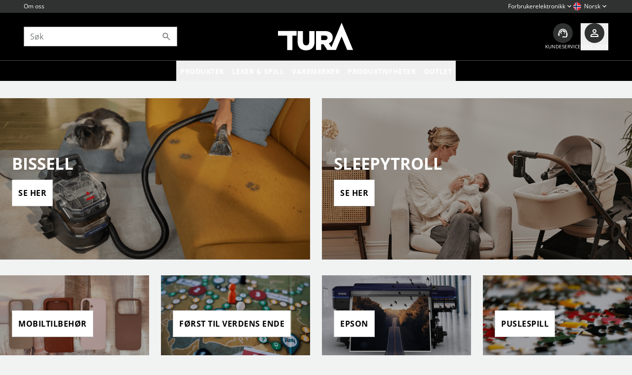

--- FILE ---
content_type: text/html; charset=utf-8
request_url: https://www.turascandinavia.com/nb
body_size: 55599
content:
<!DOCTYPE html>
<html lang="nb" class="defaultTheme">

<head>
    
<meta charset="utf-8" />
<meta name="viewport" content="width=device-width, initial-scale=1.0" />
<title>Forside - Tura Scandinavia</title>
    <link rel="apple-touch-icon" href="/storage/12E17E7C9DA133BD0A14168A61773CF02DC86BC60EC381A73AB7ECA722253827/6a8d4ece03dd41fca72e74122fa76987/180-180-1-png.Png/media/e147c0410e0d4441b06a3a5fefe83928/TuraA-250x250.png" type="" />
    <link rel="icon" href="/storage/322200789E7A7C5E7E706B3D4F65BC337DF1D24515084E4BA024416F33486E44/6a8d4ece03dd41fca72e74122fa76987/192-192-1-png.Png/media/e147c0410e0d4441b06a3a5fefe83928/TuraA-250x250.png" type="image/png" />
    <link rel="icon" href="/storage/E6E3CDCCC23A5B6420990342904E625ABBD4D251DDE708B85E94C8397D772AFF/6a8d4ece03dd41fca72e74122fa76987/96-96-1-png.Png/media/e147c0410e0d4441b06a3a5fefe83928/TuraA-250x250.png" type="image/png" />
    <link rel="icon" href="/storage/24C4F02BEF68F4A13E2F57E5AA8BE72D3ACE3374423FFDC0FE2D46D47824808B/6a8d4ece03dd41fca72e74122fa76987/32-32-1-png.Png/media/e147c0410e0d4441b06a3a5fefe83928/TuraA-250x250.png" type="image/png" />
    <link rel="icon" href="/storage/634FB1448B4F826214BE01DB0D37B8527BFF45B15D4A8A465990512D673CFE8D/6a8d4ece03dd41fca72e74122fa76987/16-16-1-png.Png/media/e147c0410e0d4441b06a3a5fefe83928/TuraA-250x250.png" type="image/png" />
    <link rel="shortcut icon" href="/storage/00359E5F75C9FFA19077963AC6C1497CE81D9CB61DE4627D651E7D3EDD4D43D5/6a8d4ece03dd41fca72e74122fa76987/16-16-1-png.Icon/media/e147c0410e0d4441b06a3a5fefe83928/TuraA-250x250.ico" type="" />

    <link rel="canonical" href="https://www.turascandinavia.com/nb" />

    <meta name="robots" content="index,follow" />
    <link rel="stylesheet" href="/ui/es6/defaultTheme.8a3d9e8d06acf336.css?v=ChhnlJ0iM-cj6OfCwNxm6wBTL-k7STKtrklbxZKTHP0">
    <meta name="generator" content="Litium" />
    <meta property="og:title" content="Forside" />
    <meta property="og:type" content="website" />
    <meta property="og:image" content="https://www.turascandinavia.com/storage/BEEA18EBC60F6E29F17B0290240FA754A6410DDE418A6CAA3002AFA9B391A129/9a48d8846c474ffdbc854a8de3a6fc48/jpg/media/5731909d4d7c4df7b36f46d5dc658c5e/LOGO.jpg" />
    <meta property="og:image:secure_url" content="https://www.turascandinavia.com/storage/BEEA18EBC60F6E29F17B0290240FA754A6410DDE418A6CAA3002AFA9B391A129/9a48d8846c474ffdbc854a8de3a6fc48/jpg/media/5731909d4d7c4df7b36f46d5dc658c5e/LOGO.jpg" />
    <meta property="og:url" content="https://www.turascandinavia.com/nb" />
    <meta property="og:description" />
    <meta property="og:locale" content="nb_NO" />
    <meta property="og:site_name" content="- Tura Scandinavia" />



    
    
<script type="text/javascript">
    window.localStorage.setItem('requestVerificationToken', 'CfDJ8L6U4w674utGjBP-UppLkbe7sMwES79ZgKjCTQFJr7fEkyNlkMv17zXiATc-iFJT0UGkbceR1d10EZkI6p7TsHoYkX5hS05sVy8-vSeCzIAnU60pKvL5h6BZHc4gaEwfkGfigCjOC0W9mBM-pHVTpqg');
    window.__litium = window.__litium || {};
    
                    LitiumRequestContext = {"channelSystemId":"927d0837-dec9-45a6-9bf7-a0c51c2e0f24","currentPageSystemId":"2db7b7e3-3328-4995-8077-c8e6355068e1","productCategorySystemId":null,"previewPageData":null};
                    LitiumQuickSearchUrl = "/nb/sokeside";
                    LitiumConstants = {"role":{"approver":"OrderApprover","buyer":"OrderPlacer"},"countries":[{"text":"Norway","value":"NO","custom":false,"selected":false},{"text":"Norway (EUR)","value":"G3","custom":true,"selected":false},{"text":"Norway (USD)","value":"G4","custom":true,"selected":false}],"checkoutMode":{"privateCustomers":"2","companyCustomers":"2","both":"1"},"countriesInChannel":[{"text":"Sverige","value":"SE","custom":false,"selected":false},{"text":"Norge","value":"NO","custom":false,"selected":false},{"text":"Danmark","value":"DK","custom":false,"selected":false},{"text":"Finland","value":"FI","custom":false,"selected":false}],"defaultCountryForChannel":[{"text":"Norway","value":"NO","custom":false,"selected":false}]};
                    LitiumTexts = {"mypage.order.title":"Aktuelle ordrer","forms.customer.application.contact.pdfInvoice":"PDF-faktura (fakturagebyr gjelder for kunder som velger faktura via posten)","mypage.rma.create-rma":"Opprett retur","forms.customer.application.contact.title":"Kontaktopplysninger","mypage.rma.selectedarticles":"Valgte artikler","mypage.invoices.deliverydate":"Leveringsdato","postnord.input.streetname":"Gate","mypage.company.text":"Bedrift","checkout.customerinfo.title":"Kundinformasjon","mypage.address.add":"Legg til","mypage.invoices.noresult":"Søket ga ingen resultater","mypage.invoices.title":"Faktura- og pakkesøk","quicksearchheader.pages":"Sider","mypage.pricelabels.title":"Prislapper","mypage.order.outstandingquantity":"Gjenstår å levere","product.multiple-variants":"Finnes i flere varianter","login.must-change-password":"Du må endre passordet ditt","general.image":"Bilde","forms.customer.application.deliveryaddress.title":"Leveringsadresse","checkout.order.grand-total":"Totalt ink. mva ","cart.to-checkout":"Til kassen","checkout.order.shipping":"Frakt","mypage.person.phone":"Telefon","sort.byrecommend":"Anbefalte","price-toggle.both":"Vis innkjøpspris","mypage.address.title":"Adresser","checkout.selectdelivery":"Leveringsadresse","login.create-account":"Opprett konto","checkout.selectbilling":"Fakturaadresse","mypage.rma.invoicenumber":"Fakturanummer","login.new-customer":"Ønsker du å bli kunde hos oss?","searchresult.searchresultsfor":"Søkeresultater for","forms.customer.application.economy.title":"Kontakt økonomiavdelingen","forms.customer.application.contact.lastname":"Etternavn","mypage.order.total":"Sum","forms.customer.application.organization.name":"Firmanavn","general.sign-out":"Logg ut","product.similarproducts":"Tilsvarende produkter","product.placeholder.fetching.price":"Henter…","general.bynameasc":"Navn A-Ø","mypage.person.adduser":"Legg til bruker","filter.view":"Vis","mypage.rma.itemnumber":"Artikkelnummer","filter.newsheadline":"Nyhet","invoice-modal.header":"Ubetalte fakturaer blev fundet","general.clear":"Tøm","mypage.site.title":"Mine sider","general.placeholder.name":"Navn","megamenu.show-more":"Se flere… ","forms.customer.application.organization.vat":"MVA-registreringsnummer","general.file-size":"Filstørrelse","searchresult.hits":"Treffer","general.use":"Bruk","orderdetail.ordernumber":"Ordrenummer","login.change-password.invalid-complexity":"Ugyldig passordkompleksitet: {0}","general.order.approver":"Ordregodkjenner","general.add-to-cart":"Legg i handlekurv","general.bypricedesc":"Pris: Høy til lav","general.order.placer":"Ordreleggare","general.username":"Brukernavn","mypage.rma.reference.phone":"Telefonnummer","product.size-picker":"Velg størrelse","mypage.order.deliverydate":"Leveringsdato","general.loading":"Laster…","mypage.invoice.parcel":"Kolli","mypage.invoices.invoicequantity":"Fakturert antall","checkout.orderreference.input":"Fyll inn bestillingsreferanse","forms.customer.application.contact.reference":"Vår referanse","forms.customer.application.economy.email":"E-postadresse","mypage.image.storage.error":"Det oppsto en feil, prøv igjen senere","validation.required":"Obligatoriskt felt","checkout.confirmorder.title":"Bekreft bestilling","forms.customer.application.organization.id":"Organisasjonsnummer","mypage.rma.reason":"Årsak","mypage.rma.header.summary":"Oppsummering","general.show-more":"Les mer","general.placeholder.address":"Adresse","mypage.invoices.quantity":"Bestilt antall","mypage.image.storage.description":"Klikk nedenfor for å gå til bildebanken for å laste ned høyoppløselige bilder","product.media":"Produktmedia","checkout.customersupport":"Kundeservice","invoice-modal.button-label":"Til mine fakturaer","mypage.pricelabel.edit-title":"Strekkoder","mypage.rma.return":"Returner","mypage.service.alert.portapro":" ","product.unitprice":"Enhetspris","mypage.rma.is.damage.product":"Gjelder saken retur av skadet produkt?","checkout.order.vat":"Hvorav mva","image-repository.selected-images":"Valgte bilder","general.deselect-select":"Fjern markeringen av alle","general.download":"Download","general.ordernumber":"Ordrenummer","form.service.open":"Opprett sak","general.pieces":"stk","mypage.pricelabels.description":"Hent produktinformasjon for prislapper","mypage.rma.description":" ","forms.customer.application.organization.title":"Firmanavn","mypage.rma.send":"Send","filter.filter":"Filtrering","general.back":"Tilbake","mypage.order.show-organization-orders":"Vis organisasjonsordrer","quicksearch.showmore":"Se flere resultater","general.select":"Velg","checkout.campaign-code":"Har du en kampanjekode?","mypage.rma.postingdate":"Fakturadato","orderdetail.delivery-cost":"Frakt","checkout.customerinfo.careof":"C/O","sort.bynameasc":"Navn A-Ø","general.placeholder.username":"Brukernavn","general.placeholder.zipcode":"Postnummer","forms.customer.application.billing.country":"Land","login.confirm-password.must-match":"Passordene må samsvare","orderdetail.preferreddeliverydate":"Ønsket leveringsdato","forms.customer.application.billingaddress.title":"Fakturaadresse","orderdetail.paymentmethod":"Betalingsmåte","mypage.rma.yes":"Ja","general.search":"Søk","product.recommended-price":"Veil. pris (ink. mva)","forms.customer.application.contact.email":"E-post","mypage.address.email":"E-post","quicksearchheader.showmore":"Se flere resultater","checkout.discountcodeinvalid":"Ugyldig rabattkode","cart.empty-cart-link":"Begynn å handle","checkout.jointdelivery.header":"Samlet levering","forms.customer.application.delivery.country":"Land","general.read-more":"Les mer","general.bypriceasc":"Pris: Lav til høy","mypage.invoices.description":"Finn dine fakturaer","checkout.order.delivery":"Ordren sendes til","checkout.order.billing":"Faktura vil bli sendt til","mypage.person.name2":"Navn 2","general.error":"En feil oppsto","product.fee-miljö":"Miljøavgift","orderdetail.ordertotalvat":"Hvorav mva","forms.customer.application.billing.city":"By","sort.bypriceasc":"Pris: Lav til høy","mypage.rma.title":"RMA","mypage.pricelabels.articlenumbers":"Artikkelnummer","mypage.rma.summary":"Oppsummering - {0} rader valgt","image-repository.file-too-large":"De valgte bildene vil generere en for stor fil, fjern noen bilder og prøv igjen.","stock.outofstockwithoutquantity":"Ikke på lager","mypage.invoices.unitprice":"Pris","mypage.rma.filter":"Filtrere","sort.bynews":"Nyheter","checkout.customerinfo.address":"Adresse","mypage.address.careof":"C/O","login.forgot-password.success":"En e-post er sendt til den angitte brukernavnet, hvis brukeren eksisterer, med instruksjoner om hvordan du tilbakestiller passordet ditt.","mypage.invoices.date":"Dato","fullscreen-image-slider.double-click-to-zoom":"Dobbeltklikk for å zoome","cc.settings.save":"Lagre mine valg","general.show-less":"Les mindre","mypage.rma.invoices":"Fakturaer","orderdetail.jointdelivery.title":"Samlet levering","general.placeholder.phone":"Telefon","mypage.order.show-only-my-orders":"Vis kun mine ordre","searchresult.searchresultfor":"Søkeresultater for","general.send":"Send","orderrow.quantity.exceeded.expired":"Utgående produkt kan ikke bestilles over beholdning på lager.","login.change-password.invalid-password":"Ugyldig passord","mypage.person.email":"E-post","mypage.person.role":"Rolle","mypage.rma.next":"Neste","mypage.address.addaddress":"Legg til adresse","mypage.rma.quantity":"Antall","checkout.order.saved":"Lagret","forms.customer.application.contact.emailpdfInvoice":"E-post for PDF-faktura","checkout.orderrow":"Vennligst godta kjøpsvilkårene for å fortsette.","mypage.address.city":"By","orderdetail.yourordernumber":"Deres ordrenr.","mypage.address.editaddress":"Endre adresse","product-page.all-variants":"Alle varianter","mypage.rma.amount":"Beløp","forms.customer.application.failure":"Noe gikk galt under søknaden.","product.specification":"Produktspesifikasjon","checkout.terms.validation":"Vennligst godta kjøpsvilkårene for å fortsette.","mypage.invoices.productname":"Produktnavn","orderdetail.deliveryaddress":"Leveringsadresse","image-repository.no-items-selected":"Du har ennå ikke valgt noen bilder.","mypage.person.firstname":"Fornavn","forms.customer.application.organization.type":"Firmatype","orderdetail.orderstatus":"Status","mypage.rma.no":"Nei","general.mypages":"Mine sider","forms.customer.application.contact.phonenumber":"Telefonnummer","stockstatus.ns.outofstock":"Ikke på lager","image-repository.no-items":"Denne artikkelen har ingen bilder å laste ned.","checkout.addalternativeaddress":"Legg til alternativ leveringsadresse","general.add":"Legg til","mypage.invoices.date.from":"Fra dato","forms.customer.application.contact.businessdescription":"Bedriftsinformasjon","mypage.address.cancel":"Avbryt","checkout.summary.title":"Oppsummering","forms.customer.application.billing.street":"Gateadresse","orderdetail.amount":"Beløp","checkout.title":"Kasse","login.invalid-username-password":"Ugyldig brukernavn og/eller passord","mypage.address.phonenumber":"Telefonnummer","postnord.placeholder.city":"By","general.phone":"Telefon","product.env-fee":"Avgift (Miljø)","product-page.item-bid.expiration-date":"Utløpsdato","login.forgot-password":"Glemt passord","cc.reject-all":"Avvis alle","general.select-all":"Velg alle","general.email":"E-post","login.magic-link.error":"Lenken for å gjenopprette passordet er ugyldig, vennligst prøv igjen","filter.price":"Pris","mypage.invoice.no-parcel-number":"Ingen kollinummer","mypage.image.storage.title":"Bildebank","general.products":"Produkter","postnord.button.find":"Finn","login.change-password":"Endre passord","product.price-history-description":"Prisen er den laveste prisen som ble brukt for produktet 1-30 dager før den nåværende prisreduksjonen ble gjennomført. Unntaket er hvis det har vært gradvise reduksjoner, da vises den laveste prisen 1-30 dager før den første prisreduksjonen.","mypage.pricelabel.edit-tips":"Nedenfor kan du redigere navn og pris per strekkode ved å plassere markøren på teksten du vil redigere. I vinduet som dukker opp når du trykker på knappen, kan du skrive ut etikettene direkte eller lagre dem som PDF.","orderdetail.price-per-piece":"Enhetspris","forms.customer.application.organization.expectedpurchase":"Estimert innkjøpsprognose","general.free":"Gratis","cart.empty":"Din handlekurv er tom…","mypage.person.title":"Personer","forms.customer.application.contact.firstname":"Fornavn","checkout.customerinfo.name":"Navn","general.quantity":"Antall","login.register":"Registrer","orderdetail.jointdelivery.false":"Nei, jeg ønsker ikke samlet levering","orderdetail.mail-footer-title":"Har du noen spørsmål?","product.accessories":"Tilbehør","forms.customer.application.contact.website":"Nettside","checkout.customerinfo.phonenumber":"Telefonnummer","checkout.order.reference":"Referanse","mypage.order.quantity":"Antall","checkout.customerinfo.city":"By","checkout.customerinfo.address2":"Adresse 2","general.byrecommend":"Anbefalte","checkout.orderreference.title":"Ordrereferanse","checkout.customerinfo.country":"Land","checkout.customerinfo.name2":"Navn 2","stockstatus.ns.instock":"På lager: {0} st","postnord.placeholder.streetname":"Gate","product.recommended-price-ex":"Anb. pris (eks. mva)","forms.customer.application.delivery.city":"By","orderdetail.total-price":"Totalpris","mypage.invoices.ean":"Ean","mypage.rma.ean":"EAN","mypage.order.no-orders":"Ingen ordre å vise","postnord.input.empty":"Fakturaadresse","forms.customer.application.delivery.street":"Gateadresse","forms.customer.application.billing.zipcode":"Postnummer","checkout.delivery.jointdelivery":"Samlet levering","invoice-modal.unpaid-balance":"Samlede ubetalte betalinger","general.of":"av","product.price-history-title":"Tidligere laveste pris","general.placeholder.lastname":"Etternavn","mypage.rma.back":"Tilbake","form.pricelabel.download":"Last ned","general.cancel":"Avbryt","orderdetail.fee":"Avgift","orderrow.quantity.exceeded":"Lagersaldo overskredet","mypage.invoices.invoicenumber":"Fakturanummer","general.create-account":"Opprett en konto","mypage.rma.ordernumber":"Ordrenummer","mypage.address.addresses":"Adresser","general.bynews":"Nyheter","sort.bynamedesc":"Navn Ø-A","mypage.address.adresstype":"Adressetype","general.city":"By","checkout.savedaddresses":"Mine lagrede adresser","mypage.invoices.filter-no-result":"Ditt søk ga ingen resultater, prøv igjen med et annet søk","image-repository.search.no-hits":"Søkingen din ga ingen resultater.","mypage.rma.duedate":"Forfallsdato","mypage.rma.been.in.contact":"Har du vært i kontakt med oss angående denne saken tidligere?","mypage.rma.invoicedate":"Fakturadato","mypage.invoices.customerordernumber":"Deres ordrenr.","mypage.address.address":"Gateadresse","form.invoices.search":"Søk","mypage.address.address2":"Adressrad 2","mypage.info.title":"Bedriftsinformasjon","general.country":"Land","mypage.rma.yourordernumber":"Ditt ordrenummer","quicksearchheader.categories":"Kategorier","customerDetails-lastName":"Etternavn","quicksearchheader.products":"Produkter","orderdetail.jointdelivery.true":"Ja, jeg ønsker samlet levering.","product.articleno":"Art.nr:","general.changes-saved":"Endringer lagret!","mypage.invoices.articlenumber":"Artikkelnummer","checkout.jointdelivery.checkboxtext":"Ja, jeg ønsker samlet levering. (Velger du samlevering, sendes hele bestillingen din først når alle produkter er på lager.)","checkout.terms.link":"Kjøpsvilkårene","customerDetails-phoneNumber":"Telefonnummer","general.address":"Adresse","mypage.service.description":"Velkommen til vår reparasjons- og serviceside! Her kan du raskt og enkelt opprette en sak. Klikk på \"Opprett sak\" for å starte prosessen. Gjelder saken din RMA / Retur, klikk på RMA-knappen til venstre.","form.image.storage.open":"Til bildebank","sort.bypricedesc":"Pris: Høy til lav","checkout.terms.acceptterms":"Jeg aksepterer","mypage.rma.quantity-to-return":"Antall som skal returneres","form.save-changes":"Lagre endringer","checkout.order.sum":"Sum produkter","mypage.rma.orderrows":"Fakturaer","price-toggle.consumer":"Vis forbrukerpris","progress-bar.label":"{0} av {1} stk","login.confirm-password":"Bekreft passord","mypage.rma.sent":"Sendt","checkout.empty.title":"Din handlekurv er tom…","general.piece":"stk","sort.bypopular":"Populære","orderdetail.deliverymethod":"Leveringsmetode","mypage.invoices.kolli":"Kollisøk","mypage.invoices.lineprice":"Radbeløp","mypage.orderapprover.title":"Ordregodkjenner","mypage.invoices.ordernumber":"Ordrenr.","product-page.item-bid.used":"Brukt","general.placeholder.firstname":"Fornavn","orderdetail.shippingmethod":"Fraktmetode","general.placeholder.password":"Passord","customerDetails-email":"E-post","filter.categories":"Kategorier","general.name":"Navn","stockstatus.ext.instock":"Eksternt lager: {0} st","general.name2":"Navn rad 2","general.zipcode":"Postnummer","cart.empty-cart.link":"Begynn å handle","orderdetail.grandtotal":"Sum","orderdetail.orderdate":"Ordredato","filter.sort":"Sortering","login.change-password.must-be-new":"Det nye passordet må være forskjellig fra det gamle passordet","checkout.campaign-code.placeholder":"Skriv inn kode her","checkout.placeorder":"Kjøp","general.placeholder.city":"By","product.description":"Beskrivelse","postnord.input.city":"By","general.support":"Kundeservice","mypage.rma.remove":"Angre","checkout.customerinfo.zipcode":"Postnummer","forms.customer.application.organization.turnover":"Omsetning forrige år","checkout.startshopping":"Begynn å handle","mypage.invoices.open":"Er betalt","invoice-modal.customer-number":"Kundenummer","forms.customer.application.button.send":"Send søknad","mypage.address.country":"Land","searchresult.nohit":"Dessverre fant vi ingen resultater for søket ditt. Du kan være interessert i våre mest populære produkter som du ser nedenfor.","stock.instockwithoutquantity":"På lager","general.placeholder.careof":"C/O","mypage.rma.reference.email":"E-postadresse","mypage.rma.general.title":"Generelt","orderdetail.product-total":"Sum produkter","mypage.rma.reference.title":"Referanse","general.password":"Passord","mypage.person.lastname":"Etternavn","general.address2":"Adresse rad 2","stockstatus.ext.outofstock":"Ikke på lager eksternt","mypage.address.save":"Lagre adresse","orderlist.column.readmore":"Vis","image-repository.title":"Bildebank","general.cart":"Handlekurv","mypage.service.title":"Serviceforespørsel","quicksearchheader.brands":"Varemerker","mypage.person.edituser":"Redigere bruker ","cc.accept-all":"Godta alle","general.save":"Lagre","general.placeholder.email":"E-post","login.choose-organization":"Velg organisasjon","general.next":"Next","product.stock.ordered":"Kommer foreløpig {0} {1} (totalt {2})","product-page.view-all-variants":"Vis andre varianter","checkout.preferreddeliverydate":"Ønsket leveringsdato","general.remove":"Fjern","mypage.rma.customerordernumber":"Deres ordrenr.","orderdetail.billingaddress":"Fakturaadresse","mypage.rma.reference.firstname":"Fornavn","mypage.rma.been.in.contact.with.who":"Hvem har du vært i kontakt med?","product.fee":"Avgift","checkout.customerinfo.email":"E-post","checkout.order.fee":"Avgifter","filter.clear":"Tøm","checkout.delivery.title":"Leveringsmetode","mypage.person.name":"Navn","filter.productcategories":"Kategori","product.item-bid":"BID","mypage.rma.header.description":"Beskrivelse","mypage.rma.productname":"Produktnavn","general.total":"Totalt","postnord.title":"Velg tjenestepunkt","checkout.campaign-code.placholder":"Skriv inn kode her","mypage.rma.reference.lastname":"Etternavn","product-filtering.clear-all-filters":"Tøm filter","checkout.cart.title":"Handlekurv","mypage.invoices.date.to":"Til dato","orderdetail.discount":"Lagret","orderdetail.art-nr":"Art.nr:","mypage.address.zipcode":"Postnummer","mypage.rma.unitprice":"Enhetspris","forms.customer.application.delivery.zipcode":"Postnummer","form.pricelabel.search":"Hent produktinformasjon","mypage.address.name":"Navn","general.load-more":"Last mer","general.bynamedesc":"Navn Ø-A","general.login":"Logg inn","customerDetails-firstName":"fornavn"};
                    LitiumPreloadState = {"cart":{"checkoutUrl":"/nb/kassa","orderTotal":"0,00 kr","quantity":"0","orderRows":[],"discountRows":[],"discount":null,"deliveryCost":"Gratis","paymentCost":null,"grandTotal":"0,00 kr","vat":"0,00 kr","emptyCartLink":"/nb/produkter","gtmGrandTotal":0.0,"systemId":"00000000-0000-0000-0000-000000000000"},"userInfo":{"current":null},"navigation":{"contentLinks":[{"attributes":null,"image":null,"name":"Produkter","url":"/nb/produkter","disabled":false,"isSelected":false,"links":[{"attributes":null,"image":null,"name":"BARN OG UNGDOM","url":"/nb/produkter/barn-og-ungdom","disabled":false,"isSelected":false,"links":[{"attributes":null,"image":null,"name":"PLEIE OG HYGIENE","url":"/nb/produkter/barn-og-ungdom/pleie-og-hygiene","disabled":false,"isSelected":false,"links":[{"attributes":null,"image":null,"name":"BADETERMOMETRE","url":"/nb/produkter/barn-og-ungdom/pleie-og-hygiene/badetermometre","disabled":false,"isSelected":false,"links":[],"extraInfo":null,"blockSystemIds":[]},{"attributes":null,"image":null,"name":"BLEEBØTT","url":"/nb/produkter/barn-og-ungdom/pleie-og-hygiene/bleebott","disabled":false,"isSelected":false,"links":[],"extraInfo":null,"blockSystemIds":[]},{"attributes":null,"image":null,"name":"TILBEHØR","url":"/nb/produkter/barn-og-ungdom/pleie-og-hygiene/tilbehor","disabled":false,"isSelected":false,"links":[],"extraInfo":null,"blockSystemIds":[]},{"attributes":null,"image":null,"name":"BARNEHAGESENGER","url":"/nb/produkter/barn-og-ungdom/pleie-og-hygiene/barnehagesenger","disabled":false,"isSelected":false,"links":[],"extraInfo":null,"blockSystemIds":[]},{"attributes":null,"image":null,"name":"TANNBØRSTER","url":"/nb/produkter/barn-og-ungdom/pleie-og-hygiene/tannborster","disabled":false,"isSelected":false,"links":[],"extraInfo":null,"blockSystemIds":[]},{"attributes":null,"image":null,"name":"STELLEVESKER","url":"/nb/produkter/barn-og-ungdom/pleie-og-hygiene/stellevesker","disabled":false,"isSelected":false,"links":[],"extraInfo":null,"blockSystemIds":[]},{"attributes":null,"image":null,"name":"NESESUGER","url":"/nb/produkter/barn-og-ungdom/pleie-og-hygiene/nesesuger","disabled":false,"isSelected":false,"links":[],"extraInfo":null,"blockSystemIds":[]}],"extraInfo":null,"blockSystemIds":[]},{"attributes":null,"image":null,"name":"SIKKERHET","url":"/nb/produkter/barn-og-ungdom/sikkerhet","disabled":false,"isSelected":false,"links":[{"attributes":null,"image":null,"name":"BABYMONITORER","url":"/nb/produkter/barn-og-ungdom/sikkerhet/babymonitorer","disabled":false,"isSelected":false,"links":[],"extraInfo":null,"blockSystemIds":[]}],"extraInfo":null,"blockSystemIds":[]},{"attributes":null,"image":null,"name":"SOVE","url":"/nb/produkter/barn-og-ungdom/sove","disabled":false,"isSelected":false,"links":[{"attributes":null,"image":null,"name":"SMUKKER","url":"/nb/produkter/barn-og-ungdom/sove/smukker","disabled":false,"isSelected":false,"links":[],"extraInfo":null,"blockSystemIds":[]},{"attributes":null,"image":null,"name":"NATTSLAMPER","url":"/nb/produkter/barn-og-ungdom/sove/nattslamper","disabled":false,"isSelected":false,"links":[],"extraInfo":null,"blockSystemIds":[]},{"attributes":null,"image":null,"name":"TILBEHØR","url":"/nb/produkter/barn-og-ungdom/sove/tilbehor","disabled":false,"isSelected":false,"links":[],"extraInfo":null,"blockSystemIds":[]},{"attributes":null,"image":null,"name":"SENGER","url":"/nb/produkter/barn-og-ungdom/sove/senger","disabled":false,"isSelected":false,"links":[],"extraInfo":null,"blockSystemIds":[]},{"attributes":null,"image":null,"name":"TEPER","url":"/nb/produkter/barn-og-ungdom/sove/teper","disabled":false,"isSelected":false,"links":[],"extraInfo":null,"blockSystemIds":[]},{"attributes":null,"image":null,"name":"BEDDING","url":"/nb/produkter/barn-og-ungdom/sove/bedding","disabled":false,"isSelected":false,"links":[],"extraInfo":null,"blockSystemIds":[]}],"extraInfo":null,"blockSystemIds":[]},{"attributes":null,"image":null,"name":"BADE","url":"/nb/produkter/barn-og-ungdom/bade","disabled":false,"isSelected":false,"links":[{"attributes":null,"image":null,"name":"TILBEHØR","url":"/nb/produkter/barn-og-ungdom/bade/tilbehor","disabled":false,"isSelected":false,"links":[],"extraInfo":null,"blockSystemIds":[]},{"attributes":null,"image":null,"name":"HÅNDKLÆR","url":"/nb/produkter/barn-og-ungdom/bade/handklaer","disabled":false,"isSelected":false,"links":[],"extraInfo":null,"blockSystemIds":[]},{"attributes":null,"image":null,"name":"VASKEPASSER","url":"/nb/produkter/barn-og-ungdom/bade/vaskepasser","disabled":false,"isSelected":false,"links":[],"extraInfo":null,"blockSystemIds":[]},{"attributes":null,"image":null,"name":"BADEKAR","url":"/nb/produkter/barn-og-ungdom/bade/badekar","disabled":false,"isSelected":false,"links":[],"extraInfo":null,"blockSystemIds":[]}],"extraInfo":null,"blockSystemIds":[]},{"attributes":null,"image":null,"name":"SPISE OG DRIKKE","url":"/nb/produkter/barn-og-ungdom/spise-og-drikke","disabled":false,"isSelected":false,"links":[{"attributes":null,"image":null,"name":"TÅTEFLASKER","url":"/nb/produkter/barn-og-ungdom/spise-og-drikke/tateflasker","disabled":false,"isSelected":false,"links":[],"extraInfo":null,"blockSystemIds":[]},{"attributes":null,"image":null,"name":"SERVISER","url":"/nb/produkter/barn-og-ungdom/spise-og-drikke/serviser","disabled":false,"isSelected":false,"links":[],"extraInfo":null,"blockSystemIds":[]},{"attributes":null,"image":null,"name":"VELLINGMASKINER","url":"/nb/produkter/barn-og-ungdom/spise-og-drikke/vellingmaskiner","disabled":false,"isSelected":false,"links":[],"extraInfo":null,"blockSystemIds":[]},{"attributes":null,"image":null,"name":"MATTILBEREDERE","url":"/nb/produkter/barn-og-ungdom/spise-og-drikke/mattilberedere","disabled":false,"isSelected":false,"links":[],"extraInfo":null,"blockSystemIds":[]}],"extraInfo":null,"blockSystemIds":[]},{"attributes":null,"image":null,"name":"AMMEPRODUKTER","url":"/nb/produkter/barn-og-ungdom/ammeprodukter","disabled":false,"isSelected":false,"links":[{"attributes":null,"image":null,"name":"BRYSTPUMPER","url":"/nb/produkter/barn-og-ungdom/ammeprodukter/brystpumper","disabled":false,"isSelected":false,"links":[],"extraInfo":null,"blockSystemIds":[]}],"extraInfo":null,"blockSystemIds":[]}],"extraInfo":null,"blockSystemIds":[]},{"attributes":null,"image":null,"name":"KONTORMATERIALE","url":"/nb/produkter/kontormateriale","disabled":false,"isSelected":false,"links":[{"attributes":null,"image":null,"name":"PAPIR","url":"/nb/produkter/kontormateriale/papir","disabled":false,"isSelected":false,"links":[{"attributes":null,"image":null,"name":"KONTORPAPIR","url":"/nb/produkter/kontormateriale/papir/kontorpapir","disabled":false,"isSelected":false,"links":[],"extraInfo":null,"blockSystemIds":[]}],"extraInfo":null,"blockSystemIds":[]},{"attributes":null,"image":null,"name":"SKRIVEMATERIALE","url":"/nb/produkter/kontormateriale/skrivemateriale","disabled":false,"isSelected":false,"links":[{"attributes":null,"image":null,"name":"PENNER ","url":"/nb/produkter/kontormateriale/skrivemateriale/penner","disabled":false,"isSelected":false,"links":[],"extraInfo":null,"blockSystemIds":[]}],"extraInfo":null,"blockSystemIds":[]},{"attributes":null,"image":null,"name":"KONTORMASKINER","url":"/nb/produkter/kontormateriale/kontormaskiner","disabled":false,"isSelected":false,"links":[{"attributes":null,"image":null,"name":"KALKULATORER","url":"/nb/produkter/kontormateriale/kontormaskiner/kalkulatorer","disabled":false,"isSelected":false,"links":[],"extraInfo":null,"blockSystemIds":[]},{"attributes":null,"image":null,"name":"MAKULERINGSMASKIN","url":"/nb/produkter/kontormateriale/kontormaskiner/makuleringsmaskin","disabled":false,"isSelected":false,"links":[],"extraInfo":null,"blockSystemIds":[]},{"attributes":null,"image":null,"name":"BORDKALKULATORER","url":"/nb/produkter/kontormateriale/kontormaskiner/bordkalkulatorer","disabled":false,"isSelected":false,"links":[],"extraInfo":null,"blockSystemIds":[]},{"attributes":null,"image":null,"name":"LAMINERINGSMASKIN","url":"/nb/produkter/kontormateriale/kontormaskiner/lamineringsmaskin","disabled":false,"isSelected":false,"links":[],"extraInfo":null,"blockSystemIds":[]}],"extraInfo":null,"blockSystemIds":[]}],"extraInfo":null,"blockSystemIds":[]},{"attributes":null,"image":null,"name":"MEDIAOPPBEVARING","url":"/nb/produkter/mediaoppbevaring","disabled":false,"isSelected":false,"links":[{"attributes":null,"image":null,"name":"KAMERA-TAPE","url":"/nb/produkter/mediaoppbevaring/kamera-tape","disabled":false,"isSelected":false,"links":[{"attributes":null,"image":null,"name":"HD CAM","url":"/nb/produkter/mediaoppbevaring/kamera-tape/hd-cam","disabled":false,"isSelected":false,"links":[],"extraInfo":null,"blockSystemIds":[]}],"extraInfo":null,"blockSystemIds":[]},{"attributes":null,"image":null,"name":"OPTISK","url":"/nb/produkter/mediaoppbevaring/optisk","disabled":false,"isSelected":false,"links":[{"attributes":null,"image":null,"name":"CD","url":"/nb/produkter/mediaoppbevaring/optisk/cd","disabled":false,"isSelected":false,"links":[],"extraInfo":null,"blockSystemIds":[]},{"attributes":null,"image":null,"name":"DVD","url":"/nb/produkter/mediaoppbevaring/optisk/dvd","disabled":false,"isSelected":false,"links":[],"extraInfo":null,"blockSystemIds":[]},{"attributes":null,"image":null,"name":"BLUE-RAY","url":"/nb/produkter/mediaoppbevaring/optisk/blue-ray","disabled":false,"isSelected":false,"links":[],"extraInfo":null,"blockSystemIds":[]}],"extraInfo":null,"blockSystemIds":[]},{"attributes":null,"image":null,"name":"USB-MINNE","url":"/nb/produkter/mediaoppbevaring/usb-minne","disabled":false,"isSelected":false,"links":[{"attributes":null,"image":null,"name":"LIGHTNING","url":"/nb/produkter/mediaoppbevaring/usb-minne/lightning","disabled":false,"isSelected":false,"links":[],"extraInfo":null,"blockSystemIds":[]},{"attributes":null,"image":null,"name":"TRÅDLØS","url":"/nb/produkter/mediaoppbevaring/usb-minne/tradlos","disabled":false,"isSelected":false,"links":[],"extraInfo":null,"blockSystemIds":[]},{"attributes":null,"image":null,"name":"USB 3.0","url":"/nb/produkter/mediaoppbevaring/usb-minne/usb-3-0","disabled":false,"isSelected":false,"links":[],"extraInfo":null,"blockSystemIds":[]},{"attributes":null,"image":null,"name":"USB","url":"/nb/produkter/mediaoppbevaring/usb-minne/usb","disabled":false,"isSelected":false,"links":[],"extraInfo":null,"blockSystemIds":[]},{"attributes":null,"image":null,"name":"USB-C","url":"/nb/produkter/mediaoppbevaring/usb-minne/usb-c","disabled":false,"isSelected":false,"links":[],"extraInfo":null,"blockSystemIds":[]}],"extraInfo":null,"blockSystemIds":[]},{"attributes":null,"image":null,"name":"ARKIV","url":"/nb/produkter/mediaoppbevaring/arkiv","disabled":false,"isSelected":false,"links":[{"attributes":null,"image":null,"name":"LTO","url":"/nb/produkter/mediaoppbevaring/arkiv/lto","disabled":false,"isSelected":false,"links":[],"extraInfo":null,"blockSystemIds":[]},{"attributes":null,"image":null,"name":"ODA","url":"/nb/produkter/mediaoppbevaring/arkiv/oda","disabled":false,"isSelected":false,"links":[],"extraInfo":null,"blockSystemIds":[]}],"extraInfo":null,"blockSystemIds":[]},{"attributes":null,"image":null,"name":"OPPBEVARING & MERKING","url":"/nb/produkter/mediaoppbevaring/oppbevaring-merking","disabled":false,"isSelected":false,"links":[{"attributes":null,"image":null,"name":"DIVERSE","url":"/nb/produkter/mediaoppbevaring/oppbevaring-merking/diverse","disabled":false,"isSelected":false,"links":[],"extraInfo":null,"blockSystemIds":[]},{"attributes":null,"image":null,"name":"DVD-BOKSER","url":"/nb/produkter/mediaoppbevaring/oppbevaring-merking/dvd-bokser","disabled":false,"isSelected":false,"links":[],"extraInfo":null,"blockSystemIds":[]},{"attributes":null,"image":null,"name":"CD-BOKSER","url":"/nb/produkter/mediaoppbevaring/oppbevaring-merking/cd-bokser","disabled":false,"isSelected":false,"links":[],"extraInfo":null,"blockSystemIds":[]},{"attributes":null,"image":null,"name":"CD/DVD ALBUM","url":"/nb/produkter/mediaoppbevaring/oppbevaring-merking/cd-dvd-album","disabled":false,"isSelected":false,"links":[],"extraInfo":null,"blockSystemIds":[]},{"attributes":null,"image":null,"name":"CD/DVD LOMMER","url":"/nb/produkter/mediaoppbevaring/oppbevaring-merking/cd-dvd-lommer","disabled":false,"isSelected":false,"links":[],"extraInfo":null,"blockSystemIds":[]}],"extraInfo":null,"blockSystemIds":[]},{"attributes":null,"image":null,"name":"OPPTAKSBÅND","url":"/nb/produkter/mediaoppbevaring/opptaksband","disabled":false,"isSelected":false,"links":[{"attributes":null,"image":null,"name":"VHS","url":"/nb/produkter/mediaoppbevaring/opptaksband/vhs","disabled":false,"isSelected":false,"links":[],"extraInfo":null,"blockSystemIds":[]}],"extraInfo":null,"blockSystemIds":[]},{"attributes":null,"image":null,"name":"HDD","url":"/nb/produkter/mediaoppbevaring/hdd","disabled":false,"isSelected":false,"links":[{"attributes":null,"image":null,"name":"STASJONÆR","url":"/nb/produkter/mediaoppbevaring/hdd/stasjonaer","disabled":false,"isSelected":false,"links":[],"extraInfo":null,"blockSystemIds":[]},{"attributes":null,"image":null,"name":"PORTABEL","url":"/nb/produkter/mediaoppbevaring/hdd/portabel","disabled":false,"isSelected":false,"links":[],"extraInfo":null,"blockSystemIds":[]},{"attributes":null,"image":null,"name":"TILBEHØR","url":"/nb/produkter/mediaoppbevaring/hdd/tilbehor","disabled":false,"isSelected":false,"links":[],"extraInfo":null,"blockSystemIds":[]}],"extraInfo":null,"blockSystemIds":[]},{"attributes":null,"image":null,"name":"MINNEKORT","url":"/nb/produkter/mediaoppbevaring/minnekort","disabled":false,"isSelected":false,"links":[{"attributes":null,"image":null,"name":"KORTLESER","url":"/nb/produkter/mediaoppbevaring/minnekort/kortleser","disabled":false,"isSelected":false,"links":[],"extraInfo":null,"blockSystemIds":[]},{"attributes":null,"image":null,"name":"COMPACT FLASH","url":"/nb/produkter/mediaoppbevaring/minnekort/compact-flash","disabled":false,"isSelected":false,"links":[],"extraInfo":null,"blockSystemIds":[]},{"attributes":null,"image":null,"name":"CFAST","url":"/nb/produkter/mediaoppbevaring/minnekort/cfast","disabled":false,"isSelected":false,"links":[],"extraInfo":null,"blockSystemIds":[]},{"attributes":null,"image":null,"name":"FLASHTILBEHØR","url":"/nb/produkter/mediaoppbevaring/minnekort/flashtilbehor","disabled":false,"isSelected":false,"links":[],"extraInfo":null,"blockSystemIds":[]},{"attributes":null,"image":null,"name":"SECURE DIGITAL (SD)","url":"/nb/produkter/mediaoppbevaring/minnekort/secure-digital-(sd)","disabled":false,"isSelected":false,"links":[],"extraInfo":null,"blockSystemIds":[]},{"attributes":null,"image":null,"name":"SXS","url":"/nb/produkter/mediaoppbevaring/minnekort/sxs","disabled":false,"isSelected":false,"links":[],"extraInfo":null,"blockSystemIds":[]},{"attributes":null,"image":null,"name":"MICROSD","url":"/nb/produkter/mediaoppbevaring/minnekort/microsd","disabled":false,"isSelected":false,"links":[],"extraInfo":null,"blockSystemIds":[]}],"extraInfo":null,"blockSystemIds":[]},{"attributes":null,"image":null,"name":"SSD","url":"/nb/produkter/mediaoppbevaring/ssd","disabled":false,"isSelected":false,"links":[{"attributes":null,"image":null,"name":"PORTABEL","url":"/nb/produkter/mediaoppbevaring/ssd/portabel","disabled":false,"isSelected":false,"links":[],"extraInfo":null,"blockSystemIds":[]},{"attributes":null,"image":null,"name":"STASJONÆR","url":"/nb/produkter/mediaoppbevaring/ssd/stasjonaer","disabled":false,"isSelected":false,"links":[],"extraInfo":null,"blockSystemIds":[]}],"extraInfo":null,"blockSystemIds":[]},{"attributes":null,"image":null,"name":"KOPIERING","url":"/nb/produkter/mediaoppbevaring/kopiering","disabled":false,"isSelected":false,"links":[{"attributes":null,"image":null,"name":"RESERVEDELER","url":"/nb/produkter/mediaoppbevaring/kopiering/reservedeler","disabled":false,"isSelected":false,"links":[],"extraInfo":null,"blockSystemIds":[]}],"extraInfo":null,"blockSystemIds":[]}],"extraInfo":null,"blockSystemIds":[]},{"attributes":null,"image":null,"name":"GRAFISKE PRODUKTER","url":"/nb/produkter/grafiske-produkter","disabled":false,"isSelected":false,"links":[{"attributes":null,"image":null,"name":"FARGEKONTROLL","url":"/nb/produkter/grafiske-produkter/fargekontroll","disabled":false,"isSelected":false,"links":[{"attributes":null,"image":null,"name":"INSTRUMENT","url":"/nb/produkter/grafiske-produkter/fargekontroll/instrument","disabled":false,"isSelected":false,"links":[],"extraInfo":null,"blockSystemIds":[]}],"extraInfo":null,"blockSystemIds":[]},{"attributes":null,"image":null,"name":"PROGRAMVARER","url":"/nb/produkter/grafiske-produkter/programvarer","disabled":false,"isSelected":false,"links":[{"attributes":null,"image":null,"name":"AUTOMATISERING","url":"/nb/produkter/grafiske-produkter/programvarer/automatisering","disabled":false,"isSelected":false,"links":[],"extraInfo":null,"blockSystemIds":[]},{"attributes":null,"image":null,"name":"PDF VERKTØY","url":"/nb/produkter/grafiske-produkter/programvarer/pdf-verktoy","disabled":false,"isSelected":false,"links":[],"extraInfo":null,"blockSystemIds":[]},{"attributes":null,"image":null,"name":"ARKIV & BACKUP","url":"/nb/produkter/grafiske-produkter/programvarer/arkiv-backup","disabled":false,"isSelected":false,"links":[],"extraInfo":null,"blockSystemIds":[]}],"extraInfo":null,"blockSystemIds":[]},{"attributes":null,"image":null,"name":"3D-PRODUKTER","url":"/nb/produkter/grafiske-produkter/3d-produkter","disabled":false,"isSelected":false,"links":[{"attributes":null,"image":null,"name":"FILAMENT","url":"/nb/produkter/grafiske-produkter/3d-produkter/filament","disabled":false,"isSelected":false,"links":[],"extraInfo":null,"blockSystemIds":[]},{"attributes":null,"image":null,"name":"SKRIVERE","url":"/nb/produkter/grafiske-produkter/3d-produkter/skrivere","disabled":false,"isSelected":false,"links":[],"extraInfo":null,"blockSystemIds":[]},{"attributes":null,"image":null,"name":"TIBEHØR","url":"/nb/produkter/grafiske-produkter/3d-produkter/tibehor","disabled":false,"isSelected":false,"links":[],"extraInfo":null,"blockSystemIds":[]},{"attributes":null,"image":null,"name":"VAKUUMDANNELSE","url":"/nb/produkter/grafiske-produkter/3d-produkter/vakuumdannelse","disabled":false,"isSelected":false,"links":[],"extraInfo":null,"blockSystemIds":[]}],"extraInfo":null,"blockSystemIds":[]},{"attributes":null,"image":null,"name":"SKJÆREMASKINER","url":"/nb/produkter/grafiske-produkter/skjaeremaskiner","disabled":false,"isSelected":false,"links":[{"attributes":null,"image":null,"name":"TILBEHØR","url":"/nb/produkter/grafiske-produkter/skjaeremaskiner/tilbehor","disabled":false,"isSelected":false,"links":[],"extraInfo":null,"blockSystemIds":[]},{"attributes":null,"image":null,"name":"BORD","url":"/nb/produkter/grafiske-produkter/skjaeremaskiner/bord","disabled":false,"isSelected":false,"links":[],"extraInfo":null,"blockSystemIds":[]},{"attributes":null,"image":null,"name":"PLOTTER","url":"/nb/produkter/grafiske-produkter/skjaeremaskiner/plotter","disabled":false,"isSelected":false,"links":[],"extraInfo":null,"blockSystemIds":[]}],"extraInfo":null,"blockSystemIds":[]},{"attributes":null,"image":null,"name":"SKRIVERE","url":"/nb/produkter/grafiske-produkter/skrivere","disabled":false,"isSelected":false,"links":[{"attributes":null,"image":null,"name":"TIBEHØR","url":"/nb/produkter/grafiske-produkter/skrivere/tibehor","disabled":false,"isSelected":false,"links":[],"extraInfo":null,"blockSystemIds":[]},{"attributes":null,"image":null,"name":"DTG","url":"/nb/produkter/grafiske-produkter/skrivere/dtg","disabled":false,"isSelected":false,"links":[],"extraInfo":null,"blockSystemIds":[]},{"attributes":null,"image":null,"name":"LØSEMIDDEL","url":"/nb/produkter/grafiske-produkter/skrivere/losemiddel","disabled":false,"isSelected":false,"links":[],"extraInfo":null,"blockSystemIds":[]},{"attributes":null,"image":null,"name":"FORLENGET GARANTI","url":"/nb/produkter/grafiske-produkter/skrivere/forlenget-garanti","disabled":false,"isSelected":false,"links":[],"extraInfo":null,"blockSystemIds":[]},{"attributes":null,"image":null,"name":"HARPIKS","url":"/nb/produkter/grafiske-produkter/skrivere/harpiks","disabled":false,"isSelected":false,"links":[],"extraInfo":null,"blockSystemIds":[]},{"attributes":null,"image":null,"name":"VANNBASERT","url":"/nb/produkter/grafiske-produkter/skrivere/vannbasert","disabled":false,"isSelected":false,"links":[],"extraInfo":null,"blockSystemIds":[]},{"attributes":null,"image":null,"name":"SUBLIMERING","url":"/nb/produkter/grafiske-produkter/skrivere/sublimering","disabled":false,"isSelected":false,"links":[],"extraInfo":null,"blockSystemIds":[]}],"extraInfo":null,"blockSystemIds":[]},{"attributes":null,"image":null,"name":"SKRIVERFORBRUK","url":"/nb/produkter/grafiske-produkter/skriverforbruk","disabled":false,"isSelected":false,"links":[{"attributes":null,"image":null,"name":"TONER","url":"/nb/produkter/grafiske-produkter/skriverforbruk/toner","disabled":false,"isSelected":false,"links":[],"extraInfo":null,"blockSystemIds":[]},{"attributes":null,"image":null,"name":"BLEKK","url":"/nb/produkter/grafiske-produkter/skriverforbruk/blekk","disabled":false,"isSelected":false,"links":[],"extraInfo":null,"blockSystemIds":[]},{"attributes":null,"image":null,"name":"MEDIA","url":"/nb/produkter/grafiske-produkter/skriverforbruk/media","disabled":false,"isSelected":false,"links":[],"extraInfo":null,"blockSystemIds":[]},{"attributes":null,"image":null,"name":"FARGEBÅND","url":"/nb/produkter/grafiske-produkter/skriverforbruk/fargeband","disabled":false,"isSelected":false,"links":[],"extraInfo":null,"blockSystemIds":[]},{"attributes":null,"image":null,"name":"VEDLIKEHOLD","url":"/nb/produkter/grafiske-produkter/skriverforbruk/vedlikehold","disabled":false,"isSelected":false,"links":[],"extraInfo":null,"blockSystemIds":[]}],"extraInfo":null,"blockSystemIds":[]},{"attributes":null,"image":null,"name":"SKANNERE","url":"/nb/produkter/grafiske-produkter/skannere","disabled":false,"isSelected":false,"links":[{"attributes":null,"image":null,"name":"FLATBED","url":"/nb/produkter/grafiske-produkter/skannere/flatbed","disabled":false,"isSelected":false,"links":[],"extraInfo":null,"blockSystemIds":[]},{"attributes":null,"image":null,"name":"STORFORMAT","url":"/nb/produkter/grafiske-produkter/skannere/storformat","disabled":false,"isSelected":false,"links":[],"extraInfo":null,"blockSystemIds":[]},{"attributes":null,"image":null,"name":"3D-SKANNER","url":"/nb/produkter/grafiske-produkter/skannere/3d-skanner","disabled":false,"isSelected":false,"links":[],"extraInfo":null,"blockSystemIds":[]}],"extraInfo":null,"blockSystemIds":[]}],"extraInfo":null,"blockSystemIds":[]},{"attributes":null,"image":null,"name":"VIDEO","url":"/nb/produkter/video","disabled":false,"isSelected":false,"links":[{"attributes":null,"image":null,"name":"MATTEBOX","url":"/nb/produkter/video/mattebox","disabled":false,"isSelected":false,"links":[{"attributes":null,"image":null,"name":"MATTEBOX","url":"/nb/produkter/video/mattebox/mattebox","disabled":false,"isSelected":false,"links":[],"extraInfo":null,"blockSystemIds":[]},{"attributes":null,"image":null,"name":"TILBEHØR & RESERVEDELER","url":"/nb/produkter/video/mattebox/tilbehor-reservedeler","disabled":false,"isSelected":false,"links":[],"extraInfo":null,"blockSystemIds":[]}],"extraInfo":null,"blockSystemIds":[]},{"attributes":null,"image":null,"name":"ACTIONKAMERA","url":"/nb/produkter/video/actionkamera","disabled":false,"isSelected":false,"links":[{"attributes":null,"image":null,"name":"TILBEHØR","url":"/nb/produkter/video/actionkamera/tilbehor","disabled":false,"isSelected":false,"links":[],"extraInfo":null,"blockSystemIds":[]},{"attributes":null,"image":null,"name":"KAMERA","url":"/nb/produkter/video/actionkamera/kamera","disabled":false,"isSelected":false,"links":[],"extraInfo":null,"blockSystemIds":[]}],"extraInfo":null,"blockSystemIds":[]},{"attributes":null,"image":null,"name":"DRONER","url":"/nb/produkter/video/droner","disabled":false,"isSelected":false,"links":[{"attributes":null,"image":null,"name":"FORBRUKER","url":"/nb/produkter/video/droner/forbruker","disabled":false,"isSelected":false,"links":[],"extraInfo":null,"blockSystemIds":[]},{"attributes":null,"image":null,"name":"PROFESIONELL","url":"/nb/produkter/video/droner/profesionell","disabled":false,"isSelected":false,"links":[],"extraInfo":null,"blockSystemIds":[]}],"extraInfo":null,"blockSystemIds":[]},{"attributes":null,"image":null,"name":"STEADICAM & GIMBAL","url":"/nb/produkter/video/steadicam-gimbal","disabled":false,"isSelected":false,"links":[{"attributes":null,"image":null,"name":"STEADICAM & GIMBAL","url":"/nb/produkter/video/steadicam-gimbal/steadicam-gimbal","disabled":false,"isSelected":false,"links":[],"extraInfo":null,"blockSystemIds":[]},{"attributes":null,"image":null,"name":"TILBEHØR","url":"/nb/produkter/video/steadicam-gimbal/tilbehor","disabled":false,"isSelected":false,"links":[],"extraInfo":null,"blockSystemIds":[]}],"extraInfo":null,"blockSystemIds":[]},{"attributes":null,"image":null,"name":"MYKE VESKER & REGNTREKK","url":"/nb/produkter/video/myke-vesker-regntrekk","disabled":false,"isSelected":false,"links":[{"attributes":null,"image":null,"name":"LYD","url":"/nb/produkter/video/myke-vesker-regntrekk/lyd","disabled":false,"isSelected":false,"links":[],"extraInfo":null,"blockSystemIds":[]},{"attributes":null,"image":null,"name":"KAMERA","url":"/nb/produkter/video/myke-vesker-regntrekk/kamera","disabled":false,"isSelected":false,"links":[],"extraInfo":null,"blockSystemIds":[]},{"attributes":null,"image":null,"name":"MONITOR","url":"/nb/produkter/video/myke-vesker-regntrekk/monitor","disabled":false,"isSelected":false,"links":[],"extraInfo":null,"blockSystemIds":[]}],"extraInfo":null,"blockSystemIds":[]},{"attributes":null,"image":null,"name":"HARDCASE","url":"/nb/produkter/video/hardcase","disabled":false,"isSelected":false,"links":[{"attributes":null,"image":null,"name":"LYS","url":"/nb/produkter/video/hardcase/lys","disabled":false,"isSelected":false,"links":[],"extraInfo":null,"blockSystemIds":[]},{"attributes":null,"image":null,"name":"ØVRIG","url":"/nb/produkter/video/hardcase/ovrig","disabled":false,"isSelected":false,"links":[],"extraInfo":null,"blockSystemIds":[]},{"attributes":null,"image":null,"name":"LYD","url":"/nb/produkter/video/hardcase/lyd","disabled":false,"isSelected":false,"links":[],"extraInfo":null,"blockSystemIds":[]}],"extraInfo":null,"blockSystemIds":[]},{"attributes":null,"image":null,"name":"STATIV","url":"/nb/produkter/video/stativ","disabled":false,"isSelected":false,"links":[{"attributes":null,"image":null,"name":"MONOPOD","url":"/nb/produkter/video/stativ/monopod","disabled":false,"isSelected":false,"links":[],"extraInfo":null,"blockSystemIds":[]},{"attributes":null,"image":null,"name":"SLIDER & DOLLY","url":"/nb/produkter/video/stativ/slider-dolly","disabled":false,"isSelected":false,"links":[],"extraInfo":null,"blockSystemIds":[]},{"attributes":null,"image":null,"name":"STATIVBEN","url":"/nb/produkter/video/stativ/stativben","disabled":false,"isSelected":false,"links":[],"extraInfo":null,"blockSystemIds":[]},{"attributes":null,"image":null,"name":"STATIV SETT","url":"/nb/produkter/video/stativ/stativ-sett","disabled":false,"isSelected":false,"links":[],"extraInfo":null,"blockSystemIds":[]},{"attributes":null,"image":null,"name":"ØVRIG GRIP","url":"/nb/produkter/video/stativ/ovrig-grip","disabled":false,"isSelected":false,"links":[],"extraInfo":null,"blockSystemIds":[]},{"attributes":null,"image":null,"name":"RESERVEDELER","url":"/nb/produkter/video/stativ/reservedeler","disabled":false,"isSelected":false,"links":[],"extraInfo":null,"blockSystemIds":[]},{"attributes":null,"image":null,"name":"STATIVHODE","url":"/nb/produkter/video/stativ/stativhode","disabled":false,"isSelected":false,"links":[],"extraInfo":null,"blockSystemIds":[]},{"attributes":null,"image":null,"name":"TILBEHØR","url":"/nb/produkter/video/stativ/tilbehor","disabled":false,"isSelected":false,"links":[],"extraInfo":null,"blockSystemIds":[]}],"extraInfo":null,"blockSystemIds":[]},{"attributes":null,"image":null,"name":"SØKERE & KAMERAMONITORER","url":"/nb/produkter/video/sokere-kameramonitorer","disabled":false,"isSelected":false,"links":[{"attributes":null,"image":null,"name":"SØKERE","url":"/nb/produkter/video/sokere-kameramonitorer/sokere","disabled":false,"isSelected":false,"links":[],"extraInfo":null,"blockSystemIds":[]},{"attributes":null,"image":null,"name":"MONITORER","url":"/nb/produkter/video/sokere-kameramonitorer/monitorer","disabled":false,"isSelected":false,"links":[],"extraInfo":null,"blockSystemIds":[]},{"attributes":null,"image":null,"name":"TILBEHØR","url":"/nb/produkter/video/sokere-kameramonitorer/tilbehor","disabled":false,"isSelected":false,"links":[],"extraInfo":null,"blockSystemIds":[]}],"extraInfo":null,"blockSystemIds":[]},{"attributes":null,"image":null,"name":"BILKAMERA","url":"/nb/produkter/video/bilkamera","disabled":false,"isSelected":false,"links":[{"attributes":null,"image":null,"name":"KAMERA","url":"/nb/produkter/video/bilkamera/kamera","disabled":false,"isSelected":false,"links":[],"extraInfo":null,"blockSystemIds":[]},{"attributes":null,"image":null,"name":"TILBEHØR","url":"/nb/produkter/video/bilkamera/tilbehor","disabled":false,"isSelected":false,"links":[],"extraInfo":null,"blockSystemIds":[]}],"extraInfo":null,"blockSystemIds":[]},{"attributes":null,"image":null,"name":"KAMERARIGGER","url":"/nb/produkter/video/kamerarigger","disabled":false,"isSelected":false,"links":[{"attributes":null,"image":null,"name":"KAMERARIGGER","url":"/nb/produkter/video/kamerarigger/kamerarigger","disabled":false,"isSelected":false,"links":[],"extraInfo":null,"blockSystemIds":[]},{"attributes":null,"image":null,"name":"TILBEHØR & RESERVEDELER","url":"/nb/produkter/video/kamerarigger/tilbehor-reservedeler","disabled":false,"isSelected":false,"links":[],"extraInfo":null,"blockSystemIds":[]}],"extraInfo":null,"blockSystemIds":[]},{"attributes":null,"image":null,"name":"KABEL & ADAPTER","url":"/nb/produkter/video/kabel-adapter","disabled":false,"isSelected":false,"links":[{"attributes":null,"image":null,"name":"HDMI","url":"/nb/produkter/video/kabel-adapter/hdmi","disabled":false,"isSelected":false,"links":[],"extraInfo":null,"blockSystemIds":[]},{"attributes":null,"image":null,"name":"STRØMKABEL 6 ADAPTER","url":"/nb/produkter/video/kabel-adapter/stromkabel-6-adapter","disabled":false,"isSelected":false,"links":[],"extraInfo":null,"blockSystemIds":[]},{"attributes":null,"image":null,"name":"SDI","url":"/nb/produkter/video/kabel-adapter/sdi","disabled":false,"isSelected":false,"links":[],"extraInfo":null,"blockSystemIds":[]},{"attributes":null,"image":null,"name":"SPESIAL","url":"/nb/produkter/video/kabel-adapter/spesial","disabled":false,"isSelected":false,"links":[],"extraInfo":null,"blockSystemIds":[]},{"attributes":null,"image":null,"name":"XLR","url":"/nb/produkter/video/kabel-adapter/xlr","disabled":false,"isSelected":false,"links":[],"extraInfo":null,"blockSystemIds":[]}],"extraInfo":null,"blockSystemIds":[]},{"attributes":null,"image":null,"name":"VIDEOOPPTAKER","url":"/nb/produkter/video/videoopptaker","disabled":false,"isSelected":false,"links":[{"attributes":null,"image":null,"name":"TILBEHØR","url":"/nb/produkter/video/videoopptaker/tilbehor","disabled":false,"isSelected":false,"links":[],"extraInfo":null,"blockSystemIds":[]}],"extraInfo":null,"blockSystemIds":[]},{"attributes":null,"image":null,"name":"ON SET","url":"/nb/produkter/video/on-set","disabled":false,"isSelected":false,"links":[{"attributes":null,"image":null,"name":"FILM CARTS","url":"/nb/produkter/video/on-set/film-carts","disabled":false,"isSelected":false,"links":[],"extraInfo":null,"blockSystemIds":[]},{"attributes":null,"image":null,"name":"FORBRUKSMATERIALE","url":"/nb/produkter/video/on-set/forbruksmateriale","disabled":false,"isSelected":false,"links":[],"extraInfo":null,"blockSystemIds":[]},{"attributes":null,"image":null,"name":"CREW SUPPLY","url":"/nb/produkter/video/on-set/crew-supply","disabled":false,"isSelected":false,"links":[],"extraInfo":null,"blockSystemIds":[]}],"extraInfo":null,"blockSystemIds":[]},{"attributes":null,"image":null,"name":"LINSER","url":"/nb/produkter/video/linser","disabled":false,"isSelected":false,"links":[{"attributes":null,"image":null,"name":"FAST","url":"/nb/produkter/video/linser/fast","disabled":false,"isSelected":false,"links":[],"extraInfo":null,"blockSystemIds":[]},{"attributes":null,"image":null,"name":"ZOOM","url":"/nb/produkter/video/linser/zoom","disabled":false,"isSelected":false,"links":[],"extraInfo":null,"blockSystemIds":[]},{"attributes":null,"image":null,"name":"ADAPTER","url":"/nb/produkter/video/linser/adapter","disabled":false,"isSelected":false,"links":[],"extraInfo":null,"blockSystemIds":[]},{"attributes":null,"image":null,"name":"TILBEHØR & RESERVEDELER","url":"/nb/produkter/video/linser/tilbehor-reservedeler","disabled":false,"isSelected":false,"links":[],"extraInfo":null,"blockSystemIds":[]}],"extraInfo":null,"blockSystemIds":[]},{"attributes":null,"image":null,"name":"VIDEOLINKER","url":"/nb/produkter/video/videolinker","disabled":false,"isSelected":false,"links":[{"attributes":null,"image":null,"name":"KABLER & ADAPTER","url":"/nb/produkter/video/videolinker/kabler-adapter","disabled":false,"isSelected":false,"links":[],"extraInfo":null,"blockSystemIds":[]},{"attributes":null,"image":null,"name":"HARDWARE","url":"/nb/produkter/video/videolinker/hardware","disabled":false,"isSelected":false,"links":[],"extraInfo":null,"blockSystemIds":[]}],"extraInfo":null,"blockSystemIds":[]},{"attributes":null,"image":null,"name":"REDIGERING","url":"/nb/produkter/video/redigering","disabled":false,"isSelected":false,"links":[{"attributes":null,"image":null,"name":"PANELER","url":"/nb/produkter/video/redigering/paneler","disabled":false,"isSelected":false,"links":[],"extraInfo":null,"blockSystemIds":[]},{"attributes":null,"image":null,"name":"MONITORER","url":"/nb/produkter/video/redigering/monitorer","disabled":false,"isSelected":false,"links":[],"extraInfo":null,"blockSystemIds":[]},{"attributes":null,"image":null,"name":"ADAPTER-HARDVARE","url":"/nb/produkter/video/redigering/adapter-hardvare","disabled":false,"isSelected":false,"links":[],"extraInfo":null,"blockSystemIds":[]},{"attributes":null,"image":null,"name":"VIDEOKORT","url":"/nb/produkter/video/redigering/videokort","disabled":false,"isSelected":false,"links":[],"extraInfo":null,"blockSystemIds":[]}],"extraInfo":null,"blockSystemIds":[]},{"attributes":null,"image":null,"name":"LYD","url":"/nb/produkter/video/lyd","disabled":false,"isSelected":false,"links":[{"attributes":null,"image":null,"name":"TILBEHØR & RESERVEDELER","url":"/nb/produkter/video/lyd/tilbehor-reservedeler","disabled":false,"isSelected":false,"links":[],"extraInfo":null,"blockSystemIds":[]},{"attributes":null,"image":null,"name":"MIXER & RECORDER","url":"/nb/produkter/video/lyd/mixer-recorder","disabled":false,"isSelected":false,"links":[],"extraInfo":null,"blockSystemIds":[]},{"attributes":null,"image":null,"name":"MYGGER","url":"/nb/produkter/video/lyd/mygger","disabled":false,"isSelected":false,"links":[],"extraInfo":null,"blockSystemIds":[]},{"attributes":null,"image":null,"name":"TRÅDLØST","url":"/nb/produkter/video/lyd/tradlost","disabled":false,"isSelected":false,"links":[],"extraInfo":null,"blockSystemIds":[]},{"attributes":null,"image":null,"name":"MIKROFONER","url":"/nb/produkter/video/lyd/mikrofoner","disabled":false,"isSelected":false,"links":[],"extraInfo":null,"blockSystemIds":[]}],"extraInfo":null,"blockSystemIds":[]},{"attributes":null,"image":null,"name":"FØLGEFOKUS","url":"/nb/produkter/video/folgefokus","disabled":false,"isSelected":false,"links":[{"attributes":null,"image":null,"name":"MANUAL","url":"/nb/produkter/video/folgefokus/manual","disabled":false,"isSelected":false,"links":[],"extraInfo":null,"blockSystemIds":[]},{"attributes":null,"image":null,"name":"TRÅDLØST","url":"/nb/produkter/video/folgefokus/tradlost","disabled":false,"isSelected":false,"links":[],"extraInfo":null,"blockSystemIds":[]},{"attributes":null,"image":null,"name":"TILBEHØR & RESERVEDELER","url":"/nb/produkter/video/folgefokus/tilbehor-reservedeler","disabled":false,"isSelected":false,"links":[],"extraInfo":null,"blockSystemIds":[]}],"extraInfo":null,"blockSystemIds":[]},{"attributes":null,"image":null,"name":"STUDIO","url":"/nb/produkter/video/studio","disabled":false,"isSelected":false,"links":[{"attributes":null,"image":null,"name":"BILDEMIKSER","url":"/nb/produkter/video/studio/bildemikser","disabled":false,"isSelected":false,"links":[],"extraInfo":null,"blockSystemIds":[]},{"attributes":null,"image":null,"name":"TILBEHØR","url":"/nb/produkter/video/studio/tilbehor","disabled":false,"isSelected":false,"links":[],"extraInfo":null,"blockSystemIds":[]},{"attributes":null,"image":null,"name":"INTERCOM","url":"/nb/produkter/video/studio/intercom","disabled":false,"isSelected":false,"links":[],"extraInfo":null,"blockSystemIds":[]},{"attributes":null,"image":null,"name":"KAMERAKONTROLL","url":"/nb/produkter/video/studio/kamerakontroll","disabled":false,"isSelected":false,"links":[],"extraInfo":null,"blockSystemIds":[]},{"attributes":null,"image":null,"name":"PLAYOUT & STREAMING","url":"/nb/produkter/video/studio/playout-streaming","disabled":false,"isSelected":false,"links":[],"extraInfo":null,"blockSystemIds":[]},{"attributes":null,"image":null,"name":"GREEN-SCREEN","url":"/nb/produkter/video/studio/green-screen","disabled":false,"isSelected":false,"links":[],"extraInfo":null,"blockSystemIds":[]},{"attributes":null,"image":null,"name":"KONVERTERE","url":"/nb/produkter/video/studio/konvertere","disabled":false,"isSelected":false,"links":[],"extraInfo":null,"blockSystemIds":[]}],"extraInfo":null,"blockSystemIds":[]},{"attributes":null,"image":null,"name":"TELEMATIKK","url":"/nb/produkter/video/telematikk","disabled":false,"isSelected":false,"links":[{"attributes":null,"image":null,"name":"INNSPILLING (DVR)","url":"/nb/produkter/video/telematikk/innspilling-(dvr)","disabled":false,"isSelected":false,"links":[],"extraInfo":null,"blockSystemIds":[]},{"attributes":null,"image":null,"name":"KAMERA","url":"/nb/produkter/video/telematikk/kamera","disabled":false,"isSelected":false,"links":[],"extraInfo":null,"blockSystemIds":[]},{"attributes":null,"image":null,"name":"TILBEHØR","url":"/nb/produkter/video/telematikk/tilbehor","disabled":false,"isSelected":false,"links":[],"extraInfo":null,"blockSystemIds":[]}],"extraInfo":null,"blockSystemIds":[]},{"attributes":null,"image":null,"name":"STRØM","url":"/nb/produkter/video/strom","disabled":false,"isSelected":false,"links":[{"attributes":null,"image":null,"name":"LADERE","url":"/nb/produkter/video/strom/ladere","disabled":false,"isSelected":false,"links":[],"extraInfo":null,"blockSystemIds":[]},{"attributes":null,"image":null,"name":"BATTERIER","url":"/nb/produkter/video/strom/batterier","disabled":false,"isSelected":false,"links":[],"extraInfo":null,"blockSystemIds":[]},{"attributes":null,"image":null,"name":"TILBEHØR & RESERVEDELER","url":"/nb/produkter/video/strom/tilbehor-reservedeler","disabled":false,"isSelected":false,"links":[],"extraInfo":null,"blockSystemIds":[]}],"extraInfo":null,"blockSystemIds":[]},{"attributes":null,"image":null,"name":"KAMERAER","url":"/nb/produkter/video/kameraer","disabled":false,"isSelected":false,"links":[{"attributes":null,"image":null,"name":"ROBOTKAMERA / PTZ","url":"/nb/produkter/video/kameraer/robotkamera-ptz","disabled":false,"isSelected":false,"links":[],"extraInfo":null,"blockSystemIds":[]},{"attributes":null,"image":null,"name":"VIDEO & ENG","url":"/nb/produkter/video/kameraer/video-eng","disabled":false,"isSelected":false,"links":[],"extraInfo":null,"blockSystemIds":[]},{"attributes":null,"image":null,"name":"ACTIONKAMERA","url":"/nb/produkter/video/kameraer/actionkamera","disabled":false,"isSelected":false,"links":[],"extraInfo":null,"blockSystemIds":[]},{"attributes":null,"image":null,"name":"RESERVEDELER","url":"/nb/produkter/video/kameraer/reservedeler","disabled":false,"isSelected":false,"links":[],"extraInfo":null,"blockSystemIds":[]},{"attributes":null,"image":null,"name":"STUDIOKAMERA","url":"/nb/produkter/video/kameraer/studiokamera","disabled":false,"isSelected":false,"links":[],"extraInfo":null,"blockSystemIds":[]},{"attributes":null,"image":null,"name":"CINE","url":"/nb/produkter/video/kameraer/cine","disabled":false,"isSelected":false,"links":[],"extraInfo":null,"blockSystemIds":[]}],"extraInfo":null,"blockSystemIds":[]},{"attributes":null,"image":null,"name":"LYSSETTING","url":"/nb/produkter/video/lyssetting","disabled":false,"isSelected":false,"links":[{"attributes":null,"image":null,"name":"HMI / FRESNEL","url":"/nb/produkter/video/lyssetting/hmi-fresnel","disabled":false,"isSelected":false,"links":[],"extraInfo":null,"blockSystemIds":[]},{"attributes":null,"image":null,"name":"EFFEKTLYS & PIPES","url":"/nb/produkter/video/lyssetting/effektlys-pipes","disabled":false,"isSelected":false,"links":[],"extraInfo":null,"blockSystemIds":[]},{"attributes":null,"image":null,"name":"TILBEHØR","url":"/nb/produkter/video/lyssetting/tilbehor","disabled":false,"isSelected":false,"links":[],"extraInfo":null,"blockSystemIds":[]},{"attributes":null,"image":null,"name":"LED","url":"/nb/produkter/video/lyssetting/led","disabled":false,"isSelected":false,"links":[],"extraInfo":null,"blockSystemIds":[]}],"extraInfo":null,"blockSystemIds":[]},{"attributes":null,"image":null,"name":"FILTER","url":"/nb/produkter/video/filter","disabled":false,"isSelected":false,"links":[{"attributes":null,"image":null,"name":"CINE","url":"/nb/produkter/video/filter/cine","disabled":false,"isSelected":false,"links":[],"extraInfo":null,"blockSystemIds":[]}],"extraInfo":null,"blockSystemIds":[]}],"extraInfo":null,"blockSystemIds":[]},{"attributes":null,"image":null,"name":"HODETELEFONER","url":"/nb/produkter/hodetelefoner","disabled":false,"isSelected":false,"links":[{"attributes":null,"image":null,"name":"BARN OG UNGDOM","url":"/nb/produkter/hodetelefoner/barn-og-ungdom","disabled":false,"isSelected":false,"links":[{"attributes":null,"image":null,"name":"TRÅDLØS","url":"/nb/produkter/hodetelefoner/barn-og-ungdom/tradlos","disabled":false,"isSelected":false,"links":[],"extraInfo":null,"blockSystemIds":[]},{"attributes":null,"image":null,"name":"HODETELEFON MED KABEL","url":"/nb/produkter/hodetelefoner/barn-og-ungdom/hodetelefon-med-kabel","disabled":false,"isSelected":false,"links":[],"extraInfo":null,"blockSystemIds":[]}],"extraInfo":null,"blockSystemIds":[]},{"attributes":null,"image":null,"name":"TILBEHØR","url":"/nb/produkter/hodetelefoner/tilbehor","disabled":false,"isSelected":false,"links":[{"attributes":null,"image":null,"name":"DIVERSE","url":"/nb/produkter/hodetelefoner/tilbehor/diverse","disabled":false,"isSelected":false,"links":[],"extraInfo":null,"blockSystemIds":[]},{"attributes":null,"image":null,"name":"ØREPUTER OG PLUGGER","url":"/nb/produkter/hodetelefoner/tilbehor/oreputer-og-plugger","disabled":false,"isSelected":false,"links":[],"extraInfo":null,"blockSystemIds":[]},{"attributes":null,"image":null,"name":"KABEL","url":"/nb/produkter/hodetelefoner/tilbehor/kabel","disabled":false,"isSelected":false,"links":[],"extraInfo":null,"blockSystemIds":[]}],"extraInfo":null,"blockSystemIds":[]},{"attributes":null,"image":null,"name":"TRÅDLØS","url":"/nb/produkter/hodetelefoner/tradlos","disabled":false,"isSelected":false,"links":[{"attributes":null,"image":null,"name":"ONEAR","url":"/nb/produkter/hodetelefoner/tradlos/onear","disabled":false,"isSelected":false,"links":[],"extraInfo":null,"blockSystemIds":[]},{"attributes":null,"image":null,"name":"INEAR","url":"/nb/produkter/hodetelefoner/tradlos/inear","disabled":false,"isSelected":false,"links":[],"extraInfo":null,"blockSystemIds":[]},{"attributes":null,"image":null,"name":"TRUE WIRELESS","url":"/nb/produkter/hodetelefoner/tradlos/true-wireless","disabled":false,"isSelected":false,"links":[],"extraInfo":null,"blockSystemIds":[]},{"attributes":null,"image":null,"name":"OVEREAR","url":"/nb/produkter/hodetelefoner/tradlos/overear","disabled":false,"isSelected":false,"links":[],"extraInfo":null,"blockSystemIds":[]}],"extraInfo":null,"blockSystemIds":[]},{"attributes":null,"image":null,"name":"HODETELEFON MED KABEL","url":"/nb/produkter/hodetelefoner/hodetelefon-med-kabel","disabled":false,"isSelected":false,"links":[{"attributes":null,"image":null,"name":"ONEAR","url":"/nb/produkter/hodetelefoner/hodetelefon-med-kabel/onear","disabled":false,"isSelected":false,"links":[],"extraInfo":null,"blockSystemIds":[]},{"attributes":null,"image":null,"name":"OVEREAR","url":"/nb/produkter/hodetelefoner/hodetelefon-med-kabel/overear","disabled":false,"isSelected":false,"links":[],"extraInfo":null,"blockSystemIds":[]},{"attributes":null,"image":null,"name":"INEAR","url":"/nb/produkter/hodetelefoner/hodetelefon-med-kabel/inear","disabled":false,"isSelected":false,"links":[],"extraInfo":null,"blockSystemIds":[]}],"extraInfo":null,"blockSystemIds":[]}],"extraInfo":null,"blockSystemIds":[]},{"attributes":null,"image":null,"name":"NETTBRETT","url":"/nb/produkter/nettbrett","disabled":false,"isSelected":false,"links":[{"attributes":null,"image":null,"name":"SKJERMBESKYTTELSE","url":"/nb/produkter/nettbrett/skjermbeskyttelse","disabled":false,"isSelected":false,"links":[{"attributes":null,"image":null,"name":"SKJERMBESKYTTELSE","url":"/nb/produkter/nettbrett/skjermbeskyttelse/skjermbeskyttelse","disabled":false,"isSelected":false,"links":[],"extraInfo":null,"blockSystemIds":[]}],"extraInfo":null,"blockSystemIds":[]},{"attributes":null,"image":null,"name":"VESKER OG ETUI","url":"/nb/produkter/nettbrett/vesker-og-etui","disabled":false,"isSelected":false,"links":[{"attributes":null,"image":null,"name":"SOFT BAGS","url":"/nb/produkter/nettbrett/vesker-og-etui/soft-bags","disabled":false,"isSelected":false,"links":[],"extraInfo":null,"blockSystemIds":[]},{"attributes":null,"image":null,"name":"BOOKLETS","url":"/nb/produkter/nettbrett/vesker-og-etui/booklets","disabled":false,"isSelected":false,"links":[],"extraInfo":null,"blockSystemIds":[]},{"attributes":null,"image":null,"name":"PLAST- OG SILIKONDEKSEL","url":"/nb/produkter/nettbrett/vesker-og-etui/plast-og-silikondeksel","disabled":false,"isSelected":false,"links":[],"extraInfo":null,"blockSystemIds":[]}],"extraInfo":null,"blockSystemIds":[]},{"attributes":null,"image":null,"name":"MUSIKK OG MULTIMEDIA","url":"/nb/produkter/nettbrett/musikk-og-multimedia","disabled":false,"isSelected":false,"links":[{"attributes":null,"image":null,"name":"TRÅDLØS TILKOBLING","url":"/nb/produkter/nettbrett/musikk-og-multimedia/tradlos-tilkobling","disabled":false,"isSelected":false,"links":[],"extraInfo":null,"blockSystemIds":[]},{"attributes":null,"image":null,"name":"MUSIKKTILKOBLING","url":"/nb/produkter/nettbrett/musikk-og-multimedia/musikktilkobling","disabled":false,"isSelected":false,"links":[],"extraInfo":null,"blockSystemIds":[]}],"extraInfo":null,"blockSystemIds":[]},{"attributes":null,"image":null,"name":"HOLDERE/STATIV","url":"/nb/produkter/nettbrett/holdere-stativ","disabled":false,"isSelected":false,"links":[{"attributes":null,"image":null,"name":"BILHOLDERE","url":"/nb/produkter/nettbrett/holdere-stativ/bilholdere","disabled":false,"isSelected":false,"links":[],"extraInfo":null,"blockSystemIds":[]},{"attributes":null,"image":null,"name":"BORDSTATIV","url":"/nb/produkter/nettbrett/holdere-stativ/bordstativ","disabled":false,"isSelected":false,"links":[],"extraInfo":null,"blockSystemIds":[]},{"attributes":null,"image":null,"name":"VEGG- OG TAKFESTER","url":"/nb/produkter/nettbrett/holdere-stativ/vegg-og-takfester","disabled":false,"isSelected":false,"links":[],"extraInfo":null,"blockSystemIds":[]},{"attributes":null,"image":null,"name":"STATIVHOLDERE","url":"/nb/produkter/nettbrett/holdere-stativ/stativholdere","disabled":false,"isSelected":false,"links":[],"extraInfo":null,"blockSystemIds":[]}],"extraInfo":null,"blockSystemIds":[]},{"attributes":null,"image":null,"name":"STYLUS","url":"/nb/produkter/nettbrett/stylus","disabled":false,"isSelected":false,"links":[{"attributes":null,"image":null,"name":"DIVERSE","url":"/nb/produkter/nettbrett/stylus/diverse","disabled":false,"isSelected":false,"links":[],"extraInfo":null,"blockSystemIds":[]}],"extraInfo":null,"blockSystemIds":[]}],"extraInfo":null,"blockSystemIds":[]},{"attributes":null,"image":null,"name":"BØKER","url":"/nb/produkter/boker","disabled":false,"isSelected":false,"links":[{"attributes":null,"image":null,"name":"POCKET","url":"/nb/produkter/boker/pocket","disabled":false,"isSelected":false,"links":[{"attributes":null,"image":null,"name":"FAKTA","url":"/nb/produkter/boker/pocket/fakta","disabled":false,"isSelected":false,"links":[],"extraInfo":null,"blockSystemIds":[]},{"attributes":null,"image":null,"name":"KRIM","url":"/nb/produkter/boker/pocket/krim","disabled":false,"isSelected":false,"links":[],"extraInfo":null,"blockSystemIds":[]},{"attributes":null,"image":null,"name":"ROMANER","url":"/nb/produkter/boker/pocket/romaner","disabled":false,"isSelected":false,"links":[],"extraInfo":null,"blockSystemIds":[]}],"extraInfo":null,"blockSystemIds":[]},{"attributes":null,"image":null,"name":"BARN & UNGDOM","url":"/nb/produkter/boker/barn-ungdom","disabled":false,"isSelected":false,"links":[{"attributes":null,"image":null,"name":"3-6 ÅR","url":"/nb/produkter/boker/barn-ungdom/3-6-ar","disabled":false,"isSelected":false,"links":[],"extraInfo":null,"blockSystemIds":[]},{"attributes":null,"image":null,"name":"ADVENTSKALENDERE","url":"/nb/produkter/boker/barn-ungdom/adventskalendere","disabled":false,"isSelected":false,"links":[],"extraInfo":null,"blockSystemIds":[]},{"attributes":null,"image":null,"name":"PUSLE","url":"/nb/produkter/boker/barn-ungdom/pusle","disabled":false,"isSelected":false,"links":[],"extraInfo":null,"blockSystemIds":[]},{"attributes":null,"image":null,"name":"0-3 ÅR","url":"/nb/produkter/boker/barn-ungdom/0-3-ar","disabled":false,"isSelected":false,"links":[],"extraInfo":null,"blockSystemIds":[]},{"attributes":null,"image":null,"name":"12-15 ÅR","url":"/nb/produkter/boker/barn-ungdom/12-15-ar","disabled":false,"isSelected":false,"links":[],"extraInfo":null,"blockSystemIds":[]},{"attributes":null,"image":null,"name":"6-9 ÅR","url":"/nb/produkter/boker/barn-ungdom/6-9-ar","disabled":false,"isSelected":false,"links":[],"extraInfo":null,"blockSystemIds":[]},{"attributes":null,"image":null,"name":"9-12 ÅR","url":"/nb/produkter/boker/barn-ungdom/9-12-ar","disabled":false,"isSelected":false,"links":[],"extraInfo":null,"blockSystemIds":[]}],"extraInfo":null,"blockSystemIds":[]},{"attributes":null,"image":null,"name":"ENGELSK","url":"/nb/produkter/boker/engelsk","disabled":false,"isSelected":false,"links":[{"attributes":null,"image":null,"name":"BARN & UNGDOM","url":"/nb/produkter/boker/engelsk/barn-ungdom","disabled":false,"isSelected":false,"links":[],"extraInfo":null,"blockSystemIds":[]},{"attributes":null,"image":null,"name":"POCKET","url":"/nb/produkter/boker/engelsk/pocket","disabled":false,"isSelected":false,"links":[],"extraInfo":null,"blockSystemIds":[]},{"attributes":null,"image":null,"name":"KRIM & ROMANER","url":"/nb/produkter/boker/engelsk/krim-romaner","disabled":false,"isSelected":false,"links":[],"extraInfo":null,"blockSystemIds":[]},{"attributes":null,"image":null,"name":"#BOOKTOK","url":"/nb/produkter/boker/engelsk/-booktok","disabled":false,"isSelected":false,"links":[],"extraInfo":null,"blockSystemIds":[]}],"extraInfo":null,"blockSystemIds":[]},{"attributes":null,"image":null,"name":"MAT & DRIKKE","url":"/nb/produkter/boker/mat-drikke","disabled":false,"isSelected":false,"links":[{"attributes":null,"image":null,"name":"DRIKKE","url":"/nb/produkter/boker/mat-drikke/drikke","disabled":false,"isSelected":false,"links":[],"extraInfo":null,"blockSystemIds":[]},{"attributes":null,"image":null,"name":"MAT","url":"/nb/produkter/boker/mat-drikke/mat","disabled":false,"isSelected":false,"links":[],"extraInfo":null,"blockSystemIds":[]}],"extraInfo":null,"blockSystemIds":[]},{"attributes":null,"image":null,"name":"SKJØNNLITTERATUR","url":"/nb/produkter/boker/skjonnlitteratur","disabled":false,"isSelected":false,"links":[{"attributes":null,"image":null,"name":"KRIM","url":"/nb/produkter/boker/skjonnlitteratur/krim","disabled":false,"isSelected":false,"links":[],"extraInfo":null,"blockSystemIds":[]},{"attributes":null,"image":null,"name":"ROMANER","url":"/nb/produkter/boker/skjonnlitteratur/romaner","disabled":false,"isSelected":false,"links":[],"extraInfo":null,"blockSystemIds":[]}],"extraInfo":null,"blockSystemIds":[]},{"attributes":null,"image":null,"name":"BIOGRAFIER","url":"/nb/produkter/boker/biografier","disabled":false,"isSelected":false,"links":[{"attributes":null,"image":null,"name":"MEMOARER & BIOGRAFIER","url":"/nb/produkter/boker/biografier/memoarer-biografier","disabled":false,"isSelected":false,"links":[],"extraInfo":null,"blockSystemIds":[]}],"extraInfo":null,"blockSystemIds":[]},{"attributes":null,"image":null,"name":"HOBBY- OCH FAKTABØKER","url":"/nb/produkter/boker/hobby-och-faktaboker","disabled":false,"isSelected":false,"links":[{"attributes":null,"image":null,"name":"KROPP & SJEL","url":"/nb/produkter/boker/hobby-och-faktaboker/kropp-sjel","disabled":false,"isSelected":false,"links":[],"extraInfo":null,"blockSystemIds":[]},{"attributes":null,"image":null,"name":"FERIESTED & GEOGRAFI","url":"/nb/produkter/boker/hobby-och-faktaboker/feriested-geografi","disabled":false,"isSelected":false,"links":[],"extraInfo":null,"blockSystemIds":[]},{"attributes":null,"image":null,"name":"ANNEN","url":"/nb/produkter/boker/hobby-och-faktaboker/annen","disabled":false,"isSelected":false,"links":[],"extraInfo":null,"blockSystemIds":[]},{"attributes":null,"image":null,"name":"FAMIIE","url":"/nb/produkter/boker/hobby-och-faktaboker/famiie","disabled":false,"isSelected":false,"links":[],"extraInfo":null,"blockSystemIds":[]},{"attributes":null,"image":null,"name":"HJEM & HAGE","url":"/nb/produkter/boker/hobby-och-faktaboker/hjem-hage","disabled":false,"isSelected":false,"links":[],"extraInfo":null,"blockSystemIds":[]},{"attributes":null,"image":null,"name":"DYR & NATUR","url":"/nb/produkter/boker/hobby-och-faktaboker/dyr-natur","disabled":false,"isSelected":false,"links":[],"extraInfo":null,"blockSystemIds":[]},{"attributes":null,"image":null,"name":"FARGELEGGINGSBØKER FOR VOKSNE","url":"/nb/produkter/boker/hobby-och-faktaboker/fargeleggingsboker-for-voksne","disabled":false,"isSelected":false,"links":[],"extraInfo":null,"blockSystemIds":[]},{"attributes":null,"image":null,"name":"GAVE","url":"/nb/produkter/boker/hobby-och-faktaboker/gave","disabled":false,"isSelected":false,"links":[],"extraInfo":null,"blockSystemIds":[]},{"attributes":null,"image":null,"name":"SPORT & FRITID","url":"/nb/produkter/boker/hobby-och-faktaboker/sport-fritid","disabled":false,"isSelected":false,"links":[],"extraInfo":null,"blockSystemIds":[]}],"extraInfo":null,"blockSystemIds":[]}],"extraInfo":null,"blockSystemIds":[]},{"attributes":null,"image":null,"name":"FOTO","url":"/nb/produkter/foto","disabled":false,"isSelected":false,"links":[{"attributes":null,"image":null,"name":"KAMERA","url":"/nb/produkter/foto/kamera","disabled":false,"isSelected":false,"links":[{"attributes":null,"image":null,"name":"VIDEOKAMERAER","url":"/nb/produkter/foto/kamera/videokameraer","disabled":false,"isSelected":false,"links":[],"extraInfo":null,"blockSystemIds":[]},{"attributes":null,"image":null,"name":"TILBEHØR DSLR","url":"/nb/produkter/foto/kamera/tilbehor-dslr","disabled":false,"isSelected":false,"links":[],"extraInfo":null,"blockSystemIds":[]},{"attributes":null,"image":null,"name":"ØYEBLIKKSAMERAER","url":"/nb/produkter/foto/kamera/oyeblikksameraer","disabled":false,"isSelected":false,"links":[],"extraInfo":null,"blockSystemIds":[]},{"attributes":null,"image":null,"name":"TILBEHØR KOMPAKTKAMERA","url":"/nb/produkter/foto/kamera/tilbehor-kompaktkamera","disabled":false,"isSelected":false,"links":[],"extraInfo":null,"blockSystemIds":[]},{"attributes":null,"image":null,"name":"DIVERSE","url":"/nb/produkter/foto/kamera/diverse","disabled":false,"isSelected":false,"links":[],"extraInfo":null,"blockSystemIds":[]},{"attributes":null,"image":null,"name":"KOMPAKTKAMERA","url":"/nb/produkter/foto/kamera/kompaktkamera","disabled":false,"isSelected":false,"links":[],"extraInfo":null,"blockSystemIds":[]}],"extraInfo":null,"blockSystemIds":[]},{"attributes":null,"image":null,"name":"FILMTILBEHØR","url":"/nb/produkter/foto/filmtilbehor","disabled":false,"isSelected":false,"links":[{"attributes":null,"image":null,"name":"FILMLOMMER","url":"/nb/produkter/foto/filmtilbehor/filmlommer","disabled":false,"isSelected":false,"links":[],"extraInfo":null,"blockSystemIds":[]},{"attributes":null,"image":null,"name":"ØYEBLIKKSFILM","url":"/nb/produkter/foto/filmtilbehor/oyeblikksfilm","disabled":false,"isSelected":false,"links":[],"extraInfo":null,"blockSystemIds":[]},{"attributes":null,"image":null,"name":"LYSBILDER","url":"/nb/produkter/foto/filmtilbehor/lysbilder","disabled":false,"isSelected":false,"links":[],"extraInfo":null,"blockSystemIds":[]},{"attributes":null,"image":null,"name":"DIVERSE","url":"/nb/produkter/foto/filmtilbehor/diverse","disabled":false,"isSelected":false,"links":[],"extraInfo":null,"blockSystemIds":[]}],"extraInfo":null,"blockSystemIds":[]},{"attributes":null,"image":null,"name":"FLASH OG LEDLYS","url":"/nb/produkter/foto/flash-og-ledlys","disabled":false,"isSelected":false,"links":[{"attributes":null,"image":null,"name":"FLASH","url":"/nb/produkter/foto/flash-og-ledlys/flash","disabled":false,"isSelected":false,"links":[],"extraInfo":null,"blockSystemIds":[]},{"attributes":null,"image":null,"name":"TILBEHØR FLASH","url":"/nb/produkter/foto/flash-og-ledlys/tilbehor-flash","disabled":false,"isSelected":false,"links":[],"extraInfo":null,"blockSystemIds":[]},{"attributes":null,"image":null,"name":"LED-LYS","url":"/nb/produkter/foto/flash-og-ledlys/led-lys","disabled":false,"isSelected":false,"links":[],"extraInfo":null,"blockSystemIds":[]}],"extraInfo":null,"blockSystemIds":[]},{"attributes":null,"image":null,"name":"FJERNKONTROLLER","url":"/nb/produkter/foto/fjernkontroller","disabled":false,"isSelected":false,"links":[{"attributes":null,"image":null,"name":"FJERNKONTROLL FOTO","url":"/nb/produkter/foto/fjernkontroller/fjernkontroll-foto","disabled":false,"isSelected":false,"links":[],"extraInfo":null,"blockSystemIds":[]}],"extraInfo":null,"blockSystemIds":[]},{"attributes":null,"image":null,"name":"PRESENTASJON","url":"/nb/produkter/foto/presentasjon","disabled":false,"isSelected":false,"links":[{"attributes":null,"image":null,"name":"DIGITALRAMMER","url":"/nb/produkter/foto/presentasjon/digitalrammer","disabled":false,"isSelected":false,"links":[],"extraInfo":null,"blockSystemIds":[]},{"attributes":null,"image":null,"name":"ALBUM","url":"/nb/produkter/foto/presentasjon/album","disabled":false,"isSelected":false,"links":[],"extraInfo":null,"blockSystemIds":[]},{"attributes":null,"image":null,"name":"RAMMER","url":"/nb/produkter/foto/presentasjon/rammer","disabled":false,"isSelected":false,"links":[],"extraInfo":null,"blockSystemIds":[]},{"attributes":null,"image":null,"name":"DIVERSE","url":"/nb/produkter/foto/presentasjon/diverse","disabled":false,"isSelected":false,"links":[],"extraInfo":null,"blockSystemIds":[]}],"extraInfo":null,"blockSystemIds":[]},{"attributes":null,"image":null,"name":"TILBEHØR & RESERVEDELER","url":"/nb/produkter/foto/tilbehor-reservedeler","disabled":false,"isSelected":false,"links":[{"attributes":null,"image":null,"name":"RESERVEDELER","url":"/nb/produkter/foto/tilbehor-reservedeler/reservedeler","disabled":false,"isSelected":false,"links":[],"extraInfo":null,"blockSystemIds":[]},{"attributes":null,"image":null,"name":"TILBEHØR","url":"/nb/produkter/foto/tilbehor-reservedeler/tilbehor","disabled":false,"isSelected":false,"links":[],"extraInfo":null,"blockSystemIds":[]}],"extraInfo":null,"blockSystemIds":[]},{"attributes":null,"image":null,"name":"STRØM","url":"/nb/produkter/foto/strom","disabled":false,"isSelected":false,"links":[{"attributes":null,"image":null,"name":"LADERE","url":"/nb/produkter/foto/strom/ladere","disabled":false,"isSelected":false,"links":[],"extraInfo":null,"blockSystemIds":[]},{"attributes":null,"image":null,"name":"BATTERIER","url":"/nb/produkter/foto/strom/batterier","disabled":false,"isSelected":false,"links":[],"extraInfo":null,"blockSystemIds":[]}],"extraInfo":null,"blockSystemIds":[]},{"attributes":null,"image":null,"name":"VESKER & REIMER","url":"/nb/produkter/foto/vesker-reimer","disabled":false,"isSelected":false,"links":[{"attributes":null,"image":null,"name":"TRILLEBAG","url":"/nb/produkter/foto/vesker-reimer/trillebag","disabled":false,"isSelected":false,"links":[],"extraInfo":null,"blockSystemIds":[]},{"attributes":null,"image":null,"name":"RYGGSEKKER OG SLING","url":"/nb/produkter/foto/vesker-reimer/ryggsekker-og-sling","disabled":false,"isSelected":false,"links":[],"extraInfo":null,"blockSystemIds":[]},{"attributes":null,"image":null,"name":"BÆREREIMER","url":"/nb/produkter/foto/vesker-reimer/baerereimer","disabled":false,"isSelected":false,"links":[],"extraInfo":null,"blockSystemIds":[]},{"attributes":null,"image":null,"name":"SKULDERVESKER","url":"/nb/produkter/foto/vesker-reimer/skuldervesker","disabled":false,"isSelected":false,"links":[],"extraInfo":null,"blockSystemIds":[]},{"attributes":null,"image":null,"name":"KOMPAKTVESKER","url":"/nb/produkter/foto/vesker-reimer/kompaktvesker","disabled":false,"isSelected":false,"links":[],"extraInfo":null,"blockSystemIds":[]},{"attributes":null,"image":null,"name":"BESKYTTELSE","url":"/nb/produkter/foto/vesker-reimer/beskyttelse","disabled":false,"isSelected":false,"links":[],"extraInfo":null,"blockSystemIds":[]}],"extraInfo":null,"blockSystemIds":[]},{"attributes":null,"image":null,"name":"OBJEKTIV & TILBEHØR","url":"/nb/produkter/foto/objektiv-tilbehor","disabled":false,"isSelected":false,"links":[{"attributes":null,"image":null,"name":"STEPRING","url":"/nb/produkter/foto/objektiv-tilbehor/stepring","disabled":false,"isSelected":false,"links":[],"extraInfo":null,"blockSystemIds":[]},{"attributes":null,"image":null,"name":"DIVERSE FILTER","url":"/nb/produkter/foto/objektiv-tilbehor/diverse-filter","disabled":false,"isSelected":false,"links":[],"extraInfo":null,"blockSystemIds":[]},{"attributes":null,"image":null,"name":"BESKYTTELSESFILTER","url":"/nb/produkter/foto/objektiv-tilbehor/beskyttelsesfilter","disabled":false,"isSelected":false,"links":[],"extraInfo":null,"blockSystemIds":[]},{"attributes":null,"image":null,"name":"POLARISERINGSFILTER","url":"/nb/produkter/foto/objektiv-tilbehor/polariseringsfilter","disabled":false,"isSelected":false,"links":[],"extraInfo":null,"blockSystemIds":[]},{"attributes":null,"image":null,"name":"ND-FILTER","url":"/nb/produkter/foto/objektiv-tilbehor/nd-filter","disabled":false,"isSelected":false,"links":[],"extraInfo":null,"blockSystemIds":[]},{"attributes":null,"image":null,"name":"MAKROFILTER","url":"/nb/produkter/foto/objektiv-tilbehor/makrofilter","disabled":false,"isSelected":false,"links":[],"extraInfo":null,"blockSystemIds":[]},{"attributes":null,"image":null,"name":"OBJEKTIV DG FIXED","url":"/nb/produkter/foto/objektiv-tilbehor/objektiv-dg-fixed","disabled":false,"isSelected":false,"links":[],"extraInfo":null,"blockSystemIds":[]},{"attributes":null,"image":null,"name":"OBJEKTIV DG ZOOM","url":"/nb/produkter/foto/objektiv-tilbehor/objektiv-dg-zoom","disabled":false,"isSelected":false,"links":[],"extraInfo":null,"blockSystemIds":[]},{"attributes":null,"image":null,"name":"REIMER","url":"/nb/produkter/foto/objektiv-tilbehor/reimer","disabled":false,"isSelected":false,"links":[],"extraInfo":null,"blockSystemIds":[]},{"attributes":null,"image":null,"name":"OBJEKTIVADAPTERE","url":"/nb/produkter/foto/objektiv-tilbehor/objektivadaptere","disabled":false,"isSelected":false,"links":[],"extraInfo":null,"blockSystemIds":[]},{"attributes":null,"image":null,"name":"UV-FILTER","url":"/nb/produkter/foto/objektiv-tilbehor/uv-filter","disabled":false,"isSelected":false,"links":[],"extraInfo":null,"blockSystemIds":[]},{"attributes":null,"image":null,"name":"SOLBESKYTTERE OG LOKK","url":"/nb/produkter/foto/objektiv-tilbehor/solbeskyttere-og-lokk","disabled":false,"isSelected":false,"links":[],"extraInfo":null,"blockSystemIds":[]}],"extraInfo":null,"blockSystemIds":[]},{"attributes":null,"image":null,"name":"SMARTTLF OG NETTBRETT","url":"/nb/produkter/foto/smarttlf-og-nettbrett","disabled":false,"isSelected":false,"links":[{"attributes":null,"image":null,"name":"DIVERSE","url":"/nb/produkter/foto/smarttlf-og-nettbrett/diverse","disabled":false,"isSelected":false,"links":[],"extraInfo":null,"blockSystemIds":[]}],"extraInfo":null,"blockSystemIds":[]},{"attributes":null,"image":null,"name":"UTSKRIFT","url":"/nb/produkter/foto/utskrift","disabled":false,"isSelected":false,"links":[{"attributes":null,"image":null,"name":"KIOSK OG PRINTER","url":"/nb/produkter/foto/utskrift/kiosk-og-printer","disabled":false,"isSelected":false,"links":[],"extraInfo":null,"blockSystemIds":[]},{"attributes":null,"image":null,"name":"TILBEHØR","url":"/nb/produkter/foto/utskrift/tilbehor","disabled":false,"isSelected":false,"links":[],"extraInfo":null,"blockSystemIds":[]},{"attributes":null,"image":null,"name":"TILBEHØR KIOSK","url":"/nb/produkter/foto/utskrift/tilbehor-kiosk","disabled":false,"isSelected":false,"links":[],"extraInfo":null,"blockSystemIds":[]}],"extraInfo":null,"blockSystemIds":[]},{"attributes":null,"image":null,"name":"BELYSNING","url":"/nb/produkter/foto/belysning","disabled":false,"isSelected":false,"links":[{"attributes":null,"image":null,"name":"TILBEHØR","url":"/nb/produkter/foto/belysning/tilbehor","disabled":false,"isSelected":false,"links":[],"extraInfo":null,"blockSystemIds":[]},{"attributes":null,"image":null,"name":"STANDS","url":"/nb/produkter/foto/belysning/stands","disabled":false,"isSelected":false,"links":[],"extraInfo":null,"blockSystemIds":[]},{"attributes":null,"image":null,"name":"SKYTRACK SYSTEM","url":"/nb/produkter/foto/belysning/skytrack-system","disabled":false,"isSelected":false,"links":[],"extraInfo":null,"blockSystemIds":[]},{"attributes":null,"image":null,"name":"LYSKONTROLL","url":"/nb/produkter/foto/belysning/lyskontroll","disabled":false,"isSelected":false,"links":[],"extraInfo":null,"blockSystemIds":[]},{"attributes":null,"image":null,"name":"AUTOPOLE","url":"/nb/produkter/foto/belysning/autopole","disabled":false,"isSelected":false,"links":[],"extraInfo":null,"blockSystemIds":[]},{"attributes":null,"image":null,"name":"BOOMS","url":"/nb/produkter/foto/belysning/booms","disabled":false,"isSelected":false,"links":[],"extraInfo":null,"blockSystemIds":[]},{"attributes":null,"image":null,"name":"ARMER & BRAKETTER","url":"/nb/produkter/foto/belysning/armer-braketter","disabled":false,"isSelected":false,"links":[],"extraInfo":null,"blockSystemIds":[]},{"attributes":null,"image":null,"name":"STUDIO","url":"/nb/produkter/foto/belysning/studio","disabled":false,"isSelected":false,"links":[],"extraInfo":null,"blockSystemIds":[]}],"extraInfo":null,"blockSystemIds":[]},{"attributes":null,"image":null,"name":"RENGJØRING","url":"/nb/produkter/foto/rengjoring","disabled":false,"isSelected":false,"links":[{"attributes":null,"image":null,"name":"RENGJØRINGSSETT","url":"/nb/produkter/foto/rengjoring/rengjoringssett","disabled":false,"isSelected":false,"links":[],"extraInfo":null,"blockSystemIds":[]},{"attributes":null,"image":null,"name":"KLUTER","url":"/nb/produkter/foto/rengjoring/kluter","disabled":false,"isSelected":false,"links":[],"extraInfo":null,"blockSystemIds":[]},{"attributes":null,"image":null,"name":"ØVRIG RENGJØRING","url":"/nb/produkter/foto/rengjoring/ovrig-rengjoring","disabled":false,"isSelected":false,"links":[],"extraInfo":null,"blockSystemIds":[]},{"attributes":null,"image":null,"name":"SENSORRENS","url":"/nb/produkter/foto/rengjoring/sensorrens","disabled":false,"isSelected":false,"links":[],"extraInfo":null,"blockSystemIds":[]},{"attributes":null,"image":null,"name":"KOSTER","url":"/nb/produkter/foto/rengjoring/koster","disabled":false,"isSelected":false,"links":[],"extraInfo":null,"blockSystemIds":[]}],"extraInfo":null,"blockSystemIds":[]},{"attributes":null,"image":null,"name":"STATIVHODER","url":"/nb/produkter/foto/stativhoder","disabled":false,"isSelected":false,"links":[{"attributes":null,"image":null,"name":"TILBEHØR","url":"/nb/produkter/foto/stativhoder/tilbehor","disabled":false,"isSelected":false,"links":[],"extraInfo":null,"blockSystemIds":[]},{"attributes":null,"image":null,"name":"3-VEIS","url":"/nb/produkter/foto/stativhoder/3-veis","disabled":false,"isSelected":false,"links":[],"extraInfo":null,"blockSystemIds":[]},{"attributes":null,"image":null,"name":"KULEHODE","url":"/nb/produkter/foto/stativhoder/kulehode","disabled":false,"isSelected":false,"links":[],"extraInfo":null,"blockSystemIds":[]},{"attributes":null,"image":null,"name":"ØVRIG","url":"/nb/produkter/foto/stativhoder/ovrig","disabled":false,"isSelected":false,"links":[],"extraInfo":null,"blockSystemIds":[]}],"extraInfo":null,"blockSystemIds":[]},{"attributes":null,"image":null,"name":"KABEL","url":"/nb/produkter/foto/kabel","disabled":false,"isSelected":false,"links":[{"attributes":null,"image":null,"name":"DIVERSE","url":"/nb/produkter/foto/kabel/diverse","disabled":false,"isSelected":false,"links":[],"extraInfo":null,"blockSystemIds":[]}],"extraInfo":null,"blockSystemIds":[]},{"attributes":null,"image":null,"name":"STATIV","url":"/nb/produkter/foto/stativ","disabled":false,"isSelected":false,"links":[{"attributes":null,"image":null,"name":"ACTIONKAMERA","url":"/nb/produkter/foto/stativ/actionkamera","disabled":false,"isSelected":false,"links":[],"extraInfo":null,"blockSystemIds":[]},{"attributes":null,"image":null,"name":"STATIV","url":"/nb/produkter/foto/stativ/stativ","disabled":false,"isSelected":false,"links":[],"extraInfo":null,"blockSystemIds":[]},{"attributes":null,"image":null,"name":"BORDSTATIV","url":"/nb/produkter/foto/stativ/bordstativ","disabled":false,"isSelected":false,"links":[],"extraInfo":null,"blockSystemIds":[]},{"attributes":null,"image":null,"name":"STATIV-KIT","url":"/nb/produkter/foto/stativ/stativ-kit","disabled":false,"isSelected":false,"links":[],"extraInfo":null,"blockSystemIds":[]},{"attributes":null,"image":null,"name":"VESKER","url":"/nb/produkter/foto/stativ/vesker","disabled":false,"isSelected":false,"links":[],"extraInfo":null,"blockSystemIds":[]},{"attributes":null,"image":null,"name":"TILBEHØR","url":"/nb/produkter/foto/stativ/tilbehor","disabled":false,"isSelected":false,"links":[],"extraInfo":null,"blockSystemIds":[]},{"attributes":null,"image":null,"name":"ETTBENSTATIV","url":"/nb/produkter/foto/stativ/ettbenstativ","disabled":false,"isSelected":false,"links":[],"extraInfo":null,"blockSystemIds":[]}],"extraInfo":null,"blockSystemIds":[]}],"extraInfo":null,"blockSystemIds":[]},{"attributes":null,"image":null,"name":"TV & VIDEO","url":"/nb/produkter/tv-video","disabled":false,"isSelected":false,"links":[{"attributes":null,"image":null,"name":"HJEMMEKINOTILBEHØR","url":"/nb/produkter/tv-video/hjemmekinotilbehor","disabled":false,"isSelected":false,"links":[{"attributes":null,"image":null,"name":"DIVERSE","url":"/nb/produkter/tv-video/hjemmekinotilbehor/diverse","disabled":false,"isSelected":false,"links":[],"extraInfo":null,"blockSystemIds":[]}],"extraInfo":null,"blockSystemIds":[]},{"attributes":null,"image":null,"name":"VEGGFESTER & MØBLER","url":"/nb/produkter/tv-video/veggfester-mobler","disabled":false,"isSelected":false,"links":[{"attributes":null,"image":null,"name":"FULL MOTION","url":"/nb/produkter/tv-video/veggfester-mobler/full-motion","disabled":false,"isSelected":false,"links":[],"extraInfo":null,"blockSystemIds":[]},{"attributes":null,"image":null,"name":"TILT","url":"/nb/produkter/tv-video/veggfester-mobler/tilt","disabled":false,"isSelected":false,"links":[],"extraInfo":null,"blockSystemIds":[]},{"attributes":null,"image":null,"name":"DIVERSE","url":"/nb/produkter/tv-video/veggfester-mobler/diverse","disabled":false,"isSelected":false,"links":[],"extraInfo":null,"blockSystemIds":[]},{"attributes":null,"image":null,"name":"TAKFESTER","url":"/nb/produkter/tv-video/veggfester-mobler/takfester","disabled":false,"isSelected":false,"links":[],"extraInfo":null,"blockSystemIds":[]},{"attributes":null,"image":null,"name":"FIXED","url":"/nb/produkter/tv-video/veggfester-mobler/fixed","disabled":false,"isSelected":false,"links":[],"extraInfo":null,"blockSystemIds":[]},{"attributes":null,"image":null,"name":"MØBLER","url":"/nb/produkter/tv-video/veggfester-mobler/mobler","disabled":false,"isSelected":false,"links":[],"extraInfo":null,"blockSystemIds":[]}],"extraInfo":null,"blockSystemIds":[]},{"attributes":null,"image":null,"name":"KABEL & ADAPTER","url":"/nb/produkter/tv-video/kabel-adapter","disabled":false,"isSelected":false,"links":[{"attributes":null,"image":null,"name":"HDMI-ADAPTER","url":"/nb/produkter/tv-video/kabel-adapter/hdmi-adapter","disabled":false,"isSelected":false,"links":[],"extraInfo":null,"blockSystemIds":[]},{"attributes":null,"image":null,"name":"SCART-KABEL","url":"/nb/produkter/tv-video/kabel-adapter/scart-kabel","disabled":false,"isSelected":false,"links":[],"extraInfo":null,"blockSystemIds":[]},{"attributes":null,"image":null,"name":"RCA ADAPTER","url":"/nb/produkter/tv-video/kabel-adapter/rca-adapter","disabled":false,"isSelected":false,"links":[],"extraInfo":null,"blockSystemIds":[]},{"attributes":null,"image":null,"name":"HDMI-KABEL","url":"/nb/produkter/tv-video/kabel-adapter/hdmi-kabel","disabled":false,"isSelected":false,"links":[],"extraInfo":null,"blockSystemIds":[]},{"attributes":null,"image":null,"name":"KABELRULL","url":"/nb/produkter/tv-video/kabel-adapter/kabelrull","disabled":false,"isSelected":false,"links":[],"extraInfo":null,"blockSystemIds":[]},{"attributes":null,"image":null,"name":"RCA-KABEL","url":"/nb/produkter/tv-video/kabel-adapter/rca-kabel","disabled":false,"isSelected":false,"links":[],"extraInfo":null,"blockSystemIds":[]},{"attributes":null,"image":null,"name":"ANTENNEKABEL TV","url":"/nb/produkter/tv-video/kabel-adapter/antennekabel-tv","disabled":false,"isSelected":false,"links":[],"extraInfo":null,"blockSystemIds":[]},{"attributes":null,"image":null,"name":"ANTENNEKABEL SATELLITT","url":"/nb/produkter/tv-video/kabel-adapter/antennekabel-satellitt","disabled":false,"isSelected":false,"links":[],"extraInfo":null,"blockSystemIds":[]},{"attributes":null,"image":null,"name":"SCART-ADAPTER","url":"/nb/produkter/tv-video/kabel-adapter/scart-adapter","disabled":false,"isSelected":false,"links":[],"extraInfo":null,"blockSystemIds":[]},{"attributes":null,"image":null,"name":"KOMPOSITTKABEL","url":"/nb/produkter/tv-video/kabel-adapter/komposittkabel","disabled":false,"isSelected":false,"links":[],"extraInfo":null,"blockSystemIds":[]}],"extraInfo":null,"blockSystemIds":[]},{"attributes":null,"image":null,"name":"PROSJEKTOR","url":"/nb/produkter/tv-video/prosjektor","disabled":false,"isSelected":false,"links":[{"attributes":null,"image":null,"name":"PROSJEKTORSKJERM","url":"/nb/produkter/tv-video/prosjektor/prosjektorskjerm","disabled":false,"isSelected":false,"links":[],"extraInfo":null,"blockSystemIds":[]},{"attributes":null,"image":null,"name":"PROSJEKTORTILBEHØR","url":"/nb/produkter/tv-video/prosjektor/prosjektortilbehor","disabled":false,"isSelected":false,"links":[],"extraInfo":null,"blockSystemIds":[]}],"extraInfo":null,"blockSystemIds":[]},{"attributes":null,"image":null,"name":"ANTENNEFESTER","url":"/nb/produkter/tv-video/antennefester","disabled":false,"isSelected":false,"links":[{"attributes":null,"image":null,"name":"TAKFESTER","url":"/nb/produkter/tv-video/antennefester/takfester","disabled":false,"isSelected":false,"links":[],"extraInfo":null,"blockSystemIds":[]},{"attributes":null,"image":null,"name":"PARABOLFESTER","url":"/nb/produkter/tv-video/antennefester/parabolfester","disabled":false,"isSelected":false,"links":[],"extraInfo":null,"blockSystemIds":[]},{"attributes":null,"image":null,"name":"VEGGFESTER","url":"/nb/produkter/tv-video/antennefester/veggfester","disabled":false,"isSelected":false,"links":[],"extraInfo":null,"blockSystemIds":[]}],"extraInfo":null,"blockSystemIds":[]},{"attributes":null,"image":null,"name":"ANTENNER","url":"/nb/produkter/tv-video/antenner","disabled":false,"isSelected":false,"links":[{"attributes":null,"image":null,"name":"VHF","url":"/nb/produkter/tv-video/antenner/vhf","disabled":false,"isSelected":false,"links":[],"extraInfo":null,"blockSystemIds":[]},{"attributes":null,"image":null,"name":"INNENDØRS","url":"/nb/produkter/tv-video/antenner/innendors","disabled":false,"isSelected":false,"links":[],"extraInfo":null,"blockSystemIds":[]},{"attributes":null,"image":null,"name":"FM","url":"/nb/produkter/tv-video/antenner/fm","disabled":false,"isSelected":false,"links":[],"extraInfo":null,"blockSystemIds":[]},{"attributes":null,"image":null,"name":"KOMBI","url":"/nb/produkter/tv-video/antenner/kombi","disabled":false,"isSelected":false,"links":[],"extraInfo":null,"blockSystemIds":[]},{"attributes":null,"image":null,"name":"UHF","url":"/nb/produkter/tv-video/antenner/uhf","disabled":false,"isSelected":false,"links":[],"extraInfo":null,"blockSystemIds":[]}],"extraInfo":null,"blockSystemIds":[]},{"attributes":null,"image":null,"name":"FJERNKONTROLLER","url":"/nb/produkter/tv-video/fjernkontroller","disabled":false,"isSelected":false,"links":[{"attributes":null,"image":null,"name":"UNIVERSAL","url":"/nb/produkter/tv-video/fjernkontroller/universal","disabled":false,"isSelected":false,"links":[],"extraInfo":null,"blockSystemIds":[]}],"extraInfo":null,"blockSystemIds":[]},{"attributes":null,"image":null,"name":"KABELORGANISERING","url":"/nb/produkter/tv-video/kabelorganisering","disabled":false,"isSelected":false,"links":[{"attributes":null,"image":null,"name":"KABELKANAL","url":"/nb/produkter/tv-video/kabelorganisering/kabelkanal","disabled":false,"isSelected":false,"links":[],"extraInfo":null,"blockSystemIds":[]},{"attributes":null,"image":null,"name":"BUNTEBÅND","url":"/nb/produkter/tv-video/kabelorganisering/bunteband","disabled":false,"isSelected":false,"links":[],"extraInfo":null,"blockSystemIds":[]}],"extraInfo":null,"blockSystemIds":[]},{"attributes":null,"image":null,"name":"AV ELEKTRONIKK","url":"/nb/produkter/tv-video/av-elektronikk","disabled":false,"isSelected":false,"links":[{"attributes":null,"image":null,"name":"SVITSJ","url":"/nb/produkter/tv-video/av-elektronikk/svitsj","disabled":false,"isSelected":false,"links":[],"extraInfo":null,"blockSystemIds":[]},{"attributes":null,"image":null,"name":"SPLITTERE","url":"/nb/produkter/tv-video/av-elektronikk/splittere","disabled":false,"isSelected":false,"links":[],"extraInfo":null,"blockSystemIds":[]},{"attributes":null,"image":null,"name":"KONVERTERE","url":"/nb/produkter/tv-video/av-elektronikk/konvertere","disabled":false,"isSelected":false,"links":[],"extraInfo":null,"blockSystemIds":[]},{"attributes":null,"image":null,"name":"DISTRIBUSJONSFORSTERKER","url":"/nb/produkter/tv-video/av-elektronikk/distribusjonsforsterker","disabled":false,"isSelected":false,"links":[],"extraInfo":null,"blockSystemIds":[]},{"attributes":null,"image":null,"name":"DIVERSE","url":"/nb/produkter/tv-video/av-elektronikk/diverse","disabled":false,"isSelected":false,"links":[],"extraInfo":null,"blockSystemIds":[]}],"extraInfo":null,"blockSystemIds":[]},{"attributes":null,"image":null,"name":"SATELLITTINSTALLASJON","url":"/nb/produkter/tv-video/satellittinstallasjon","disabled":false,"isSelected":false,"links":[{"attributes":null,"image":null,"name":"FORSTERKERE","url":"/nb/produkter/tv-video/satellittinstallasjon/forsterkere","disabled":false,"isSelected":false,"links":[],"extraInfo":null,"blockSystemIds":[]},{"attributes":null,"image":null,"name":"PLUGGER OG ADAPTERE","url":"/nb/produkter/tv-video/satellittinstallasjon/plugger-og-adaptere","disabled":false,"isSelected":false,"links":[],"extraInfo":null,"blockSystemIds":[]},{"attributes":null,"image":null,"name":"SPLITTERE","url":"/nb/produkter/tv-video/satellittinstallasjon/splittere","disabled":false,"isSelected":false,"links":[],"extraInfo":null,"blockSystemIds":[]},{"attributes":null,"image":null,"name":"LNB","url":"/nb/produkter/tv-video/satellittinstallasjon/lnb","disabled":false,"isSelected":false,"links":[],"extraInfo":null,"blockSystemIds":[]},{"attributes":null,"image":null,"name":"STIKKONTAKTER","url":"/nb/produkter/tv-video/satellittinstallasjon/stikkontakter","disabled":false,"isSelected":false,"links":[],"extraInfo":null,"blockSystemIds":[]},{"attributes":null,"image":null,"name":"ELEKTRISK","url":"/nb/produkter/tv-video/satellittinstallasjon/elektrisk","disabled":false,"isSelected":false,"links":[],"extraInfo":null,"blockSystemIds":[]},{"attributes":null,"image":null,"name":"VERKTØY","url":"/nb/produkter/tv-video/satellittinstallasjon/verktoy","disabled":false,"isSelected":false,"links":[],"extraInfo":null,"blockSystemIds":[]}],"extraInfo":null,"blockSystemIds":[]},{"attributes":null,"image":null,"name":"RENS OG VEDLIKEHOLD","url":"/nb/produkter/tv-video/rens-og-vedlikehold","disabled":false,"isSelected":false,"links":[{"attributes":null,"image":null,"name":"OPTISK RENS","url":"/nb/produkter/tv-video/rens-og-vedlikehold/optisk-rens","disabled":false,"isSelected":false,"links":[],"extraInfo":null,"blockSystemIds":[]},{"attributes":null,"image":null,"name":"TV-RENS","url":"/nb/produkter/tv-video/rens-og-vedlikehold/tv-rens","disabled":false,"isSelected":false,"links":[],"extraInfo":null,"blockSystemIds":[]}],"extraInfo":null,"blockSystemIds":[]},{"attributes":null,"image":null,"name":"ANTENNEINSTALLASJON","url":"/nb/produkter/tv-video/antenneinstallasjon","disabled":false,"isSelected":false,"links":[{"attributes":null,"image":null,"name":"SPLITTERE","url":"/nb/produkter/tv-video/antenneinstallasjon/splittere","disabled":false,"isSelected":false,"links":[],"extraInfo":null,"blockSystemIds":[]},{"attributes":null,"image":null,"name":"ELEKTRISK","url":"/nb/produkter/tv-video/antenneinstallasjon/elektrisk","disabled":false,"isSelected":false,"links":[],"extraInfo":null,"blockSystemIds":[]},{"attributes":null,"image":null,"name":"FORSTERKERE","url":"/nb/produkter/tv-video/antenneinstallasjon/forsterkere","disabled":false,"isSelected":false,"links":[],"extraInfo":null,"blockSystemIds":[]},{"attributes":null,"image":null,"name":"VERKTØY","url":"/nb/produkter/tv-video/antenneinstallasjon/verktoy","disabled":false,"isSelected":false,"links":[],"extraInfo":null,"blockSystemIds":[]},{"attributes":null,"image":null,"name":"PLUGS & ADAPTERS","url":"/nb/produkter/tv-video/antenneinstallasjon/plugs-adapters","disabled":false,"isSelected":false,"links":[],"extraInfo":null,"blockSystemIds":[]},{"attributes":null,"image":null,"name":"STIKKONTAKTER","url":"/nb/produkter/tv-video/antenneinstallasjon/stikkontakter","disabled":false,"isSelected":false,"links":[],"extraInfo":null,"blockSystemIds":[]}],"extraInfo":null,"blockSystemIds":[]}],"extraInfo":null,"blockSystemIds":[]},{"attributes":null,"image":null,"name":"HJEM & HUSHOLDNING","url":"/nb/produkter/hjem-husholdning","disabled":false,"isSelected":false,"links":[{"attributes":null,"image":null,"name":"VÆRSTASJONER","url":"/nb/produkter/hjem-husholdning/vaerstasjoner","disabled":false,"isSelected":false,"links":[{"attributes":null,"image":null,"name":"TERMOMETER","url":"/nb/produkter/hjem-husholdning/vaerstasjoner/termometer","disabled":false,"isSelected":false,"links":[],"extraInfo":null,"blockSystemIds":[]},{"attributes":null,"image":null,"name":"TRÅDLØSE VÆRSTASJONER","url":"/nb/produkter/hjem-husholdning/vaerstasjoner/tradlose-vaerstasjoner","disabled":false,"isSelected":false,"links":[],"extraInfo":null,"blockSystemIds":[]}],"extraInfo":null,"blockSystemIds":[]},{"attributes":null,"image":null,"name":"KLIMA OG VARME","url":"/nb/produkter/hjem-husholdning/klima-og-varme","disabled":false,"isSelected":false,"links":[{"attributes":null,"image":null,"name":"AVFUKTER","url":"/nb/produkter/hjem-husholdning/klima-og-varme/avfukter","disabled":false,"isSelected":false,"links":[],"extraInfo":null,"blockSystemIds":[]},{"attributes":null,"image":null,"name":"LUFTFUKTER","url":"/nb/produkter/hjem-husholdning/klima-og-varme/luftfukter","disabled":false,"isSelected":false,"links":[],"extraInfo":null,"blockSystemIds":[]},{"attributes":null,"image":null,"name":"RADIATORER","url":"/nb/produkter/hjem-husholdning/klima-og-varme/radiatorer","disabled":false,"isSelected":false,"links":[],"extraInfo":null,"blockSystemIds":[]},{"attributes":null,"image":null,"name":"LUFTRENSER","url":"/nb/produkter/hjem-husholdning/klima-og-varme/luftrenser","disabled":false,"isSelected":false,"links":[],"extraInfo":null,"blockSystemIds":[]},{"attributes":null,"image":null,"name":"VIFTER","url":"/nb/produkter/hjem-husholdning/klima-og-varme/vifter","disabled":false,"isSelected":false,"links":[],"extraInfo":null,"blockSystemIds":[]},{"attributes":null,"image":null,"name":"TILBEHØR","url":"/nb/produkter/hjem-husholdning/klima-og-varme/tilbehor","disabled":false,"isSelected":false,"links":[],"extraInfo":null,"blockSystemIds":[]}],"extraInfo":null,"blockSystemIds":[]},{"attributes":null,"image":null,"name":"OVERVÅKING","url":"/nb/produkter/hjem-husholdning/overvaking","disabled":false,"isSelected":false,"links":[{"attributes":null,"image":null,"name":"PERSONALARM","url":"/nb/produkter/hjem-husholdning/overvaking/personalarm","disabled":false,"isSelected":false,"links":[],"extraInfo":null,"blockSystemIds":[]}],"extraInfo":null,"blockSystemIds":[]},{"attributes":null,"image":null,"name":"RENGJØRING, VASKER OG OPPVASKE","url":"/nb/produkter/hjem-husholdning/rengjoring-vasker-og-oppvaske","disabled":false,"isSelected":false,"links":[{"attributes":null,"image":null,"name":"STØVSUGERPOSER","url":"/nb/produkter/hjem-husholdning/rengjoring-vasker-og-oppvaske/stovsugerposer","disabled":false,"isSelected":false,"links":[],"extraInfo":null,"blockSystemIds":[]},{"attributes":null,"image":null,"name":"FLEKKFJERNING","url":"/nb/produkter/hjem-husholdning/rengjoring-vasker-og-oppvaske/flekkfjerning","disabled":false,"isSelected":false,"links":[],"extraInfo":null,"blockSystemIds":[]},{"attributes":null,"image":null,"name":"KLESBEHANDLING","url":"/nb/produkter/hjem-husholdning/rengjoring-vasker-og-oppvaske/klesbehandling","disabled":false,"isSelected":false,"links":[],"extraInfo":null,"blockSystemIds":[]},{"attributes":null,"image":null,"name":"VÅTRENGJØRING","url":"/nb/produkter/hjem-husholdning/rengjoring-vasker-og-oppvaske/vatrengjoring","disabled":false,"isSelected":false,"links":[],"extraInfo":null,"blockSystemIds":[]},{"attributes":null,"image":null,"name":"STØVSUGERE","url":"/nb/produkter/hjem-husholdning/rengjoring-vasker-og-oppvaske/stovsugere","disabled":false,"isSelected":false,"links":[],"extraInfo":null,"blockSystemIds":[]},{"attributes":null,"image":null,"name":"TILBEHØR VASK","url":"/nb/produkter/hjem-husholdning/rengjoring-vasker-og-oppvaske/tilbehor-vask","disabled":false,"isSelected":false,"links":[],"extraInfo":null,"blockSystemIds":[]},{"attributes":null,"image":null,"name":"TEPPERENSER","url":"/nb/produkter/hjem-husholdning/rengjoring-vasker-og-oppvaske/tepperenser","disabled":false,"isSelected":false,"links":[],"extraInfo":null,"blockSystemIds":[]},{"attributes":null,"image":null,"name":"RESEREDELER","url":"/nb/produkter/hjem-husholdning/rengjoring-vasker-og-oppvaske/reseredeler","disabled":false,"isSelected":false,"links":[],"extraInfo":null,"blockSystemIds":[]},{"attributes":null,"image":null,"name":"UTENDØRSVASK","url":"/nb/produkter/hjem-husholdning/rengjoring-vasker-og-oppvaske/utendorsvask","disabled":false,"isSelected":false,"links":[],"extraInfo":null,"blockSystemIds":[]},{"attributes":null,"image":null,"name":"RENGJØRINGSTILBEHØR","url":"/nb/produkter/hjem-husholdning/rengjoring-vasker-og-oppvaske/rengjoringstilbehor","disabled":false,"isSelected":false,"links":[],"extraInfo":null,"blockSystemIds":[]},{"attributes":null,"image":null,"name":"HØYTRYKKSSPYLER","url":"/nb/produkter/hjem-husholdning/rengjoring-vasker-og-oppvaske/hoytrykksspyler","disabled":false,"isSelected":false,"links":[],"extraInfo":null,"blockSystemIds":[]},{"attributes":null,"image":null,"name":"DAMPVASK","url":"/nb/produkter/hjem-husholdning/rengjoring-vasker-og-oppvaske/dampvask","disabled":false,"isSelected":false,"links":[],"extraInfo":null,"blockSystemIds":[]},{"attributes":null,"image":null,"name":"RENS OG VEDLIKEHOLD","url":"/nb/produkter/hjem-husholdning/rengjoring-vasker-og-oppvaske/rens-og-vedlikehold","disabled":false,"isSelected":false,"links":[],"extraInfo":null,"blockSystemIds":[]}],"extraInfo":null,"blockSystemIds":[]},{"attributes":null,"image":null,"name":"RENGJØRINGSMIDDEL","url":"/nb/produkter/hjem-husholdning/rengjoringsmiddel","disabled":false,"isSelected":false,"links":[{"attributes":null,"image":null,"name":"BIL","url":"/nb/produkter/hjem-husholdning/rengjoringsmiddel/bil","disabled":false,"isSelected":false,"links":[],"extraInfo":null,"blockSystemIds":[]},{"attributes":null,"image":null,"name":"HYGIENE","url":"/nb/produkter/hjem-husholdning/rengjoringsmiddel/hygiene","disabled":false,"isSelected":false,"links":[],"extraInfo":null,"blockSystemIds":[]},{"attributes":null,"image":null,"name":"KJØKKEN","url":"/nb/produkter/hjem-husholdning/rengjoringsmiddel/kjokken","disabled":false,"isSelected":false,"links":[],"extraInfo":null,"blockSystemIds":[]},{"attributes":null,"image":null,"name":"PROBLEMLØSER","url":"/nb/produkter/hjem-husholdning/rengjoringsmiddel/problemloser","disabled":false,"isSelected":false,"links":[],"extraInfo":null,"blockSystemIds":[]},{"attributes":null,"image":null,"name":"HAGE","url":"/nb/produkter/hjem-husholdning/rengjoringsmiddel/hage","disabled":false,"isSelected":false,"links":[],"extraInfo":null,"blockSystemIds":[]},{"attributes":null,"image":null,"name":"INTERIØR","url":"/nb/produkter/hjem-husholdning/rengjoringsmiddel/interior","disabled":false,"isSelected":false,"links":[],"extraInfo":null,"blockSystemIds":[]},{"attributes":null,"image":null,"name":"BADEROM","url":"/nb/produkter/hjem-husholdning/rengjoringsmiddel/baderom","disabled":false,"isSelected":false,"links":[],"extraInfo":null,"blockSystemIds":[]}],"extraInfo":null,"blockSystemIds":[]},{"attributes":null,"image":null,"name":"KJØKKENAPPARATER","url":"/nb/produkter/hjem-husholdning/kjokkenapparater","disabled":false,"isSelected":false,"links":[{"attributes":null,"image":null,"name":"JUICEPRESSE","url":"/nb/produkter/hjem-husholdning/kjokkenapparater/juicepresse","disabled":false,"isSelected":false,"links":[],"extraInfo":null,"blockSystemIds":[]},{"attributes":null,"image":null,"name":"KJØKKENMASKINER","url":"/nb/produkter/hjem-husholdning/kjokkenapparater/kjokkenmaskiner","disabled":false,"isSelected":false,"links":[],"extraInfo":null,"blockSystemIds":[]},{"attributes":null,"image":null,"name":"SAKTEKOKERE","url":"/nb/produkter/hjem-husholdning/kjokkenapparater/saktekokere","disabled":false,"isSelected":false,"links":[],"extraInfo":null,"blockSystemIds":[]},{"attributes":null,"image":null,"name":"SMØRGÅSGRILLER","url":"/nb/produkter/hjem-husholdning/kjokkenapparater/smorgasgriller","disabled":false,"isSelected":false,"links":[],"extraInfo":null,"blockSystemIds":[]},{"attributes":null,"image":null,"name":"BLENDERE/MIXERE","url":"/nb/produkter/hjem-husholdning/kjokkenapparater/blendere-mixere","disabled":false,"isSelected":false,"links":[],"extraInfo":null,"blockSystemIds":[]},{"attributes":null,"image":null,"name":"LUFTFRITYRER","url":"/nb/produkter/hjem-husholdning/kjokkenapparater/luftfrityrer","disabled":false,"isSelected":false,"links":[],"extraInfo":null,"blockSystemIds":[]},{"attributes":null,"image":null,"name":"MATPROSESSORER","url":"/nb/produkter/hjem-husholdning/kjokkenapparater/matprosessorer","disabled":false,"isSelected":false,"links":[],"extraInfo":null,"blockSystemIds":[]},{"attributes":null,"image":null,"name":"BRØDROSTERE","url":"/nb/produkter/hjem-husholdning/kjokkenapparater/brodrostere","disabled":false,"isSelected":false,"links":[],"extraInfo":null,"blockSystemIds":[]},{"attributes":null,"image":null,"name":"FRITYRKOKERE","url":"/nb/produkter/hjem-husholdning/kjokkenapparater/frityrkokere","disabled":false,"isSelected":false,"links":[],"extraInfo":null,"blockSystemIds":[]},{"attributes":null,"image":null,"name":"KOGETTFLATERKOGETTFLATER","url":"/nb/produkter/hjem-husholdning/kjokkenapparater/kogettflaterkogettflater","disabled":false,"isSelected":false,"links":[],"extraInfo":null,"blockSystemIds":[]},{"attributes":null,"image":null,"name":"RISKOGERE","url":"/nb/produkter/hjem-husholdning/kjokkenapparater/riskogere","disabled":false,"isSelected":false,"links":[],"extraInfo":null,"blockSystemIds":[]},{"attributes":null,"image":null,"name":"VANNKOKERE","url":"/nb/produkter/hjem-husholdning/kjokkenapparater/vannkokere","disabled":false,"isSelected":false,"links":[],"extraInfo":null,"blockSystemIds":[]},{"attributes":null,"image":null,"name":"STAVMIKSERE","url":"/nb/produkter/hjem-husholdning/kjokkenapparater/stavmiksere","disabled":false,"isSelected":false,"links":[],"extraInfo":null,"blockSystemIds":[]}],"extraInfo":null,"blockSystemIds":[]},{"attributes":null,"image":null,"name":"BRANNALARM","url":"/nb/produkter/hjem-husholdning/brannalarm","disabled":false,"isSelected":false,"links":[{"attributes":null,"image":null,"name":"DIVERSE","url":"/nb/produkter/hjem-husholdning/brannalarm/diverse","disabled":false,"isSelected":false,"links":[],"extraInfo":null,"blockSystemIds":[]}],"extraInfo":null,"blockSystemIds":[]},{"attributes":null,"image":null,"name":"KAFFE","url":"/nb/produkter/hjem-husholdning/kaffe","disabled":false,"isSelected":false,"links":[{"attributes":null,"image":null,"name":"KAFFEKVERNER","url":"/nb/produkter/hjem-husholdning/kaffe/kaffekverner","disabled":false,"isSelected":false,"links":[],"extraInfo":null,"blockSystemIds":[]},{"attributes":null,"image":null,"name":"ESPRESSOKEITTIMER","url":"/nb/produkter/hjem-husholdning/kaffe/espressokeittimer","disabled":false,"isSelected":false,"links":[],"extraInfo":null,"blockSystemIds":[]},{"attributes":null,"image":null,"name":"KAFFETRAKTERE","url":"/nb/produkter/hjem-husholdning/kaffe/kaffetraktere","disabled":false,"isSelected":false,"links":[],"extraInfo":null,"blockSystemIds":[]}],"extraInfo":null,"blockSystemIds":[]},{"attributes":null,"image":null,"name":"LYS & LAMPER","url":"/nb/produkter/hjem-husholdning/lys-lamper","disabled":false,"isSelected":false,"links":[{"attributes":null,"image":null,"name":"HODELYKTER","url":"/nb/produkter/hjem-husholdning/lys-lamper/hodelykter","disabled":false,"isSelected":false,"links":[],"extraInfo":null,"blockSystemIds":[]},{"attributes":null,"image":null,"name":"LYSPÆRER","url":"/nb/produkter/hjem-husholdning/lys-lamper/lyspaerer","disabled":false,"isSelected":false,"links":[],"extraInfo":null,"blockSystemIds":[]},{"attributes":null,"image":null,"name":"LED","url":"/nb/produkter/hjem-husholdning/lys-lamper/led","disabled":false,"isSelected":false,"links":[],"extraInfo":null,"blockSystemIds":[]},{"attributes":null,"image":null,"name":"INSTALLASJON OG ARMATUR","url":"/nb/produkter/hjem-husholdning/lys-lamper/installasjon-og-armatur","disabled":false,"isSelected":false,"links":[],"extraInfo":null,"blockSystemIds":[]},{"attributes":null,"image":null,"name":"HALOGEN","url":"/nb/produkter/hjem-husholdning/lys-lamper/halogen","disabled":false,"isSelected":false,"links":[],"extraInfo":null,"blockSystemIds":[]},{"attributes":null,"image":null,"name":"SPESIALPÆRER","url":"/nb/produkter/hjem-husholdning/lys-lamper/spesialpaerer","disabled":false,"isSelected":false,"links":[],"extraInfo":null,"blockSystemIds":[]},{"attributes":null,"image":null,"name":"LOMMELYKTER","url":"/nb/produkter/hjem-husholdning/lys-lamper/lommelykter","disabled":false,"isSelected":false,"links":[],"extraInfo":null,"blockSystemIds":[]},{"attributes":null,"image":null,"name":"DIVERSE","url":"/nb/produkter/hjem-husholdning/lys-lamper/diverse","disabled":false,"isSelected":false,"links":[],"extraInfo":null,"blockSystemIds":[]}],"extraInfo":null,"blockSystemIds":[]},{"attributes":null,"image":null,"name":"KLOKKER","url":"/nb/produkter/hjem-husholdning/klokker","disabled":false,"isSelected":false,"links":[{"attributes":null,"image":null,"name":"VEGGKLOKKER","url":"/nb/produkter/hjem-husholdning/klokker/veggklokker","disabled":false,"isSelected":false,"links":[],"extraInfo":null,"blockSystemIds":[]},{"attributes":null,"image":null,"name":"ALARMKLOKKER","url":"/nb/produkter/hjem-husholdning/klokker/alarmklokker","disabled":false,"isSelected":false,"links":[],"extraInfo":null,"blockSystemIds":[]}],"extraInfo":null,"blockSystemIds":[]},{"attributes":null,"image":null,"name":"GRILL","url":"/nb/produkter/hjem-husholdning/grill","disabled":false,"isSelected":false,"links":[{"attributes":null,"image":null,"name":"BÅLKURVER","url":"/nb/produkter/hjem-husholdning/grill/balkurver","disabled":false,"isSelected":false,"links":[],"extraInfo":null,"blockSystemIds":[]},{"attributes":null,"image":null,"name":"KULLGRILLER","url":"/nb/produkter/hjem-husholdning/grill/kullgriller","disabled":false,"isSelected":false,"links":[],"extraInfo":null,"blockSystemIds":[]},{"attributes":null,"image":null,"name":"PIZZA","url":"/nb/produkter/hjem-husholdning/grill/pizza","disabled":false,"isSelected":false,"links":[],"extraInfo":null,"blockSystemIds":[]},{"attributes":null,"image":null,"name":"ELEKTRISKE GRILLER","url":"/nb/produkter/hjem-husholdning/grill/elektriske-griller","disabled":false,"isSelected":false,"links":[],"extraInfo":null,"blockSystemIds":[]},{"attributes":null,"image":null,"name":"GRILLTREKK","url":"/nb/produkter/hjem-husholdning/grill/grilltrekk","disabled":false,"isSelected":false,"links":[],"extraInfo":null,"blockSystemIds":[]},{"attributes":null,"image":null,"name":"GRILLTILBEHØR","url":"/nb/produkter/hjem-husholdning/grill/grilltilbehor","disabled":false,"isSelected":false,"links":[],"extraInfo":null,"blockSystemIds":[]},{"attributes":null,"image":null,"name":"GRILLREDSKAPER","url":"/nb/produkter/hjem-husholdning/grill/grillredskaper","disabled":false,"isSelected":false,"links":[],"extraInfo":null,"blockSystemIds":[]},{"attributes":null,"image":null,"name":"GASSGRILLER","url":"/nb/produkter/hjem-husholdning/grill/gassgriller","disabled":false,"isSelected":false,"links":[],"extraInfo":null,"blockSystemIds":[]},{"attributes":null,"image":null,"name":"GRILLTERMOMETRE","url":"/nb/produkter/hjem-husholdning/grill/grilltermometre","disabled":false,"isSelected":false,"links":[],"extraInfo":null,"blockSystemIds":[]}],"extraInfo":null,"blockSystemIds":[]},{"attributes":null,"image":null,"name":"TERMOMETER","url":"/nb/produkter/hjem-husholdning/termometer","disabled":false,"isSelected":false,"links":[{"attributes":null,"image":null,"name":"FRY TERMOMETER","url":"/nb/produkter/hjem-husholdning/termometer/fry-termometer","disabled":false,"isSelected":false,"links":[],"extraInfo":null,"blockSystemIds":[]},{"attributes":null,"image":null,"name":"INNETERMOMETER","url":"/nb/produkter/hjem-husholdning/termometer/innetermometer","disabled":false,"isSelected":false,"links":[],"extraInfo":null,"blockSystemIds":[]},{"attributes":null,"image":null,"name":"UTETERMOMETER","url":"/nb/produkter/hjem-husholdning/termometer/utetermometer","disabled":false,"isSelected":false,"links":[],"extraInfo":null,"blockSystemIds":[]}],"extraInfo":null,"blockSystemIds":[]},{"attributes":null,"image":null,"name":"KJØKKEN","url":"/nb/produkter/hjem-husholdning/kjokken","disabled":false,"isSelected":false,"links":[{"attributes":null,"image":null,"name":"DIVERSE","url":"/nb/produkter/hjem-husholdning/kjokken/diverse","disabled":false,"isSelected":false,"links":[],"extraInfo":null,"blockSystemIds":[]},{"attributes":null,"image":null,"name":"KJØKKENARTIKLER","url":"/nb/produkter/hjem-husholdning/kjokken/kjokkenartikler","disabled":false,"isSelected":false,"links":[],"extraInfo":null,"blockSystemIds":[]},{"attributes":null,"image":null,"name":"KJØKKENAPPARAT","url":"/nb/produkter/hjem-husholdning/kjokken/kjokkenapparat","disabled":false,"isSelected":false,"links":[],"extraInfo":null,"blockSystemIds":[]},{"attributes":null,"image":null,"name":"VINKJØLER","url":"/nb/produkter/hjem-husholdning/kjokken/vinkjoler","disabled":false,"isSelected":false,"links":[],"extraInfo":null,"blockSystemIds":[]},{"attributes":null,"image":null,"name":"KJØKKENTILBEHØR","url":"/nb/produkter/hjem-husholdning/kjokken/kjokkentilbehor","disabled":false,"isSelected":false,"links":[],"extraInfo":null,"blockSystemIds":[]},{"attributes":null,"image":null,"name":"URTEHAGE","url":"/nb/produkter/hjem-husholdning/kjokken/urtehage","disabled":false,"isSelected":false,"links":[],"extraInfo":null,"blockSystemIds":[]}],"extraInfo":null,"blockSystemIds":[]}],"extraInfo":null,"blockSystemIds":[]},{"attributes":null,"image":null,"name":"AUDIO","url":"/nb/produkter/audio","disabled":false,"isSelected":false,"links":[{"attributes":null,"image":null,"name":"RENS OG VEDLIKEHOLD","url":"/nb/produkter/audio/rens-og-vedlikehold","disabled":false,"isSelected":false,"links":[{"attributes":null,"image":null,"name":"VINYL","url":"/nb/produkter/audio/rens-og-vedlikehold/vinyl","disabled":false,"isSelected":false,"links":[],"extraInfo":null,"blockSystemIds":[]},{"attributes":null,"image":null,"name":"CD","url":"/nb/produkter/audio/rens-og-vedlikehold/cd","disabled":false,"isSelected":false,"links":[],"extraInfo":null,"blockSystemIds":[]}],"extraInfo":null,"blockSystemIds":[]},{"attributes":null,"image":null,"name":"MIKROFONER","url":"/nb/produkter/audio/mikrofoner","disabled":false,"isSelected":false,"links":[{"attributes":null,"image":null,"name":"KARAOKE","url":"/nb/produkter/audio/mikrofoner/karaoke","disabled":false,"isSelected":false,"links":[],"extraInfo":null,"blockSystemIds":[]},{"attributes":null,"image":null,"name":"DIVERSE","url":"/nb/produkter/audio/mikrofoner/diverse","disabled":false,"isSelected":false,"links":[],"extraInfo":null,"blockSystemIds":[]}],"extraInfo":null,"blockSystemIds":[]},{"attributes":null,"image":null,"name":"BILAUDIO","url":"/nb/produkter/audio/bilaudio","disabled":false,"isSelected":false,"links":[{"attributes":null,"image":null,"name":"FM-SENDER","url":"/nb/produkter/audio/bilaudio/fm-sender","disabled":false,"isSelected":false,"links":[],"extraInfo":null,"blockSystemIds":[]},{"attributes":null,"image":null,"name":"BILSTEREO","url":"/nb/produkter/audio/bilaudio/bilstereo","disabled":false,"isSelected":false,"links":[],"extraInfo":null,"blockSystemIds":[]},{"attributes":null,"image":null,"name":"ISO ADAPTER","url":"/nb/produkter/audio/bilaudio/iso-adapter","disabled":false,"isSelected":false,"links":[],"extraInfo":null,"blockSystemIds":[]}],"extraInfo":null,"blockSystemIds":[]},{"attributes":null,"image":null,"name":"HØYTTALERTILBEHØR","url":"/nb/produkter/audio/hoyttalertilbehor","disabled":false,"isSelected":false,"links":[{"attributes":null,"image":null,"name":"BOSE","url":"/nb/produkter/audio/hoyttalertilbehor/bose","disabled":false,"isSelected":false,"links":[],"extraInfo":null,"blockSystemIds":[]},{"attributes":null,"image":null,"name":"DIVERSE","url":"/nb/produkter/audio/hoyttalertilbehor/diverse","disabled":false,"isSelected":false,"links":[],"extraInfo":null,"blockSystemIds":[]},{"attributes":null,"image":null,"name":"SONOS","url":"/nb/produkter/audio/hoyttalertilbehor/sonos","disabled":false,"isSelected":false,"links":[],"extraInfo":null,"blockSystemIds":[]}],"extraInfo":null,"blockSystemIds":[]},{"attributes":null,"image":null,"name":"KABEL & ADAPTER","url":"/nb/produkter/audio/kabel-adapter","disabled":false,"isSelected":false,"links":[{"attributes":null,"image":null,"name":"LYDKABEL PÅ RULL","url":"/nb/produkter/audio/kabel-adapter/lydkabel-pa-rull","disabled":false,"isSelected":false,"links":[],"extraInfo":null,"blockSystemIds":[]},{"attributes":null,"image":null,"name":"ADAPTER","url":"/nb/produkter/audio/kabel-adapter/adapter","disabled":false,"isSelected":false,"links":[],"extraInfo":null,"blockSystemIds":[]},{"attributes":null,"image":null,"name":"RCA","url":"/nb/produkter/audio/kabel-adapter/rca","disabled":false,"isSelected":false,"links":[],"extraInfo":null,"blockSystemIds":[]},{"attributes":null,"image":null,"name":"3,5MM","url":"/nb/produkter/audio/kabel-adapter/3-5mm","disabled":false,"isSelected":false,"links":[],"extraInfo":null,"blockSystemIds":[]},{"attributes":null,"image":null,"name":"OPTISK","url":"/nb/produkter/audio/kabel-adapter/optisk","disabled":false,"isSelected":false,"links":[],"extraInfo":null,"blockSystemIds":[]},{"attributes":null,"image":null,"name":"HØYTTALERKABEL","url":"/nb/produkter/audio/kabel-adapter/hoyttalerkabel","disabled":false,"isSelected":false,"links":[],"extraInfo":null,"blockSystemIds":[]}],"extraInfo":null,"blockSystemIds":[]},{"attributes":null,"image":null,"name":"MUSIKKAVSPILLERE","url":"/nb/produkter/audio/musikkavspillere","disabled":false,"isSelected":false,"links":[{"attributes":null,"image":null,"name":"MP3-SPILLERER","url":"/nb/produkter/audio/musikkavspillere/mp3-spillerer","disabled":false,"isSelected":false,"links":[],"extraInfo":null,"blockSystemIds":[]},{"attributes":null,"image":null,"name":"MP3-TILBEHØR","url":"/nb/produkter/audio/musikkavspillere/mp3-tilbehor","disabled":false,"isSelected":false,"links":[],"extraInfo":null,"blockSystemIds":[]},{"attributes":null,"image":null,"name":"OPPTAKERE","url":"/nb/produkter/audio/musikkavspillere/opptakere","disabled":false,"isSelected":false,"links":[],"extraInfo":null,"blockSystemIds":[]}],"extraInfo":null,"blockSystemIds":[]},{"attributes":null,"image":null,"name":"FORSTERKERE & DISTRIBUSJON","url":"/nb/produkter/audio/forsterkere-distribusjon","disabled":false,"isSelected":false,"links":[{"attributes":null,"image":null,"name":"MIKSER, SWITCH OG FORDELER","url":"/nb/produkter/audio/forsterkere-distribusjon/mikser-switch-og-fordeler","disabled":false,"isSelected":false,"links":[],"extraInfo":null,"blockSystemIds":[]}],"extraInfo":null,"blockSystemIds":[]},{"attributes":null,"image":null,"name":"HØYTTALERE","url":"/nb/produkter/audio/hoyttalere","disabled":false,"isSelected":false,"links":[{"attributes":null,"image":null,"name":"TILBEHØR DOCKING","url":"/nb/produkter/audio/hoyttalere/tilbehor-docking","disabled":false,"isSelected":false,"links":[],"extraInfo":null,"blockSystemIds":[]},{"attributes":null,"image":null,"name":"HØYTTALERE","url":"/nb/produkter/audio/hoyttalere/hoyttalere","disabled":false,"isSelected":false,"links":[],"extraInfo":null,"blockSystemIds":[]},{"attributes":null,"image":null,"name":"TRÅDLØSE HØYTTALERE","url":"/nb/produkter/audio/hoyttalere/tradlose-hoyttalere","disabled":false,"isSelected":false,"links":[],"extraInfo":null,"blockSystemIds":[]}],"extraInfo":null,"blockSystemIds":[]},{"attributes":null,"image":null,"name":"RADIO OG DAB","url":"/nb/produkter/audio/radio-og-dab","disabled":false,"isSelected":false,"links":[{"attributes":null,"image":null,"name":"TILBEHØR & RESERVEDELER","url":"/nb/produkter/audio/radio-og-dab/tilbehor-reservedeler","disabled":false,"isSelected":false,"links":[],"extraInfo":null,"blockSystemIds":[]},{"attributes":null,"image":null,"name":"RADIO","url":"/nb/produkter/audio/radio-og-dab/radio","disabled":false,"isSelected":false,"links":[],"extraInfo":null,"blockSystemIds":[]},{"attributes":null,"image":null,"name":"DICTAFONER","url":"/nb/produkter/audio/radio-og-dab/dictafoner","disabled":false,"isSelected":false,"links":[],"extraInfo":null,"blockSystemIds":[]}],"extraInfo":null,"blockSystemIds":[]}],"extraInfo":null,"blockSystemIds":[]},{"attributes":null,"image":null,"name":"DATA","url":"/nb/produkter/data","disabled":false,"isSelected":false,"links":[{"attributes":null,"image":null,"name":"ERGONOMI","url":"/nb/produkter/data/ergonomi","disabled":false,"isSelected":false,"links":[{"attributes":null,"image":null,"name":"HÅNDLEDDSSTØTTE","url":"/nb/produkter/data/ergonomi/handleddsstotte","disabled":false,"isSelected":false,"links":[],"extraInfo":null,"blockSystemIds":[]}],"extraInfo":null,"blockSystemIds":[]},{"attributes":null,"image":null,"name":"SIKKERHET","url":"/nb/produkter/data/sikkerhet","disabled":false,"isSelected":false,"links":[{"attributes":null,"image":null,"name":"DATAMASKINLÅS","url":"/nb/produkter/data/sikkerhet/datamaskinlas","disabled":false,"isSelected":false,"links":[],"extraInfo":null,"blockSystemIds":[]}],"extraInfo":null,"blockSystemIds":[]},{"attributes":null,"image":null,"name":"TASTATUR","url":"/nb/produkter/data/tastatur","disabled":false,"isSelected":false,"links":[{"attributes":null,"image":null,"name":"MUS & TASTATURPAKKE","url":"/nb/produkter/data/tastatur/mus-tastaturpakke","disabled":false,"isSelected":false,"links":[],"extraInfo":null,"blockSystemIds":[]},{"attributes":null,"image":null,"name":"MED KABEL","url":"/nb/produkter/data/tastatur/med-kabel","disabled":false,"isSelected":false,"links":[],"extraInfo":null,"blockSystemIds":[]},{"attributes":null,"image":null,"name":"TRÅDLØS","url":"/nb/produkter/data/tastatur/tradlos","disabled":false,"isSelected":false,"links":[],"extraInfo":null,"blockSystemIds":[]}],"extraInfo":null,"blockSystemIds":[]},{"attributes":null,"image":null,"name":"LAPTOPSLEEVE","url":"/nb/produkter/data/laptopsleeve","disabled":false,"isSelected":false,"links":[{"attributes":null,"image":null,"name":"8 - 11.9\"","url":"/nb/produkter/data/laptopsleeve/8-11-9","disabled":false,"isSelected":false,"links":[],"extraInfo":null,"blockSystemIds":[]},{"attributes":null,"image":null,"name":"12 - 13,9\"","url":"/nb/produkter/data/laptopsleeve/12-13-9","disabled":false,"isSelected":false,"links":[],"extraInfo":null,"blockSystemIds":[]},{"attributes":null,"image":null,"name":"14 - 15,9\"","url":"/nb/produkter/data/laptopsleeve/14-15-9","disabled":false,"isSelected":false,"links":[],"extraInfo":null,"blockSystemIds":[]},{"attributes":null,"image":null,"name":"16 - 17.9\"","url":"/nb/produkter/data/laptopsleeve/16-17-9","disabled":false,"isSelected":false,"links":[],"extraInfo":null,"blockSystemIds":[]}],"extraInfo":null,"blockSystemIds":[]},{"attributes":null,"image":null,"name":"HØYTTALERE","url":"/nb/produkter/data/hoyttalere","disabled":false,"isSelected":false,"links":[{"attributes":null,"image":null,"name":"2.0","url":"/nb/produkter/data/hoyttalere/2-0","disabled":false,"isSelected":false,"links":[],"extraInfo":null,"blockSystemIds":[]}],"extraInfo":null,"blockSystemIds":[]},{"attributes":null,"image":null,"name":"MUSEMATTER","url":"/nb/produkter/data/musematter","disabled":false,"isSelected":false,"links":[{"attributes":null,"image":null,"name":"SOFT","url":"/nb/produkter/data/musematter/soft","disabled":false,"isSelected":false,"links":[],"extraInfo":null,"blockSystemIds":[]},{"attributes":null,"image":null,"name":"HARD","url":"/nb/produkter/data/musematter/hard","disabled":false,"isSelected":false,"links":[],"extraInfo":null,"blockSystemIds":[]}],"extraInfo":null,"blockSystemIds":[]},{"attributes":null,"image":null,"name":"RENS OG VEDLIKEHOLD","url":"/nb/produkter/data/rens-og-vedlikehold","disabled":false,"isSelected":false,"links":[{"attributes":null,"image":null,"name":"LAPTOP RENGJØRING","url":"/nb/produkter/data/rens-og-vedlikehold/laptop-rengjoring","disabled":false,"isSelected":false,"links":[],"extraInfo":null,"blockSystemIds":[]},{"attributes":null,"image":null,"name":"SKJERMRENGJØRING","url":"/nb/produkter/data/rens-og-vedlikehold/skjermrengjoring","disabled":false,"isSelected":false,"links":[],"extraInfo":null,"blockSystemIds":[]},{"attributes":null,"image":null,"name":"TASTATURRENGJØRING","url":"/nb/produkter/data/rens-og-vedlikehold/tastaturrengjoring","disabled":false,"isSelected":false,"links":[],"extraInfo":null,"blockSystemIds":[]}],"extraInfo":null,"blockSystemIds":[]},{"attributes":null,"image":null,"name":"SKJERMER","url":"/nb/produkter/data/skjermer","disabled":false,"isSelected":false,"links":[{"attributes":null,"image":null,"name":"TILBEHØR","url":"/nb/produkter/data/skjermer/tilbehor","disabled":false,"isSelected":false,"links":[],"extraInfo":null,"blockSystemIds":[]},{"attributes":null,"image":null,"name":"PROFESJONELL","url":"/nb/produkter/data/skjermer/profesjonell","disabled":false,"isSelected":false,"links":[],"extraInfo":null,"blockSystemIds":[]},{"attributes":null,"image":null,"name":"KONTOR","url":"/nb/produkter/data/skjermer/kontor","disabled":false,"isSelected":false,"links":[],"extraInfo":null,"blockSystemIds":[]}],"extraInfo":null,"blockSystemIds":[]},{"attributes":null,"image":null,"name":"NETTVERK","url":"/nb/produkter/data/nettverk","disabled":false,"isSelected":false,"links":[{"attributes":null,"image":null,"name":"REPEATERS","url":"/nb/produkter/data/nettverk/repeaters","disabled":false,"isSelected":false,"links":[],"extraInfo":null,"blockSystemIds":[]},{"attributes":null,"image":null,"name":"NETTVERKSKORT","url":"/nb/produkter/data/nettverk/nettverkskort","disabled":false,"isSelected":false,"links":[],"extraInfo":null,"blockSystemIds":[]},{"attributes":null,"image":null,"name":"SWITCHER","url":"/nb/produkter/data/nettverk/switcher","disabled":false,"isSelected":false,"links":[],"extraInfo":null,"blockSystemIds":[]},{"attributes":null,"image":null,"name":"TILGANGSPUNKTER","url":"/nb/produkter/data/nettverk/tilgangspunkter","disabled":false,"isSelected":false,"links":[],"extraInfo":null,"blockSystemIds":[]},{"attributes":null,"image":null,"name":"RUTERE & MESH","url":"/nb/produkter/data/nettverk/rutere-mesh","disabled":false,"isSelected":false,"links":[],"extraInfo":null,"blockSystemIds":[]},{"attributes":null,"image":null,"name":"MOBILE 4G/5G-ENHETER","url":"/nb/produkter/data/nettverk/mobile-4g-5g-enheter","disabled":false,"isSelected":false,"links":[],"extraInfo":null,"blockSystemIds":[]}],"extraInfo":null,"blockSystemIds":[]},{"attributes":null,"image":null,"name":"GRAFISK TABLET","url":"/nb/produkter/data/grafisk-tablet","disabled":false,"isSelected":false,"links":[{"attributes":null,"image":null,"name":"GRAFISK TABLET","url":"/nb/produkter/data/grafisk-tablet/grafisk-tablet","disabled":false,"isSelected":false,"links":[],"extraInfo":null,"blockSystemIds":[]},{"attributes":null,"image":null,"name":"TEGNEPENN TIL NETTBRETT","url":"/nb/produkter/data/grafisk-tablet/tegnepenn-til-nettbrett","disabled":false,"isSelected":false,"links":[],"extraInfo":null,"blockSystemIds":[]},{"attributes":null,"image":null,"name":"TEGNESKJERMER","url":"/nb/produkter/data/grafisk-tablet/tegneskjermer","disabled":false,"isSelected":false,"links":[],"extraInfo":null,"blockSystemIds":[]},{"attributes":null,"image":null,"name":"DIGITAL SIGNERING","url":"/nb/produkter/data/grafisk-tablet/digital-signering","disabled":false,"isSelected":false,"links":[],"extraInfo":null,"blockSystemIds":[]},{"attributes":null,"image":null,"name":"TILBEHØR","url":"/nb/produkter/data/grafisk-tablet/tilbehor","disabled":false,"isSelected":false,"links":[],"extraInfo":null,"blockSystemIds":[]}],"extraInfo":null,"blockSystemIds":[]},{"attributes":null,"image":null,"name":"PRESENTERE OG PEKERE","url":"/nb/produkter/data/presentere-og-pekere","disabled":false,"isSelected":false,"links":[{"attributes":null,"image":null,"name":"TRÅDLØSE PRESENTERE","url":"/nb/produkter/data/presentere-og-pekere/tradlose-presentere","disabled":false,"isSelected":false,"links":[],"extraInfo":null,"blockSystemIds":[]}],"extraInfo":null,"blockSystemIds":[]},{"attributes":null,"image":null,"name":"MIKROFON & WEBKAMERA","url":"/nb/produkter/data/mikrofon-webkamera","disabled":false,"isSelected":false,"links":[{"attributes":null,"image":null,"name":"LAPTOP MIKROFONER","url":"/nb/produkter/data/mikrofon-webkamera/laptop-mikrofoner","disabled":false,"isSelected":false,"links":[],"extraInfo":null,"blockSystemIds":[]},{"attributes":null,"image":null,"name":"WEBKAMERA","url":"/nb/produkter/data/mikrofon-webkamera/webkamera","disabled":false,"isSelected":false,"links":[],"extraInfo":null,"blockSystemIds":[]},{"attributes":null,"image":null,"name":"DESKTOP MIKROFONER","url":"/nb/produkter/data/mikrofon-webkamera/desktop-mikrofoner","disabled":false,"isSelected":false,"links":[],"extraInfo":null,"blockSystemIds":[]}],"extraInfo":null,"blockSystemIds":[]},{"attributes":null,"image":null,"name":"LAPTOPVESKER","url":"/nb/produkter/data/laptopvesker","disabled":false,"isSelected":false,"links":[{"attributes":null,"image":null,"name":"16 - 17.9\"","url":"/nb/produkter/data/laptopvesker/16-17-9","disabled":false,"isSelected":false,"links":[],"extraInfo":null,"blockSystemIds":[]},{"attributes":null,"image":null,"name":"14 - 15,9\"","url":"/nb/produkter/data/laptopvesker/14-15-9","disabled":false,"isSelected":false,"links":[],"extraInfo":null,"blockSystemIds":[]},{"attributes":null,"image":null,"name":"8 - 11.9\"","url":"/nb/produkter/data/laptopvesker/8-11-9","disabled":false,"isSelected":false,"links":[],"extraInfo":null,"blockSystemIds":[]},{"attributes":null,"image":null,"name":"TRILLEBAGGER","url":"/nb/produkter/data/laptopvesker/trillebagger","disabled":false,"isSelected":false,"links":[],"extraInfo":null,"blockSystemIds":[]},{"attributes":null,"image":null,"name":"12 - 13,9\"","url":"/nb/produkter/data/laptopvesker/12-13-9","disabled":false,"isSelected":false,"links":[],"extraInfo":null,"blockSystemIds":[]},{"attributes":null,"image":null,"name":"RYGGSEKKER","url":"/nb/produkter/data/laptopvesker/ryggsekker","disabled":false,"isSelected":false,"links":[],"extraInfo":null,"blockSystemIds":[]}],"extraInfo":null,"blockSystemIds":[]},{"attributes":null,"image":null,"name":"STRØM & LADING","url":"/nb/produkter/data/strom-lading","disabled":false,"isSelected":false,"links":[{"attributes":null,"image":null,"name":"12V","url":"/nb/produkter/data/strom-lading/12v","disabled":false,"isSelected":false,"links":[],"extraInfo":null,"blockSystemIds":[]},{"attributes":null,"image":null,"name":"220V","url":"/nb/produkter/data/strom-lading/220v","disabled":false,"isSelected":false,"links":[],"extraInfo":null,"blockSystemIds":[]}],"extraInfo":null,"blockSystemIds":[]},{"attributes":null,"image":null,"name":"HODETELEFONER","url":"/nb/produkter/data/hodetelefoner","disabled":false,"isSelected":false,"links":[{"attributes":null,"image":null,"name":"TRÅDLØS","url":"/nb/produkter/data/hodetelefoner/tradlos","disabled":false,"isSelected":false,"links":[],"extraInfo":null,"blockSystemIds":[]},{"attributes":null,"image":null,"name":"STEREO","url":"/nb/produkter/data/hodetelefoner/stereo","disabled":false,"isSelected":false,"links":[],"extraInfo":null,"blockSystemIds":[]}],"extraInfo":null,"blockSystemIds":[]},{"attributes":null,"image":null,"name":"BLUETOOTH & IR","url":"/nb/produkter/data/bluetooth-ir","disabled":false,"isSelected":false,"links":[{"attributes":null,"image":null,"name":"BLUETOOTH ADAPTER","url":"/nb/produkter/data/bluetooth-ir/bluetooth-adapter","disabled":false,"isSelected":false,"links":[],"extraInfo":null,"blockSystemIds":[]}],"extraInfo":null,"blockSystemIds":[]},{"attributes":null,"image":null,"name":"TILBEHØR LAPTOP","url":"/nb/produkter/data/tilbehor-laptop","disabled":false,"isSelected":false,"links":[{"attributes":null,"image":null,"name":"KJØLING","url":"/nb/produkter/data/tilbehor-laptop/kjoling","disabled":false,"isSelected":false,"links":[],"extraInfo":null,"blockSystemIds":[]}],"extraInfo":null,"blockSystemIds":[]},{"attributes":null,"image":null,"name":"MUS","url":"/nb/produkter/data/mus","disabled":false,"isSelected":false,"links":[{"attributes":null,"image":null,"name":"MED KABEL","url":"/nb/produkter/data/mus/med-kabel","disabled":false,"isSelected":false,"links":[],"extraInfo":null,"blockSystemIds":[]},{"attributes":null,"image":null,"name":"TRÅDLØS","url":"/nb/produkter/data/mus/tradlos","disabled":false,"isSelected":false,"links":[],"extraInfo":null,"blockSystemIds":[]}],"extraInfo":null,"blockSystemIds":[]},{"attributes":null,"image":null,"name":"USB HUB","url":"/nb/produkter/data/usb-hub","disabled":false,"isSelected":false,"links":[{"attributes":null,"image":null,"name":"2.0 USB HUB","url":"/nb/produkter/data/usb-hub/2-0-usb-hub","disabled":false,"isSelected":false,"links":[],"extraInfo":null,"blockSystemIds":[]},{"attributes":null,"image":null,"name":"USB 3.0 HUB","url":"/nb/produkter/data/usb-hub/usb-3-0-hub","disabled":false,"isSelected":false,"links":[],"extraInfo":null,"blockSystemIds":[]},{"attributes":null,"image":null,"name":"USB-C HUB","url":"/nb/produkter/data/usb-hub/usb-c-hub","disabled":false,"isSelected":false,"links":[],"extraInfo":null,"blockSystemIds":[]}],"extraInfo":null,"blockSystemIds":[]},{"attributes":null,"image":null,"name":"OFFICE","url":"/nb/produkter/data/office","disabled":false,"isSelected":false,"links":[{"attributes":null,"image":null,"name":"LAMINERINGSMASKIN","url":"/nb/produkter/data/office/lamineringsmaskin","disabled":false,"isSelected":false,"links":[],"extraInfo":null,"blockSystemIds":[]},{"attributes":null,"image":null,"name":"TILBEHØR","url":"/nb/produkter/data/office/tilbehor","disabled":false,"isSelected":false,"links":[],"extraInfo":null,"blockSystemIds":[]},{"attributes":null,"image":null,"name":"NOTEBOOKSTATIV","url":"/nb/produkter/data/office/notebookstativ","disabled":false,"isSelected":false,"links":[],"extraInfo":null,"blockSystemIds":[]},{"attributes":null,"image":null,"name":"PC-VERKTØYSETT","url":"/nb/produkter/data/office/pc-verktoysett","disabled":false,"isSelected":false,"links":[],"extraInfo":null,"blockSystemIds":[]}],"extraInfo":null,"blockSystemIds":[]},{"attributes":null,"image":null,"name":"KABEL & ADAPTER","url":"/nb/produkter/data/kabel-adapter","disabled":false,"isSelected":false,"links":[{"attributes":null,"image":null,"name":"MONITORKABEL","url":"/nb/produkter/data/kabel-adapter/monitorkabel","disabled":false,"isSelected":false,"links":[],"extraInfo":null,"blockSystemIds":[]},{"attributes":null,"image":null,"name":"USB-KABEL","url":"/nb/produkter/data/kabel-adapter/usb-kabel","disabled":false,"isSelected":false,"links":[],"extraInfo":null,"blockSystemIds":[]},{"attributes":null,"image":null,"name":"ADAPTER","url":"/nb/produkter/data/kabel-adapter/adapter","disabled":false,"isSelected":false,"links":[],"extraInfo":null,"blockSystemIds":[]},{"attributes":null,"image":null,"name":"TELEKOMMUNIKASJON","url":"/nb/produkter/data/kabel-adapter/telekommunikasjon","disabled":false,"isSelected":false,"links":[],"extraInfo":null,"blockSystemIds":[]},{"attributes":null,"image":null,"name":"TILBEHØR","url":"/nb/produkter/data/kabel-adapter/tilbehor","disabled":false,"isSelected":false,"links":[],"extraInfo":null,"blockSystemIds":[]},{"attributes":null,"image":null,"name":"NETTVERKSKABEL","url":"/nb/produkter/data/kabel-adapter/nettverkskabel","disabled":false,"isSelected":false,"links":[],"extraInfo":null,"blockSystemIds":[]},{"attributes":null,"image":null,"name":"FIRE WIRE","url":"/nb/produkter/data/kabel-adapter/fire-wire","disabled":false,"isSelected":false,"links":[],"extraInfo":null,"blockSystemIds":[]}],"extraInfo":null,"blockSystemIds":[]}],"extraInfo":null,"blockSystemIds":[]},{"attributes":null,"image":null,"name":"SMARTE HJEM","url":"/nb/produkter/smarte-hjem","disabled":false,"isSelected":false,"links":[{"attributes":null,"image":null,"name":"GARASJE OG PORTKONTROLL","url":"/nb/produkter/smarte-hjem/garasje-og-portkontroll","disabled":false,"isSelected":false,"links":[{"attributes":null,"image":null,"name":"GARASJE OG PORTKONTROLL","url":"/nb/produkter/smarte-hjem/garasje-og-portkontroll/garasje-og-portkontroll","disabled":false,"isSelected":false,"links":[],"extraInfo":null,"blockSystemIds":[]},{"attributes":null,"image":null,"name":"GARASJE OG PORTSENSOR","url":"/nb/produkter/smarte-hjem/garasje-og-portkontroll/garasje-og-portsensor","disabled":false,"isSelected":false,"links":[],"extraInfo":null,"blockSystemIds":[]}],"extraInfo":null,"blockSystemIds":[]},{"attributes":null,"image":null,"name":"KAMERA & TILBEHØR","url":"/nb/produkter/smarte-hjem/kamera-tilbehor","disabled":false,"isSelected":false,"links":[{"attributes":null,"image":null,"name":"KAMERA","url":"/nb/produkter/smarte-hjem/kamera-tilbehor/kamera","disabled":false,"isSelected":false,"links":[],"extraInfo":null,"blockSystemIds":[]},{"attributes":null,"image":null,"name":"TILBEHØR","url":"/nb/produkter/smarte-hjem/kamera-tilbehor/tilbehor","disabled":false,"isSelected":false,"links":[],"extraInfo":null,"blockSystemIds":[]}],"extraInfo":null,"blockSystemIds":[]},{"attributes":null,"image":null,"name":"SMART LYS","url":"/nb/produkter/smarte-hjem/smart-lys","disabled":false,"isSelected":false,"links":[{"attributes":null,"image":null,"name":"BLUETOOTH LED-LYS","url":"/nb/produkter/smarte-hjem/smart-lys/bluetooth-led-lys","disabled":false,"isSelected":false,"links":[],"extraInfo":null,"blockSystemIds":[]},{"attributes":null,"image":null,"name":"LYS TILBEHØR","url":"/nb/produkter/smarte-hjem/smart-lys/lys-tilbehor","disabled":false,"isSelected":false,"links":[],"extraInfo":null,"blockSystemIds":[]},{"attributes":null,"image":null,"name":"TAK OG VEGGLAMPER","url":"/nb/produkter/smarte-hjem/smart-lys/tak-og-vegglamper","disabled":false,"isSelected":false,"links":[],"extraInfo":null,"blockSystemIds":[]},{"attributes":null,"image":null,"name":"ZIGBEE LED-LYS","url":"/nb/produkter/smarte-hjem/smart-lys/zigbee-led-lys","disabled":false,"isSelected":false,"links":[],"extraInfo":null,"blockSystemIds":[]},{"attributes":null,"image":null,"name":"WIFI LED-LYS","url":"/nb/produkter/smarte-hjem/smart-lys/wifi-led-lys","disabled":false,"isSelected":false,"links":[],"extraInfo":null,"blockSystemIds":[]}],"extraInfo":null,"blockSystemIds":[]},{"attributes":null,"image":null,"name":"TEMPERATURURSTYRING","url":"/nb/produkter/smarte-hjem/temperatururstyring","disabled":false,"isSelected":false,"links":[{"attributes":null,"image":null,"name":"RADIATORTERMOSTAT","url":"/nb/produkter/smarte-hjem/temperatururstyring/radiatortermostat","disabled":false,"isSelected":false,"links":[],"extraInfo":null,"blockSystemIds":[]}],"extraInfo":null,"blockSystemIds":[]},{"attributes":null,"image":null,"name":"SENSOR OG VEGGKONTAKTER","url":"/nb/produkter/smarte-hjem/sensor-og-veggkontakter","disabled":false,"isSelected":false,"links":[{"attributes":null,"image":null,"name":"VEGGKONTAKTER","url":"/nb/produkter/smarte-hjem/sensor-og-veggkontakter/veggkontakter","disabled":false,"isSelected":false,"links":[],"extraInfo":null,"blockSystemIds":[]},{"attributes":null,"image":null,"name":"SENSOR","url":"/nb/produkter/smarte-hjem/sensor-og-veggkontakter/sensor","disabled":false,"isSelected":false,"links":[],"extraInfo":null,"blockSystemIds":[]}],"extraInfo":null,"blockSystemIds":[]}],"extraInfo":null,"blockSystemIds":[]},{"attributes":null,"image":null,"name":"EL OG VERKTØY","url":"/nb/produkter/el-og-verktoy","disabled":false,"isSelected":false,"links":[{"attributes":null,"image":null,"name":"SIKRING","url":"/nb/produkter/el-og-verktoy/sikring","disabled":false,"isSelected":false,"links":[{"attributes":null,"image":null,"name":"DIVERSE","url":"/nb/produkter/el-og-verktoy/sikring/diverse","disabled":false,"isSelected":false,"links":[],"extraInfo":null,"blockSystemIds":[]}],"extraInfo":null,"blockSystemIds":[]},{"attributes":null,"image":null,"name":"STRØMKABEL","url":"/nb/produkter/el-og-verktoy/stromkabel","disabled":false,"isSelected":false,"links":[{"attributes":null,"image":null,"name":"SKJØTELEDNING","url":"/nb/produkter/el-og-verktoy/stromkabel/skjoteledning","disabled":false,"isSelected":false,"links":[],"extraInfo":null,"blockSystemIds":[]},{"attributes":null,"image":null,"name":"STRØMLEDNING","url":"/nb/produkter/el-og-verktoy/stromkabel/stromledning","disabled":false,"isSelected":false,"links":[],"extraInfo":null,"blockSystemIds":[]}],"extraInfo":null,"blockSystemIds":[]},{"attributes":null,"image":null,"name":"STRØMUTTAK","url":"/nb/produkter/el-og-verktoy/stromuttak","disabled":false,"isSelected":false,"links":[{"attributes":null,"image":null,"name":"STANDARD STRØMUTTAK","url":"/nb/produkter/el-og-verktoy/stromuttak/standard-stromuttak","disabled":false,"isSelected":false,"links":[],"extraInfo":null,"blockSystemIds":[]}],"extraInfo":null,"blockSystemIds":[]},{"attributes":null,"image":null,"name":"BATTERIER","url":"/nb/produkter/el-og-verktoy/batterier","disabled":false,"isSelected":false,"links":[{"attributes":null,"image":null,"name":"OPPLADBARE","url":"/nb/produkter/el-og-verktoy/batterier/oppladbare","disabled":false,"isSelected":false,"links":[],"extraInfo":null,"blockSystemIds":[]},{"attributes":null,"image":null,"name":"LADERE","url":"/nb/produkter/el-og-verktoy/batterier/ladere","disabled":false,"isSelected":false,"links":[],"extraInfo":null,"blockSystemIds":[]},{"attributes":null,"image":null,"name":"KNAPPCELLE","url":"/nb/produkter/el-og-verktoy/batterier/knappcelle","disabled":false,"isSelected":false,"links":[],"extraInfo":null,"blockSystemIds":[]},{"attributes":null,"image":null,"name":"LITHIUM","url":"/nb/produkter/el-og-verktoy/batterier/lithium","disabled":false,"isSelected":false,"links":[],"extraInfo":null,"blockSystemIds":[]},{"attributes":null,"image":null,"name":"ALKALISKE","url":"/nb/produkter/el-og-verktoy/batterier/alkaliske","disabled":false,"isSelected":false,"links":[],"extraInfo":null,"blockSystemIds":[]}],"extraInfo":null,"blockSystemIds":[]},{"attributes":null,"image":null,"name":"ELBIL","url":"/nb/produkter/el-og-verktoy/elbil","disabled":false,"isSelected":false,"links":[{"attributes":null,"image":null,"name":"LADEBOKSER","url":"/nb/produkter/el-og-verktoy/elbil/ladebokser","disabled":false,"isSelected":false,"links":[],"extraInfo":null,"blockSystemIds":[]},{"attributes":null,"image":null,"name":"LADEKABLER","url":"/nb/produkter/el-og-verktoy/elbil/ladekabler","disabled":false,"isSelected":false,"links":[],"extraInfo":null,"blockSystemIds":[]}],"extraInfo":null,"blockSystemIds":[]},{"attributes":null,"image":null,"name":"KONTAKTER OG INSTALLASJON","url":"/nb/produkter/el-og-verktoy/kontakter-og-installasjon","disabled":false,"isSelected":false,"links":[{"attributes":null,"image":null,"name":"DIVERSE","url":"/nb/produkter/el-og-verktoy/kontakter-og-installasjon/diverse","disabled":false,"isSelected":false,"links":[],"extraInfo":null,"blockSystemIds":[]}],"extraInfo":null,"blockSystemIds":[]},{"attributes":null,"image":null,"name":"UNIVERSAL STRØMFORSYNING","url":"/nb/produkter/el-og-verktoy/universal-stromforsyning","disabled":false,"isSelected":false,"links":[{"attributes":null,"image":null,"name":"220V STRØMFORSYNING","url":"/nb/produkter/el-og-verktoy/universal-stromforsyning/220v-stromforsyning","disabled":false,"isSelected":false,"links":[],"extraInfo":null,"blockSystemIds":[]},{"attributes":null,"image":null,"name":"12V STRØMFORSYNING","url":"/nb/produkter/el-og-verktoy/universal-stromforsyning/12v-stromforsyning","disabled":false,"isSelected":false,"links":[],"extraInfo":null,"blockSystemIds":[]}],"extraInfo":null,"blockSystemIds":[]},{"attributes":null,"image":null,"name":"TIMER","url":"/nb/produkter/el-og-verktoy/timer","disabled":false,"isSelected":false,"links":[{"attributes":null,"image":null,"name":"INNENDØRS","url":"/nb/produkter/el-og-verktoy/timer/innendors","disabled":false,"isSelected":false,"links":[],"extraInfo":null,"blockSystemIds":[]}],"extraInfo":null,"blockSystemIds":[]}],"extraInfo":null,"blockSystemIds":[]},{"attributes":null,"image":null,"name":"HELSE- OG PERSONLIG STELL","url":"/nb/produkter/helse-og-personlig-stell","disabled":false,"isSelected":false,"links":[{"attributes":null,"image":null,"name":"MASSASJE","url":"/nb/produkter/helse-og-personlig-stell/massasje","disabled":false,"isSelected":false,"links":[{"attributes":null,"image":null,"name":"VIBRASJON","url":"/nb/produkter/helse-og-personlig-stell/massasje/vibrasjon","disabled":false,"isSelected":false,"links":[],"extraInfo":null,"blockSystemIds":[]},{"attributes":null,"image":null,"name":"FOTMASSASJE","url":"/nb/produkter/helse-og-personlig-stell/massasje/fotmassasje","disabled":false,"isSelected":false,"links":[],"extraInfo":null,"blockSystemIds":[]},{"attributes":null,"image":null,"name":"MASSASJEPUTE","url":"/nb/produkter/helse-og-personlig-stell/massasje/massasjepute","disabled":false,"isSelected":false,"links":[],"extraInfo":null,"blockSystemIds":[]},{"attributes":null,"image":null,"name":"AKUPRESSURMATTE","url":"/nb/produkter/helse-og-personlig-stell/massasje/akupressurmatte","disabled":false,"isSelected":false,"links":[],"extraInfo":null,"blockSystemIds":[]},{"attributes":null,"image":null,"name":"HELKROPPSMASSASJE","url":"/nb/produkter/helse-og-personlig-stell/massasje/helkroppsmassasje","disabled":false,"isSelected":false,"links":[],"extraInfo":null,"blockSystemIds":[]},{"attributes":null,"image":null,"name":"MASSASJE PISTOL","url":"/nb/produkter/helse-og-personlig-stell/massasje/massasje-pistol","disabled":false,"isSelected":false,"links":[],"extraInfo":null,"blockSystemIds":[]}],"extraInfo":null,"blockSystemIds":[]},{"attributes":null,"image":null,"name":"HÅRFJERNING OG BARBERING","url":"/nb/produkter/helse-og-personlig-stell/harfjerning-og-barbering","disabled":false,"isSelected":false,"links":[{"attributes":null,"image":null,"name":"HÅRFJERNING","url":"/nb/produkter/helse-og-personlig-stell/harfjerning-og-barbering/harfjerning","disabled":false,"isSelected":false,"links":[],"extraInfo":null,"blockSystemIds":[]},{"attributes":null,"image":null,"name":"BARBERMASKIN","url":"/nb/produkter/helse-og-personlig-stell/harfjerning-og-barbering/barbermaskin","disabled":false,"isSelected":false,"links":[],"extraInfo":null,"blockSystemIds":[]},{"attributes":null,"image":null,"name":"HÅRTRIMMER","url":"/nb/produkter/helse-og-personlig-stell/harfjerning-og-barbering/hartrimmer","disabled":false,"isSelected":false,"links":[],"extraInfo":null,"blockSystemIds":[]}],"extraInfo":null,"blockSystemIds":[]},{"attributes":null,"image":null,"name":"WELLNESS","url":"/nb/produkter/helse-og-personlig-stell/wellness","disabled":false,"isSelected":false,"links":[{"attributes":null,"image":null,"name":"LYSTERAPI","url":"/nb/produkter/helse-og-personlig-stell/wellness/lysterapi","disabled":false,"isSelected":false,"links":[],"extraInfo":null,"blockSystemIds":[]},{"attributes":null,"image":null,"name":"BLODTRYKKSMÅLER","url":"/nb/produkter/helse-og-personlig-stell/wellness/blodtrykksmaler","disabled":false,"isSelected":false,"links":[],"extraInfo":null,"blockSystemIds":[]},{"attributes":null,"image":null,"name":"TRENINGSUTSTYR","url":"/nb/produkter/helse-og-personlig-stell/wellness/treningsutstyr","disabled":false,"isSelected":false,"links":[],"extraInfo":null,"blockSystemIds":[]},{"attributes":null,"image":null,"name":"SMERTE","url":"/nb/produkter/helse-og-personlig-stell/wellness/smerte","disabled":false,"isSelected":false,"links":[],"extraInfo":null,"blockSystemIds":[]},{"attributes":null,"image":null,"name":"TILBEHØR/RESERVEDEL","url":"/nb/produkter/helse-og-personlig-stell/wellness/tilbehor-reservedel","disabled":false,"isSelected":false,"links":[],"extraInfo":null,"blockSystemIds":[]},{"attributes":null,"image":null,"name":"NEGLEPLEIE","url":"/nb/produkter/helse-og-personlig-stell/wellness/neglepleie","disabled":false,"isSelected":false,"links":[],"extraInfo":null,"blockSystemIds":[]},{"attributes":null,"image":null,"name":"HOLDNING","url":"/nb/produkter/helse-og-personlig-stell/wellness/holdning","disabled":false,"isSelected":false,"links":[],"extraInfo":null,"blockSystemIds":[]},{"attributes":null,"image":null,"name":"SPEIL","url":"/nb/produkter/helse-og-personlig-stell/wellness/speil","disabled":false,"isSelected":false,"links":[],"extraInfo":null,"blockSystemIds":[]},{"attributes":null,"image":null,"name":"HJEMMETRENING","url":"/nb/produkter/helse-og-personlig-stell/wellness/hjemmetrening","disabled":false,"isSelected":false,"links":[],"extraInfo":null,"blockSystemIds":[]},{"attributes":null,"image":null,"name":"VEKT","url":"/nb/produkter/helse-og-personlig-stell/wellness/vekt","disabled":false,"isSelected":false,"links":[],"extraInfo":null,"blockSystemIds":[]},{"attributes":null,"image":null,"name":"TRENINGSKLOKKE","url":"/nb/produkter/helse-og-personlig-stell/wellness/treningsklokke","disabled":false,"isSelected":false,"links":[],"extraInfo":null,"blockSystemIds":[]},{"attributes":null,"image":null,"name":"ALKOHOLMÅLER","url":"/nb/produkter/helse-og-personlig-stell/wellness/alkoholmaler","disabled":false,"isSelected":false,"links":[],"extraInfo":null,"blockSystemIds":[]},{"attributes":null,"image":null,"name":"HUDPLEIE","url":"/nb/produkter/helse-og-personlig-stell/wellness/hudpleie","disabled":false,"isSelected":false,"links":[],"extraInfo":null,"blockSystemIds":[]},{"attributes":null,"image":null,"name":"ELEKTROTERAPI","url":"/nb/produkter/helse-og-personlig-stell/wellness/elektroterapi","disabled":false,"isSelected":false,"links":[],"extraInfo":null,"blockSystemIds":[]},{"attributes":null,"image":null,"name":"ERGONOMI","url":"/nb/produkter/helse-og-personlig-stell/wellness/ergonomi","disabled":false,"isSelected":false,"links":[],"extraInfo":null,"blockSystemIds":[]},{"attributes":null,"image":null,"name":"BESKYTTELSE","url":"/nb/produkter/helse-og-personlig-stell/wellness/beskyttelse","disabled":false,"isSelected":false,"links":[],"extraInfo":null,"blockSystemIds":[]},{"attributes":null,"image":null,"name":"VARME/KULDE","url":"/nb/produkter/helse-og-personlig-stell/wellness/varme-kulde","disabled":false,"isSelected":false,"links":[],"extraInfo":null,"blockSystemIds":[]},{"attributes":null,"image":null,"name":"FEBERTERMOMETER","url":"/nb/produkter/helse-og-personlig-stell/wellness/febertermometer","disabled":false,"isSelected":false,"links":[],"extraInfo":null,"blockSystemIds":[]}],"extraInfo":null,"blockSystemIds":[]},{"attributes":null,"image":null,"name":"HÅRPLEIE OG STYLING","url":"/nb/produkter/helse-og-personlig-stell/harpleie-og-styling","disabled":false,"isSelected":false,"links":[{"attributes":null,"image":null,"name":"KRØLLTANG","url":"/nb/produkter/helse-og-personlig-stell/harpleie-og-styling/krolltang","disabled":false,"isSelected":false,"links":[],"extraInfo":null,"blockSystemIds":[]},{"attributes":null,"image":null,"name":"RETTETANG","url":"/nb/produkter/helse-og-personlig-stell/harpleie-og-styling/rettetang","disabled":false,"isSelected":false,"links":[],"extraInfo":null,"blockSystemIds":[]},{"attributes":null,"image":null,"name":"HÅRFØNER","url":"/nb/produkter/helse-og-personlig-stell/harpleie-og-styling/harfoner","disabled":false,"isSelected":false,"links":[],"extraInfo":null,"blockSystemIds":[]}],"extraInfo":null,"blockSystemIds":[]},{"attributes":null,"image":null,"name":"TANN- OG MUNNHYGIENE","url":"/nb/produkter/helse-og-personlig-stell/tann-og-munnhygiene","disabled":false,"isSelected":false,"links":[{"attributes":null,"image":null,"name":"TANNBØRSTEHODER","url":"/nb/produkter/helse-og-personlig-stell/tann-og-munnhygiene/tannborstehoder","disabled":false,"isSelected":false,"links":[],"extraInfo":null,"blockSystemIds":[]},{"attributes":null,"image":null,"name":"ELEKTRISKE TANNBØRSTER","url":"/nb/produkter/helse-og-personlig-stell/tann-og-munnhygiene/elektriske-tannborster","disabled":false,"isSelected":false,"links":[],"extraInfo":null,"blockSystemIds":[]},{"attributes":null,"image":null,"name":"TILBEHØR","url":"/nb/produkter/helse-og-personlig-stell/tann-og-munnhygiene/tilbehor","disabled":false,"isSelected":false,"links":[],"extraInfo":null,"blockSystemIds":[]},{"attributes":null,"image":null,"name":"VANNFLOSSER","url":"/nb/produkter/helse-og-personlig-stell/tann-og-munnhygiene/vannflosser","disabled":false,"isSelected":false,"links":[],"extraInfo":null,"blockSystemIds":[]}],"extraInfo":null,"blockSystemIds":[]}],"extraInfo":null,"blockSystemIds":[]},{"attributes":null,"image":null,"name":"MOBIL","url":"/nb/produkter/mobil","disabled":false,"isSelected":false,"links":[{"attributes":null,"image":null,"name":"LADING","url":"/nb/produkter/mobil/lading","disabled":false,"isSelected":false,"links":[{"attributes":null,"image":null,"name":"TRÅDLØS","url":"/nb/produkter/mobil/lading/tradlos","disabled":false,"isSelected":false,"links":[],"extraInfo":null,"blockSystemIds":[]},{"attributes":null,"image":null,"name":"220V","url":"/nb/produkter/mobil/lading/220v","disabled":false,"isSelected":false,"links":[],"extraInfo":null,"blockSystemIds":[]},{"attributes":null,"image":null,"name":"12V","url":"/nb/produkter/mobil/lading/12v","disabled":false,"isSelected":false,"links":[],"extraInfo":null,"blockSystemIds":[]},{"attributes":null,"image":null,"name":"POWERBANK & BATTERI","url":"/nb/produkter/mobil/lading/powerbank-batteri","disabled":false,"isSelected":false,"links":[],"extraInfo":null,"blockSystemIds":[]},{"attributes":null,"image":null,"name":"SYNKKABEL","url":"/nb/produkter/mobil/lading/synkkabel","disabled":false,"isSelected":false,"links":[],"extraInfo":null,"blockSystemIds":[]}],"extraInfo":null,"blockSystemIds":[]},{"attributes":null,"image":null,"name":"SMYKKER & FASHION","url":"/nb/produkter/mobil/smykker-fashion","disabled":false,"isSelected":false,"links":[{"attributes":null,"image":null,"name":"BLING","url":"/nb/produkter/mobil/smykker-fashion/bling","disabled":false,"isSelected":false,"links":[],"extraInfo":null,"blockSystemIds":[]}],"extraInfo":null,"blockSystemIds":[]},{"attributes":null,"image":null,"name":"SKJERMBESKYTTELSE","url":"/nb/produkter/mobil/skjermbeskyttelse","disabled":false,"isSelected":false,"links":[{"attributes":null,"image":null,"name":"DIVERSE","url":"/nb/produkter/mobil/skjermbeskyttelse/diverse","disabled":false,"isSelected":false,"links":[],"extraInfo":null,"blockSystemIds":[]},{"attributes":null,"image":null,"name":"PLASTBESKYTTELSE","url":"/nb/produkter/mobil/skjermbeskyttelse/plastbeskyttelse","disabled":false,"isSelected":false,"links":[],"extraInfo":null,"blockSystemIds":[]},{"attributes":null,"image":null,"name":"HERDET GLASS","url":"/nb/produkter/mobil/skjermbeskyttelse/herdet-glass","disabled":false,"isSelected":false,"links":[],"extraInfo":null,"blockSystemIds":[]}],"extraInfo":null,"blockSystemIds":[]},{"attributes":null,"image":null,"name":"MUSIKK OG MULTIMEDIA","url":"/nb/produkter/mobil/musikk-og-multimedia","disabled":false,"isSelected":false,"links":[{"attributes":null,"image":null,"name":"DIVERSE","url":"/nb/produkter/mobil/musikk-og-multimedia/diverse","disabled":false,"isSelected":false,"links":[],"extraInfo":null,"blockSystemIds":[]},{"attributes":null,"image":null,"name":"TILKOBLING OG KABLER","url":"/nb/produkter/mobil/musikk-og-multimedia/tilkobling-og-kabler","disabled":false,"isSelected":false,"links":[],"extraInfo":null,"blockSystemIds":[]}],"extraInfo":null,"blockSystemIds":[]},{"attributes":null,"image":null,"name":"FOTO & VIDEO","url":"/nb/produkter/mobil/foto-video","disabled":false,"isSelected":false,"links":[{"attributes":null,"image":null,"name":"STATIV","url":"/nb/produkter/mobil/foto-video/stativ","disabled":false,"isSelected":false,"links":[],"extraInfo":null,"blockSystemIds":[]},{"attributes":null,"image":null,"name":"LED-BELYSNINGAR","url":"/nb/produkter/mobil/foto-video/led-belysningar","disabled":false,"isSelected":false,"links":[],"extraInfo":null,"blockSystemIds":[]},{"attributes":null,"image":null,"name":"MIKROFONER","url":"/nb/produkter/mobil/foto-video/mikrofoner","disabled":false,"isSelected":false,"links":[],"extraInfo":null,"blockSystemIds":[]},{"attributes":null,"image":null,"name":"GIMBALS","url":"/nb/produkter/mobil/foto-video/gimbals","disabled":false,"isSelected":false,"links":[],"extraInfo":null,"blockSystemIds":[]},{"attributes":null,"image":null,"name":"TILBEHØR","url":"/nb/produkter/mobil/foto-video/tilbehor","disabled":false,"isSelected":false,"links":[],"extraInfo":null,"blockSystemIds":[]},{"attributes":null,"image":null,"name":"STATIV-KIT","url":"/nb/produkter/mobil/foto-video/stativ-kit","disabled":false,"isSelected":false,"links":[],"extraInfo":null,"blockSystemIds":[]}],"extraInfo":null,"blockSystemIds":[]},{"attributes":null,"image":null,"name":"HODETELEFONER","url":"/nb/produkter/mobil/hodetelefoner","disabled":false,"isSelected":false,"links":[{"attributes":null,"image":null,"name":"STEREO BT","url":"/nb/produkter/mobil/hodetelefoner/stereo-bt","disabled":false,"isSelected":false,"links":[],"extraInfo":null,"blockSystemIds":[]},{"attributes":null,"image":null,"name":"MONO BT","url":"/nb/produkter/mobil/hodetelefoner/mono-bt","disabled":false,"isSelected":false,"links":[],"extraInfo":null,"blockSystemIds":[]},{"attributes":null,"image":null,"name":"INEAR","url":"/nb/produkter/mobil/hodetelefoner/inear","disabled":false,"isSelected":false,"links":[],"extraInfo":null,"blockSystemIds":[]}],"extraInfo":null,"blockSystemIds":[]},{"attributes":null,"image":null,"name":"VESKER & ETUI ","url":"/nb/produkter/mobil/vesker-etui","disabled":false,"isSelected":false,"links":[{"attributes":null,"image":null,"name":"VESKE","url":"/nb/produkter/mobil/vesker-etui/veske","disabled":false,"isSelected":false,"links":[],"extraInfo":null,"blockSystemIds":[]},{"attributes":null,"image":null,"name":"BOOKLETS OG FLIPCASE","url":"/nb/produkter/mobil/vesker-etui/booklets-og-flipcase","disabled":false,"isSelected":false,"links":[],"extraInfo":null,"blockSystemIds":[]},{"attributes":null,"image":null,"name":"STØTSIKRE MOBILDEKSLER","url":"/nb/produkter/mobil/vesker-etui/stotsikre-mobildeksler","disabled":false,"isSelected":false,"links":[],"extraInfo":null,"blockSystemIds":[]},{"attributes":null,"image":null,"name":"SOFT BAG","url":"/nb/produkter/mobil/vesker-etui/soft-bag","disabled":false,"isSelected":false,"links":[],"extraInfo":null,"blockSystemIds":[]},{"attributes":null,"image":null,"name":"SPORT","url":"/nb/produkter/mobil/vesker-etui/sport","disabled":false,"isSelected":false,"links":[],"extraInfo":null,"blockSystemIds":[]},{"attributes":null,"image":null,"name":"DEKSEL","url":"/nb/produkter/mobil/vesker-etui/deksel","disabled":false,"isSelected":false,"links":[],"extraInfo":null,"blockSystemIds":[]}],"extraInfo":null,"blockSystemIds":[]},{"attributes":null,"image":null,"name":"SMARTKLOKKER","url":"/nb/produkter/mobil/smartklokker","disabled":false,"isSelected":false,"links":[{"attributes":null,"image":null,"name":"DIVERSE","url":"/nb/produkter/mobil/smartklokker/diverse","disabled":false,"isSelected":false,"links":[],"extraInfo":null,"blockSystemIds":[]}],"extraInfo":null,"blockSystemIds":[]},{"attributes":null,"image":null,"name":"RENS OG VEDLIKEHOLD","url":"/nb/produkter/mobil/rens-og-vedlikehold","disabled":false,"isSelected":false,"links":[{"attributes":null,"image":null,"name":"DIVERSE","url":"/nb/produkter/mobil/rens-og-vedlikehold/diverse","disabled":false,"isSelected":false,"links":[],"extraInfo":null,"blockSystemIds":[]}],"extraInfo":null,"blockSystemIds":[]},{"attributes":null,"image":null,"name":"GPS","url":"/nb/produkter/mobil/gps","disabled":false,"isSelected":false,"links":[{"attributes":null,"image":null,"name":"DIVERSE","url":"/nb/produkter/mobil/gps/diverse","disabled":false,"isSelected":false,"links":[],"extraInfo":null,"blockSystemIds":[]},{"attributes":null,"image":null,"name":"STRØM","url":"/nb/produkter/mobil/gps/strom","disabled":false,"isSelected":false,"links":[],"extraInfo":null,"blockSystemIds":[]},{"attributes":null,"image":null,"name":"VESKER","url":"/nb/produkter/mobil/gps/vesker","disabled":false,"isSelected":false,"links":[],"extraInfo":null,"blockSystemIds":[]}],"extraInfo":null,"blockSystemIds":[]},{"attributes":null,"image":null,"name":"TRACKER TILBEHØR","url":"/nb/produkter/mobil/tracker-tilbehor","disabled":false,"isSelected":false,"links":[{"attributes":null,"image":null,"name":"AIRTAG","url":"/nb/produkter/mobil/tracker-tilbehor/airtag","disabled":false,"isSelected":false,"links":[],"extraInfo":null,"blockSystemIds":[]}],"extraInfo":null,"blockSystemIds":[]},{"attributes":null,"image":null,"name":"BILTILBEHØR","url":"/nb/produkter/mobil/biltilbehor","disabled":false,"isSelected":false,"links":[{"attributes":null,"image":null,"name":"DIVERSE","url":"/nb/produkter/mobil/biltilbehor/diverse","disabled":false,"isSelected":false,"links":[],"extraInfo":null,"blockSystemIds":[]}],"extraInfo":null,"blockSystemIds":[]},{"attributes":null,"image":null,"name":"HOLDERE/STATIV","url":"/nb/produkter/mobil/holdere-stativ","disabled":false,"isSelected":false,"links":[{"attributes":null,"image":null,"name":"DESKSTAND","url":"/nb/produkter/mobil/holdere-stativ/deskstand","disabled":false,"isSelected":false,"links":[],"extraInfo":null,"blockSystemIds":[]},{"attributes":null,"image":null,"name":"BILHOLDER","url":"/nb/produkter/mobil/holdere-stativ/bilholder","disabled":false,"isSelected":false,"links":[],"extraInfo":null,"blockSystemIds":[]},{"attributes":null,"image":null,"name":"SELFIESTICK","url":"/nb/produkter/mobil/holdere-stativ/selfiestick","disabled":false,"isSelected":false,"links":[],"extraInfo":null,"blockSystemIds":[]}],"extraInfo":null,"blockSystemIds":[]}],"extraInfo":null,"blockSystemIds":[]},{"attributes":null,"image":null,"name":"LEKER & SPILL","url":"/nb/produkter/leker-spill","disabled":false,"isSelected":false,"links":[{"attributes":null,"image":null,"name":"LEKER","url":"/nb/produkter/leker-spill/leker","disabled":false,"isSelected":false,"links":[{"attributes":null,"image":null,"name":"ROLLESPILL & KOSTYME","url":"/nb/produkter/leker-spill/leker/rollespill-kostyme","disabled":false,"isSelected":false,"links":[],"extraInfo":null,"blockSystemIds":[]},{"attributes":null,"image":null,"name":"BABY LEKER","url":"/nb/produkter/leker-spill/leker/baby-leker","disabled":false,"isSelected":false,"links":[],"extraInfo":null,"blockSystemIds":[]},{"attributes":null,"image":null,"name":"KLOKKER","url":"/nb/produkter/leker-spill/leker/klokker","disabled":false,"isSelected":false,"links":[],"extraInfo":null,"blockSystemIds":[]},{"attributes":null,"image":null,"name":"LEKEKJØRETØY","url":"/nb/produkter/leker-spill/leker/lekekjoretoy","disabled":false,"isSelected":false,"links":[],"extraInfo":null,"blockSystemIds":[]},{"attributes":null,"image":null,"name":"HÅNDVERK, SKAPING & PEDAGOGIKK","url":"/nb/produkter/leker-spill/leker/handverk-skaping-pedagogikk","disabled":false,"isSelected":false,"links":[],"extraInfo":null,"blockSystemIds":[]},{"attributes":null,"image":null,"name":"ANNEN","url":"/nb/produkter/leker-spill/leker/annen","disabled":false,"isSelected":false,"links":[],"extraInfo":null,"blockSystemIds":[]},{"attributes":null,"image":null,"name":"SPORT & UTENDØRS LEK","url":"/nb/produkter/leker-spill/leker/sport-utendors-lek","disabled":false,"isSelected":false,"links":[],"extraInfo":null,"blockSystemIds":[]},{"attributes":null,"image":null,"name":"BYGGELEKER & KLOSSER","url":"/nb/produkter/leker-spill/leker/byggeleker-klosser","disabled":false,"isSelected":false,"links":[],"extraInfo":null,"blockSystemIds":[]},{"attributes":null,"image":null,"name":"DUKKER, KOSEDYR & FIGURER","url":"/nb/produkter/leker-spill/leker/dukker-kosedyr-figurer","disabled":false,"isSelected":false,"links":[],"extraInfo":null,"blockSystemIds":[]}],"extraInfo":null,"blockSystemIds":[]},{"attributes":null,"image":null,"name":"SPILL","url":"/nb/produkter/leker-spill/spill","disabled":false,"isSelected":false,"links":[{"attributes":null,"image":null,"name":"PARTI","url":"/nb/produkter/leker-spill/spill/parti","disabled":false,"isSelected":false,"links":[],"extraInfo":null,"blockSystemIds":[]},{"attributes":null,"image":null,"name":"VOKSEN","url":"/nb/produkter/leker-spill/spill/voksen","disabled":false,"isSelected":false,"links":[],"extraInfo":null,"blockSystemIds":[]},{"attributes":null,"image":null,"name":"KORT- & REISESPILL","url":"/nb/produkter/leker-spill/spill/kort-reisespill","disabled":false,"isSelected":false,"links":[],"extraInfo":null,"blockSystemIds":[]},{"attributes":null,"image":null,"name":"FAMILIE","url":"/nb/produkter/leker-spill/spill/familie","disabled":false,"isSelected":false,"links":[],"extraInfo":null,"blockSystemIds":[]},{"attributes":null,"image":null,"name":"BARN","url":"/nb/produkter/leker-spill/spill/barn","disabled":false,"isSelected":false,"links":[],"extraInfo":null,"blockSystemIds":[]}],"extraInfo":null,"blockSystemIds":[]},{"attributes":null,"image":null,"name":"PUSLESPILL","url":"/nb/produkter/leker-spill/puslespill","disabled":false,"isSelected":false,"links":[{"attributes":null,"image":null,"name":"BARNAS PUSLESPILL","url":"/nb/produkter/leker-spill/puslespill/barnas-puslespill","disabled":false,"isSelected":false,"links":[],"extraInfo":null,"blockSystemIds":[]},{"attributes":null,"image":null,"name":"TILBEHØR","url":"/nb/produkter/leker-spill/puslespill/tilbehor","disabled":false,"isSelected":false,"links":[],"extraInfo":null,"blockSystemIds":[]},{"attributes":null,"image":null,"name":"FAMILIE PUSLESPILL","url":"/nb/produkter/leker-spill/puslespill/familie-puslespill","disabled":false,"isSelected":false,"links":[],"extraInfo":null,"blockSystemIds":[]}],"extraInfo":null,"blockSystemIds":[]}],"extraInfo":null,"blockSystemIds":[]},{"attributes":null,"image":null,"name":"SPORT & FRITID","url":"/nb/produkter/sport-fritid","disabled":false,"isSelected":false,"links":[{"attributes":null,"image":null,"name":"VESKER","url":"/nb/produkter/sport-fritid/vesker","disabled":false,"isSelected":false,"links":[{"attributes":null,"image":null,"name":"RYGGSEKKER","url":"/nb/produkter/sport-fritid/vesker/ryggsekker","disabled":false,"isSelected":false,"links":[],"extraInfo":null,"blockSystemIds":[]},{"attributes":null,"image":null,"name":"MIDJEVESKER","url":"/nb/produkter/sport-fritid/vesker/midjevesker","disabled":false,"isSelected":false,"links":[],"extraInfo":null,"blockSystemIds":[]},{"attributes":null,"image":null,"name":"KOFFERTER","url":"/nb/produkter/sport-fritid/vesker/kofferter","disabled":false,"isSelected":false,"links":[],"extraInfo":null,"blockSystemIds":[]}],"extraInfo":null,"blockSystemIds":[]},{"attributes":null,"image":null,"name":"REISETILBEHØR","url":"/nb/produkter/sport-fritid/reisetilbehor","disabled":false,"isSelected":false,"links":[{"attributes":null,"image":null,"name":"TOALETTMAPPER","url":"/nb/produkter/sport-fritid/reisetilbehor/toalettmapper","disabled":false,"isSelected":false,"links":[],"extraInfo":null,"blockSystemIds":[]},{"attributes":null,"image":null,"name":"REISETILBEHØR","url":"/nb/produkter/sport-fritid/reisetilbehor/reisetilbehor","disabled":false,"isSelected":false,"links":[],"extraInfo":null,"blockSystemIds":[]},{"attributes":null,"image":null,"name":"PARAPLYER","url":"/nb/produkter/sport-fritid/reisetilbehor/paraplyer","disabled":false,"isSelected":false,"links":[],"extraInfo":null,"blockSystemIds":[]}],"extraInfo":null,"blockSystemIds":[]},{"attributes":null,"image":null,"name":"KIKKERTER","url":"/nb/produkter/sport-fritid/kikkerter","disabled":false,"isSelected":false,"links":[{"attributes":null,"image":null,"name":"HÅNDKIKKERTER","url":"/nb/produkter/sport-fritid/kikkerter/handkikkerter","disabled":false,"isSelected":false,"links":[],"extraInfo":null,"blockSystemIds":[]}],"extraInfo":null,"blockSystemIds":[]},{"attributes":null,"image":null,"name":"RADIOAPPARATER","url":"/nb/produkter/sport-fritid/radioapparater","disabled":false,"isSelected":false,"links":[{"attributes":null,"image":null,"name":"WALKIE TALKIES","url":"/nb/produkter/sport-fritid/radioapparater/walkie-talkies","disabled":false,"isSelected":false,"links":[],"extraInfo":null,"blockSystemIds":[]},{"attributes":null,"image":null,"name":"NØDRADIO","url":"/nb/produkter/sport-fritid/radioapparater/nodradio","disabled":false,"isSelected":false,"links":[],"extraInfo":null,"blockSystemIds":[]}],"extraInfo":null,"blockSystemIds":[]},{"attributes":null,"image":null,"name":"KLÆR","url":"/nb/produkter/sport-fritid/klaer","disabled":false,"isSelected":false,"links":[{"attributes":null,"image":null,"name":"DIVERSE","url":"/nb/produkter/sport-fritid/klaer/diverse","disabled":false,"isSelected":false,"links":[],"extraInfo":null,"blockSystemIds":[]}],"extraInfo":null,"blockSystemIds":[]},{"attributes":null,"image":null,"name":"SKOLEVESKER","url":"/nb/produkter/sport-fritid/skolevesker","disabled":false,"isSelected":false,"links":[{"attributes":null,"image":null,"name":"SKOLEVESKER","url":"/nb/produkter/sport-fritid/skolevesker/skolevesker","disabled":false,"isSelected":false,"links":[],"extraInfo":null,"blockSystemIds":[]}],"extraInfo":null,"blockSystemIds":[]}],"extraInfo":null,"blockSystemIds":[]},{"attributes":null,"image":null,"name":"DEKNINGSUTSTYR","url":"/nb/produkter/dekningsutstyr","disabled":false,"isSelected":false,"links":[{"attributes":null,"image":null,"name":"KABLER & ADAPTERE","url":"/nb/produkter/dekningsutstyr/kabler-adaptere","disabled":false,"isSelected":false,"links":[{"attributes":null,"image":null,"name":"ADAPTERE","url":"/nb/produkter/dekningsutstyr/kabler-adaptere/adaptere","disabled":false,"isSelected":false,"links":[],"extraInfo":null,"blockSystemIds":[]},{"attributes":null,"image":null,"name":"KABLER","url":"/nb/produkter/dekningsutstyr/kabler-adaptere/kabler","disabled":false,"isSelected":false,"links":[],"extraInfo":null,"blockSystemIds":[]}],"extraInfo":null,"blockSystemIds":[]},{"attributes":null,"image":null,"name":"MÅLEUTSTYR","url":"/nb/produkter/dekningsutstyr/maleutstyr","disabled":false,"isSelected":false,"links":[{"attributes":null,"image":null,"name":"KOMPASSER","url":"/nb/produkter/dekningsutstyr/maleutstyr/kompasser","disabled":false,"isSelected":false,"links":[],"extraInfo":null,"blockSystemIds":[]}],"extraInfo":null,"blockSystemIds":[]},{"attributes":null,"image":null,"name":"TILBEHØR","url":"/nb/produkter/dekningsutstyr/tilbehor","disabled":false,"isSelected":false,"links":[{"attributes":null,"image":null,"name":"4G RUTER","url":"/nb/produkter/dekningsutstyr/tilbehor/4g-ruter","disabled":false,"isSelected":false,"links":[],"extraInfo":null,"blockSystemIds":[]},{"attributes":null,"image":null,"name":"FESTER","url":"/nb/produkter/dekningsutstyr/tilbehor/fester","disabled":false,"isSelected":false,"links":[],"extraInfo":null,"blockSystemIds":[]},{"attributes":null,"image":null,"name":"QUATRA TILBEHØR","url":"/nb/produkter/dekningsutstyr/tilbehor/quatra-tilbehor","disabled":false,"isSelected":false,"links":[],"extraInfo":null,"blockSystemIds":[]},{"attributes":null,"image":null,"name":"ANTENNER","url":"/nb/produkter/dekningsutstyr/tilbehor/antenner","disabled":false,"isSelected":false,"links":[],"extraInfo":null,"blockSystemIds":[]},{"attributes":null,"image":null,"name":"KABLER","url":"/nb/produkter/dekningsutstyr/tilbehor/kabler","disabled":false,"isSelected":false,"links":[],"extraInfo":null,"blockSystemIds":[]},{"attributes":null,"image":null,"name":"RESERVEDELER","url":"/nb/produkter/dekningsutstyr/tilbehor/reservedeler","disabled":false,"isSelected":false,"links":[],"extraInfo":null,"blockSystemIds":[]}],"extraInfo":null,"blockSystemIds":[]},{"attributes":null,"image":null,"name":"SIGNALFORSTERKERE","url":"/nb/produkter/dekningsutstyr/signalforsterkere","disabled":false,"isSelected":false,"links":[{"attributes":null,"image":null,"name":"QUATRA","url":"/nb/produkter/dekningsutstyr/signalforsterkere/quatra","disabled":false,"isSelected":false,"links":[],"extraInfo":null,"blockSystemIds":[]},{"attributes":null,"image":null,"name":"CONNECT","url":"/nb/produkter/dekningsutstyr/signalforsterkere/connect","disabled":false,"isSelected":false,"links":[],"extraInfo":null,"blockSystemIds":[]},{"attributes":null,"image":null,"name":"PRO","url":"/nb/produkter/dekningsutstyr/signalforsterkere/pro","disabled":false,"isSelected":false,"links":[],"extraInfo":null,"blockSystemIds":[]},{"attributes":null,"image":null,"name":"GO","url":"/nb/produkter/dekningsutstyr/signalforsterkere/go","disabled":false,"isSelected":false,"links":[],"extraInfo":null,"blockSystemIds":[]},{"attributes":null,"image":null,"name":"SOLO","url":"/nb/produkter/dekningsutstyr/signalforsterkere/solo","disabled":false,"isSelected":false,"links":[],"extraInfo":null,"blockSystemIds":[]},{"attributes":null,"image":null,"name":"ROAM","url":"/nb/produkter/dekningsutstyr/signalforsterkere/roam","disabled":false,"isSelected":false,"links":[],"extraInfo":null,"blockSystemIds":[]}],"extraInfo":null,"blockSystemIds":[]},{"attributes":null,"image":null,"name":"PASSIVE KOMPONENTER","url":"/nb/produkter/dekningsutstyr/passive-komponenter","disabled":false,"isSelected":false,"links":[{"attributes":null,"image":null,"name":"RF SPLITTERE","url":"/nb/produkter/dekningsutstyr/passive-komponenter/rf-splittere","disabled":false,"isSelected":false,"links":[],"extraInfo":null,"blockSystemIds":[]}],"extraInfo":null,"blockSystemIds":[]}],"extraInfo":null,"blockSystemIds":[]},{"attributes":null,"image":null,"name":"GAMING","url":"/nb/produkter/gaming","disabled":false,"isSelected":false,"links":[{"attributes":null,"image":null,"name":"GAMINGSTOLER OG BORD","url":"/nb/produkter/gaming/gamingstoler-og-bord","disabled":false,"isSelected":false,"links":[{"attributes":null,"image":null,"name":"GAMINGSTOLER","url":"/nb/produkter/gaming/gamingstoler-og-bord/gamingstoler","disabled":false,"isSelected":false,"links":[],"extraInfo":null,"blockSystemIds":[]},{"attributes":null,"image":null,"name":"GAMINGBORD","url":"/nb/produkter/gaming/gamingstoler-og-bord/gamingbord","disabled":false,"isSelected":false,"links":[],"extraInfo":null,"blockSystemIds":[]},{"attributes":null,"image":null,"name":"GULVMATTER","url":"/nb/produkter/gaming/gamingstoler-og-bord/gulvmatter","disabled":false,"isSelected":false,"links":[],"extraInfo":null,"blockSystemIds":[]}],"extraInfo":null,"blockSystemIds":[]},{"attributes":null,"image":null,"name":"HODETELEFONER & MIKROFONER","url":"/nb/produkter/gaming/hodetelefoner-mikrofoner","disabled":false,"isSelected":false,"links":[{"attributes":null,"image":null,"name":"TRÅDLØS","url":"/nb/produkter/gaming/hodetelefoner-mikrofoner/tradlos","disabled":false,"isSelected":false,"links":[],"extraInfo":null,"blockSystemIds":[]},{"attributes":null,"image":null,"name":"MIKROFONER","url":"/nb/produkter/gaming/hodetelefoner-mikrofoner/mikrofoner","disabled":false,"isSelected":false,"links":[],"extraInfo":null,"blockSystemIds":[]},{"attributes":null,"image":null,"name":"MED KABEL","url":"/nb/produkter/gaming/hodetelefoner-mikrofoner/med-kabel","disabled":false,"isSelected":false,"links":[],"extraInfo":null,"blockSystemIds":[]}],"extraInfo":null,"blockSystemIds":[]},{"attributes":null,"image":null,"name":"KONSOLLTILBEHØR","url":"/nb/produkter/gaming/konsolltilbehor","disabled":false,"isSelected":false,"links":[{"attributes":null,"image":null,"name":"NINTENDO SWITCH","url":"/nb/produkter/gaming/konsolltilbehor/nintendo-switch","disabled":false,"isSelected":false,"links":[],"extraInfo":null,"blockSystemIds":[]},{"attributes":null,"image":null,"name":"XBOX","url":"/nb/produkter/gaming/konsolltilbehor/xbox","disabled":false,"isSelected":false,"links":[],"extraInfo":null,"blockSystemIds":[]},{"attributes":null,"image":null,"name":"DIVERSE","url":"/nb/produkter/gaming/konsolltilbehor/diverse","disabled":false,"isSelected":false,"links":[],"extraInfo":null,"blockSystemIds":[]},{"attributes":null,"image":null,"name":"PLAYSTATION","url":"/nb/produkter/gaming/konsolltilbehor/playstation","disabled":false,"isSelected":false,"links":[],"extraInfo":null,"blockSystemIds":[]},{"attributes":null,"image":null,"name":"NINTENDO DS","url":"/nb/produkter/gaming/konsolltilbehor/nintendo-ds","disabled":false,"isSelected":false,"links":[],"extraInfo":null,"blockSystemIds":[]}],"extraInfo":null,"blockSystemIds":[]},{"attributes":null,"image":null,"name":"MUS & TASTATUR","url":"/nb/produkter/gaming/mus-tastatur","disabled":false,"isSelected":false,"links":[{"attributes":null,"image":null,"name":"MUSEMATTER","url":"/nb/produkter/gaming/mus-tastatur/musematter","disabled":false,"isSelected":false,"links":[],"extraInfo":null,"blockSystemIds":[]},{"attributes":null,"image":null,"name":"MUS","url":"/nb/produkter/gaming/mus-tastatur/mus","disabled":false,"isSelected":false,"links":[],"extraInfo":null,"blockSystemIds":[]},{"attributes":null,"image":null,"name":"TASTATUR","url":"/nb/produkter/gaming/mus-tastatur/tastatur","disabled":false,"isSelected":false,"links":[],"extraInfo":null,"blockSystemIds":[]},{"attributes":null,"image":null,"name":"TRÅDLØS MUS","url":"/nb/produkter/gaming/mus-tastatur/tradlos-mus","disabled":false,"isSelected":false,"links":[],"extraInfo":null,"blockSystemIds":[]}],"extraInfo":null,"blockSystemIds":[]},{"attributes":null,"image":null,"name":"HØYTTALER","url":"/nb/produkter/gaming/hoyttaler","disabled":false,"isSelected":false,"links":[{"attributes":null,"image":null,"name":"SYSTEM 2.1","url":"/nb/produkter/gaming/hoyttaler/system-2-1","disabled":false,"isSelected":false,"links":[],"extraInfo":null,"blockSystemIds":[]}],"extraInfo":null,"blockSystemIds":[]},{"attributes":null,"image":null,"name":"HÅNDHOLDT","url":"/nb/produkter/gaming/handholdt","disabled":false,"isSelected":false,"links":[{"attributes":null,"image":null,"name":"DIVERSE","url":"/nb/produkter/gaming/handholdt/diverse","disabled":false,"isSelected":false,"links":[],"extraInfo":null,"blockSystemIds":[]}],"extraInfo":null,"blockSystemIds":[]},{"attributes":null,"image":null,"name":"ENERGITILSKUDD","url":"/nb/produkter/gaming/energitilskudd","disabled":false,"isSelected":false,"links":[{"attributes":null,"image":null,"name":"SHAKER","url":"/nb/produkter/gaming/energitilskudd/shaker","disabled":false,"isSelected":false,"links":[],"extraInfo":null,"blockSystemIds":[]},{"attributes":null,"image":null,"name":"POPCORN","url":"/nb/produkter/gaming/energitilskudd/popcorn","disabled":false,"isSelected":false,"links":[],"extraInfo":null,"blockSystemIds":[]},{"attributes":null,"image":null,"name":"ENERGIPULVER","url":"/nb/produkter/gaming/energitilskudd/energipulver","disabled":false,"isSelected":false,"links":[],"extraInfo":null,"blockSystemIds":[]},{"attributes":null,"image":null,"name":"ENERGI DRIKKE","url":"/nb/produkter/gaming/energitilskudd/energi-drikke","disabled":false,"isSelected":false,"links":[],"extraInfo":null,"blockSystemIds":[]}],"extraInfo":null,"blockSystemIds":[]}],"extraInfo":null,"blockSystemIds":[]},{"attributes":null,"image":null,"name":"MARKETING","url":"/nb/produkter/marketing","disabled":false,"isSelected":false,"links":[{"attributes":null,"image":null,"name":"XAVAX","url":"/nb/produkter/marketing/xavax","disabled":false,"isSelected":false,"links":[{"attributes":null,"image":null,"name":"DISPLAYS","url":"/nb/produkter/marketing/xavax/displays","disabled":false,"isSelected":false,"links":[],"extraInfo":null,"blockSystemIds":[]}],"extraInfo":null,"blockSystemIds":[]},{"attributes":null,"image":null,"name":"HAPPY PLUGS","url":"/nb/produkter/marketing/happy-plugs","disabled":false,"isSelected":false,"links":[{"attributes":null,"image":null,"name":"DISPLAYS","url":"/nb/produkter/marketing/happy-plugs/displays","disabled":false,"isSelected":false,"links":[],"extraInfo":null,"blockSystemIds":[]}],"extraInfo":null,"blockSystemIds":[]},{"attributes":null,"image":null,"name":"GOLLA","url":"/nb/produkter/marketing/golla","disabled":false,"isSelected":false,"links":[{"attributes":null,"image":null,"name":"DISPLAYS","url":"/nb/produkter/marketing/golla/displays","disabled":false,"isSelected":false,"links":[],"extraInfo":null,"blockSystemIds":[]}],"extraInfo":null,"blockSystemIds":[]},{"attributes":null,"image":null,"name":"BACKBONE","url":"/nb/produkter/marketing/backbone","disabled":false,"isSelected":false,"links":[{"attributes":null,"image":null,"name":"DISPLAYS","url":"/nb/produkter/marketing/backbone/displays","disabled":false,"isSelected":false,"links":[],"extraInfo":null,"blockSystemIds":[]}],"extraInfo":null,"blockSystemIds":[]},{"attributes":null,"image":null,"name":"ALTEC LANSING","url":"/nb/produkter/marketing/altec-lansing","disabled":false,"isSelected":false,"links":[{"attributes":null,"image":null,"name":"DISPLAYS","url":"/nb/produkter/marketing/altec-lansing/displays","disabled":false,"isSelected":false,"links":[],"extraInfo":null,"blockSystemIds":[]}],"extraInfo":null,"blockSystemIds":[]},{"attributes":null,"image":null,"name":"HAMA","url":"/nb/produkter/marketing/hama","disabled":false,"isSelected":false,"links":[{"attributes":null,"image":null,"name":"DISPLAYS","url":"/nb/produkter/marketing/hama/displays","disabled":false,"isSelected":false,"links":[],"extraInfo":null,"blockSystemIds":[]}],"extraInfo":null,"blockSystemIds":[]}],"extraInfo":null,"blockSystemIds":[]}],"extraInfo":null,"blockSystemIds":[]},{"attributes":null,"image":null,"name":"LEKER & SPILL","url":"/nb/leker-spill","disabled":false,"isSelected":false,"links":[],"extraInfo":null,"blockSystemIds":[]},{"attributes":null,"image":null,"name":"Varemerker","url":"/nb/varemerker","disabled":false,"isSelected":false,"links":[{"attributes":null,"image":null,"name":"Alle varemerker","url":"/nb/varemerker/alle-varemerker","disabled":false,"isSelected":false,"links":[{"attributes":null,"image":null,"name":"8SINN","url":"/nb/varemerker/alle-varemerker/8sinn","disabled":false,"isSelected":false,"links":[],"extraInfo":null,"blockSystemIds":[]},{"attributes":null,"image":null,"name":"ACCSOON","url":"/nb/varemerker/alle-varemerker/accsoon","disabled":false,"isSelected":false,"links":[],"extraInfo":null,"blockSystemIds":[]},{"attributes":null,"image":null,"name":"ACCUTIME","url":"/nb/varemerker/alle-varemerker/accutime","disabled":false,"isSelected":false,"links":[],"extraInfo":null,"blockSystemIds":[]},{"attributes":null,"image":null,"name":"ADUROSMART","url":"/nb/varemerker/alle-varemerker/adurosmart","disabled":false,"isSelected":false,"links":[],"extraInfo":null,"blockSystemIds":[]},{"attributes":null,"image":null,"name":"AGFAPHOTO","url":"/nb/varemerker/alle-varemerker/agfaphoto","disabled":false,"isSelected":false,"links":[],"extraInfo":null,"blockSystemIds":[]},{"attributes":null,"image":null,"name":"AGU","url":"/nb/varemerker/alle-varemerker/agu","disabled":false,"isSelected":false,"links":[],"extraInfo":null,"blockSystemIds":[]},{"attributes":null,"image":null,"name":"AIRINUM","url":"/nb/varemerker/alle-varemerker/airinum","disabled":false,"isSelected":false,"links":[],"extraInfo":null,"blockSystemIds":[]},{"attributes":null,"image":null,"name":"AKADEMIUS FÖRLAG","url":"/nb/varemerker/alle-varemerker/akademius-forlag","disabled":false,"isSelected":false,"links":[],"extraInfo":null,"blockSystemIds":[]},{"attributes":null,"image":null,"name":"ALCOSENSE","url":"/nb/varemerker/alle-varemerker/alcosense","disabled":false,"isSelected":false,"links":[],"extraInfo":null,"blockSystemIds":[]},{"attributes":null,"image":null,"name":"ALFABETA BOKFÖRLAG","url":"/nb/varemerker/alle-varemerker/alfabeta-bokforlag","disabled":false,"isSelected":false,"links":[],"extraInfo":null,"blockSystemIds":[]},{"attributes":null,"image":null,"name":"ALFONS ÅBERG","url":"/nb/varemerker/alle-varemerker/alfons-aberg","disabled":false,"isSelected":false,"links":[],"extraInfo":null,"blockSystemIds":[]},{"attributes":null,"image":null,"name":"ALPINA","url":"/nb/varemerker/alle-varemerker/alpina","disabled":false,"isSelected":false,"links":[],"extraInfo":null,"blockSystemIds":[]},{"attributes":null,"image":null,"name":"ALTEC LANSING","url":"/nb/varemerker/alle-varemerker/altec-lansing","disabled":false,"isSelected":false,"links":[],"extraInfo":null,"blockSystemIds":[]},{"attributes":null,"image":null,"name":"AMERICAN TOURISTER","url":"/nb/varemerker/alle-varemerker/american-tourister","disabled":false,"isSelected":false,"links":[],"extraInfo":null,"blockSystemIds":[]},{"attributes":null,"image":null,"name":"ANGELCARE","url":"/nb/varemerker/alle-varemerker/angelcare","disabled":false,"isSelected":false,"links":[],"extraInfo":null,"blockSystemIds":[]},{"attributes":null,"image":null,"name":"ANTONBAUER","url":"/nb/varemerker/alle-varemerker/antonbauer","disabled":false,"isSelected":false,"links":[],"extraInfo":null,"blockSystemIds":[]},{"attributes":null,"image":null,"name":"ARCHIWARE","url":"/nb/varemerker/alle-varemerker/archiware","disabled":false,"isSelected":false,"links":[],"extraInfo":null,"blockSystemIds":[]},{"attributes":null,"image":null,"name":"AROMACARE","url":"/nb/varemerker/alle-varemerker/aromacare","disabled":false,"isSelected":false,"links":[],"extraInfo":null,"blockSystemIds":[]},{"attributes":null,"image":null,"name":"ASTRID LINDGREN","url":"/nb/varemerker/alle-varemerker/astrid-lindgren","disabled":false,"isSelected":false,"links":[],"extraInfo":null,"blockSystemIds":[]},{"attributes":null,"image":null,"name":"ATOMOS","url":"/nb/varemerker/alle-varemerker/atomos","disabled":false,"isSelected":false,"links":[],"extraInfo":null,"blockSystemIds":[]},{"attributes":null,"image":null,"name":"AUDIO PRO","url":"/nb/varemerker/alle-varemerker/audio-pro","disabled":false,"isSelected":false,"links":[],"extraInfo":null,"blockSystemIds":[]},{"attributes":null,"image":null,"name":"AVALON HILL","url":"/nb/varemerker/alle-varemerker/avalon-hill","disabled":false,"isSelected":false,"links":[],"extraInfo":null,"blockSystemIds":[]},{"attributes":null,"image":null,"name":"AVENGER","url":"/nb/varemerker/alle-varemerker/avenger","disabled":false,"isSelected":false,"links":[],"extraInfo":null,"blockSystemIds":[]},{"attributes":null,"image":null,"name":"AVINITY","url":"/nb/varemerker/alle-varemerker/avinity","disabled":false,"isSelected":false,"links":[],"extraInfo":null,"blockSystemIds":[]},{"attributes":null,"image":null,"name":"B WAHLSTRÖMS","url":"/nb/varemerker/alle-varemerker/b-wahlstroms","disabled":false,"isSelected":false,"links":[],"extraInfo":null,"blockSystemIds":[]},{"attributes":null,"image":null,"name":"B.WELL","url":"/nb/varemerker/alle-varemerker/b-well","disabled":false,"isSelected":false,"links":[],"extraInfo":null,"blockSystemIds":[]},{"attributes":null,"image":null,"name":"BABBLARNA","url":"/nb/varemerker/alle-varemerker/babblarna","disabled":false,"isSelected":false,"links":[],"extraInfo":null,"blockSystemIds":[]},{"attributes":null,"image":null,"name":"BACKBONE","url":"/nb/varemerker/alle-varemerker/backbone","disabled":false,"isSelected":false,"links":[],"extraInfo":null,"blockSystemIds":[]},{"attributes":null,"image":null,"name":"BAMSE","url":"/nb/varemerker/alle-varemerker/bamse","disabled":false,"isSelected":false,"links":[],"extraInfo":null,"blockSystemIds":[]},{"attributes":null,"image":null,"name":"BANTEX","url":"/nb/varemerker/alle-varemerker/bantex","disabled":false,"isSelected":false,"links":[],"extraInfo":null,"blockSystemIds":[]},{"attributes":null,"image":null,"name":"BANZ","url":"/nb/varemerker/alle-varemerker/banz","disabled":false,"isSelected":false,"links":[],"extraInfo":null,"blockSystemIds":[]},{"attributes":null,"image":null,"name":"BARBO TOYS","url":"/nb/varemerker/alle-varemerker/barbo-toys","disabled":false,"isSelected":false,"links":[],"extraInfo":null,"blockSystemIds":[]},{"attributes":null,"image":null,"name":"BARNKAMMARBOKEN","url":"/nb/varemerker/alle-varemerker/barnkammarboken","disabled":false,"isSelected":false,"links":[],"extraInfo":null,"blockSystemIds":[]},{"attributes":null,"image":null,"name":"BARTHELSON FÖRLAG","url":"/nb/varemerker/alle-varemerker/barthelson-forlag","disabled":false,"isSelected":false,"links":[],"extraInfo":null,"blockSystemIds":[]},{"attributes":null,"image":null,"name":"BAZAR FÖRLAG","url":"/nb/varemerker/alle-varemerker/bazar-forlag","disabled":false,"isSelected":false,"links":[],"extraInfo":null,"blockSystemIds":[]},{"attributes":null,"image":null,"name":"BEAUTIFLY","url":"/nb/varemerker/alle-varemerker/beautifly","disabled":false,"isSelected":false,"links":[],"extraInfo":null,"blockSystemIds":[]},{"attributes":null,"image":null,"name":"BEBBE","url":"/nb/varemerker/alle-varemerker/bebbe","disabled":false,"isSelected":false,"links":[],"extraInfo":null,"blockSystemIds":[]},{"attributes":null,"image":null,"name":"BENQ","url":"/nb/varemerker/alle-varemerker/benq","disabled":false,"isSelected":false,"links":[],"extraInfo":null,"blockSystemIds":[]},{"attributes":null,"image":null,"name":"BEYBLADE","url":"/nb/varemerker/alle-varemerker/beyblade","disabled":false,"isSelected":false,"links":[],"extraInfo":null,"blockSystemIds":[]},{"attributes":null,"image":null,"name":"BISSELL","url":"/nb/varemerker/alle-varemerker/bissell","disabled":false,"isSelected":false,"links":[],"extraInfo":null,"blockSystemIds":[]},{"attributes":null,"image":null,"name":"BLACK ROCK","url":"/nb/varemerker/alle-varemerker/black-rock","disabled":false,"isSelected":false,"links":[],"extraInfo":null,"blockSystemIds":[]},{"attributes":null,"image":null,"name":"BLACK+DECKER","url":"/nb/varemerker/alle-varemerker/black-decker","disabled":false,"isSelected":false,"links":[],"extraInfo":null,"blockSystemIds":[]},{"attributes":null,"image":null,"name":"BLACKMAGIC","url":"/nb/varemerker/alle-varemerker/blackmagic","disabled":false,"isSelected":false,"links":[],"extraInfo":null,"blockSystemIds":[]},{"attributes":null,"image":null,"name":"BLACKVUE","url":"/nb/varemerker/alle-varemerker/blackvue","disabled":false,"isSelected":false,"links":[],"extraInfo":null,"blockSystemIds":[]},{"attributes":null,"image":null,"name":"BLUETENS","url":"/nb/varemerker/alle-varemerker/bluetens","disabled":false,"isSelected":false,"links":[],"extraInfo":null,"blockSystemIds":[]},{"attributes":null,"image":null,"name":"BLUEY","url":"/nb/varemerker/alle-varemerker/bluey","disabled":false,"isSelected":false,"links":[],"extraInfo":null,"blockSystemIds":[]},{"attributes":null,"image":null,"name":"BOJAN","url":"/nb/varemerker/alle-varemerker/bojan","disabled":false,"isSelected":false,"links":[],"extraInfo":null,"blockSystemIds":[]},{"attributes":null,"image":null,"name":"BOKFABRIKEN","url":"/nb/varemerker/alle-varemerker/bokfabriken","disabled":false,"isSelected":false,"links":[],"extraInfo":null,"blockSystemIds":[]},{"attributes":null,"image":null,"name":"BOKFÖRLAGET FORUM","url":"/nb/varemerker/alle-varemerker/bokforlaget-forum","disabled":false,"isSelected":false,"links":[],"extraInfo":null,"blockSystemIds":[]},{"attributes":null,"image":null,"name":"BOKFÖRLAGET POLARIS","url":"/nb/varemerker/alle-varemerker/bokforlaget-polaris","disabled":false,"isSelected":false,"links":[],"extraInfo":null,"blockSystemIds":[]},{"attributes":null,"image":null,"name":"BOKFÖRLAGET SEMIC","url":"/nb/varemerker/alle-varemerker/bokforlaget-semic","disabled":false,"isSelected":false,"links":[],"extraInfo":null,"blockSystemIds":[]},{"attributes":null,"image":null,"name":"BOLIBOMPA","url":"/nb/varemerker/alle-varemerker/bolibompa","disabled":false,"isSelected":false,"links":[],"extraInfo":null,"blockSystemIds":[]},{"attributes":null,"image":null,"name":"BONDEN BLOM","url":"/nb/varemerker/alle-varemerker/bonden-blom","disabled":false,"isSelected":false,"links":[],"extraInfo":null,"blockSystemIds":[]},{"attributes":null,"image":null,"name":"BONNIER","url":"/nb/varemerker/alle-varemerker/bonnier","disabled":false,"isSelected":false,"links":[],"extraInfo":null,"blockSystemIds":[]},{"attributes":null,"image":null,"name":"BOOKMARK FÖRLAG","url":"/nb/varemerker/alle-varemerker/bookmark-forlag","disabled":false,"isSelected":false,"links":[],"extraInfo":null,"blockSystemIds":[]},{"attributes":null,"image":null,"name":"BOYA","url":"/nb/varemerker/alle-varemerker/boya","disabled":false,"isSelected":false,"links":[],"extraInfo":null,"blockSystemIds":[]},{"attributes":null,"image":null,"name":"BROTHER","url":"/nb/varemerker/alle-varemerker/brother","disabled":false,"isSelected":false,"links":[],"extraInfo":null,"blockSystemIds":[]},{"attributes":null,"image":null,"name":"BUFFALO","url":"/nb/varemerker/alle-varemerker/buffalo","disabled":false,"isSelected":false,"links":[],"extraInfo":null,"blockSystemIds":[]},{"attributes":null,"image":null,"name":"BÜLOW","url":"/nb/varemerker/alle-varemerker/bulow","disabled":false,"isSelected":false,"links":[],"extraInfo":null,"blockSystemIds":[]},{"attributes":null,"image":null,"name":"CAME-TV","url":"/nb/varemerker/alle-varemerker/came-tv","disabled":false,"isSelected":false,"links":[],"extraInfo":null,"blockSystemIds":[]},{"attributes":null,"image":null,"name":"CAMFI","url":"/nb/varemerker/alle-varemerker/camfi","disabled":false,"isSelected":false,"links":[],"extraInfo":null,"blockSystemIds":[]},{"attributes":null,"image":null,"name":"CANON","url":"/nb/varemerker/alle-varemerker/canon","disabled":false,"isSelected":false,"links":[],"extraInfo":null,"blockSystemIds":[]},{"attributes":null,"image":null,"name":"CAPIDI","url":"/nb/varemerker/alle-varemerker/capidi","disabled":false,"isSelected":false,"links":[],"extraInfo":null,"blockSystemIds":[]},{"attributes":null,"image":null,"name":"CASEIT","url":"/nb/varemerker/alle-varemerker/caseit","disabled":false,"isSelected":false,"links":[],"extraInfo":null,"blockSystemIds":[]},{"attributes":null,"image":null,"name":"CIRCLE","url":"/nb/varemerker/alle-varemerker/circle","disabled":false,"isSelected":false,"links":[],"extraInfo":null,"blockSystemIds":[]},{"attributes":null,"image":null,"name":"CITIZEN","url":"/nb/varemerker/alle-varemerker/citizen","disabled":false,"isSelected":false,"links":[],"extraInfo":null,"blockSystemIds":[]},{"attributes":null,"image":null,"name":"CLEANBAG","url":"/nb/varemerker/alle-varemerker/cleanbag","disabled":false,"isSelected":false,"links":[],"extraInfo":null,"blockSystemIds":[]},{"attributes":null,"image":null,"name":"CLEMENTONI","url":"/nb/varemerker/alle-varemerker/clementoni","disabled":false,"isSelected":false,"links":[],"extraInfo":null,"blockSystemIds":[]},{"attributes":null,"image":null,"name":"CMEE","url":"/nb/varemerker/alle-varemerker/cmee","disabled":false,"isSelected":false,"links":[],"extraInfo":null,"blockSystemIds":[]},{"attributes":null,"image":null,"name":"COLOURSBY","url":"/nb/varemerker/alle-varemerker/coloursby","disabled":false,"isSelected":false,"links":[],"extraInfo":null,"blockSystemIds":[]},{"attributes":null,"image":null,"name":"CONTEX","url":"/nb/varemerker/alle-varemerker/contex","disabled":false,"isSelected":false,"links":[],"extraInfo":null,"blockSystemIds":[]},{"attributes":null,"image":null,"name":"CONTOUR","url":"/nb/varemerker/alle-varemerker/contour","disabled":false,"isSelected":false,"links":[],"extraInfo":null,"blockSystemIds":[]},{"attributes":null,"image":null,"name":"CONVERSE","url":"/nb/varemerker/alle-varemerker/converse","disabled":false,"isSelected":false,"links":[],"extraInfo":null,"blockSystemIds":[]},{"attributes":null,"image":null,"name":"CUDY","url":"/nb/varemerker/alle-varemerker/cudy","disabled":false,"isSelected":false,"links":[],"extraInfo":null,"blockSystemIds":[]},{"attributes":null,"image":null,"name":"D-LINE","url":"/nb/varemerker/alle-varemerker/d-line","disabled":false,"isSelected":false,"links":[],"extraInfo":null,"blockSystemIds":[]},{"attributes":null,"image":null,"name":"DESIRE2","url":"/nb/varemerker/alle-varemerker/desire2","disabled":false,"isSelected":false,"links":[],"extraInfo":null,"blockSystemIds":[]},{"attributes":null,"image":null,"name":"DESVIEW","url":"/nb/varemerker/alle-varemerker/desview","disabled":false,"isSelected":false,"links":[],"extraInfo":null,"blockSystemIds":[]},{"attributes":null,"image":null,"name":"DISGUISE","url":"/nb/varemerker/alle-varemerker/disguise","disabled":false,"isSelected":false,"links":[],"extraInfo":null,"blockSystemIds":[]},{"attributes":null,"image":null,"name":"DISNEY","url":"/nb/varemerker/alle-varemerker/disney","disabled":false,"isSelected":false,"links":[],"extraInfo":null,"blockSystemIds":[]},{"attributes":null,"image":null,"name":"DOG MAN","url":"/nb/varemerker/alle-varemerker/dog-man","disabled":false,"isSelected":false,"links":[],"extraInfo":null,"blockSystemIds":[]},{"attributes":null,"image":null,"name":"DORO","url":"/nb/varemerker/alle-varemerker/doro","disabled":false,"isSelected":false,"links":[],"extraInfo":null,"blockSystemIds":[]},{"attributes":null,"image":null,"name":"DRAGONSHOCK","url":"/nb/varemerker/alle-varemerker/dragonshock","disabled":false,"isSelected":false,"links":[],"extraInfo":null,"blockSystemIds":[]},{"attributes":null,"image":null,"name":"DYMO","url":"/nb/varemerker/alle-varemerker/dymo","disabled":false,"isSelected":false,"links":[],"extraInfo":null,"blockSystemIds":[]},{"attributes":null,"image":null,"name":"DZOFILM","url":"/nb/varemerker/alle-varemerker/dzofilm","disabled":false,"isSelected":false,"links":[],"extraInfo":null,"blockSystemIds":[]},{"attributes":null,"image":null,"name":"EGMONT","url":"/nb/varemerker/alle-varemerker/egmont","disabled":false,"isSelected":false,"links":[],"extraInfo":null,"blockSystemIds":[]},{"attributes":null,"image":null,"name":"EGOGEAR","url":"/nb/varemerker/alle-varemerker/egogear","disabled":false,"isSelected":false,"links":[],"extraInfo":null,"blockSystemIds":[]},{"attributes":null,"image":null,"name":"EIZO","url":"/nb/varemerker/alle-varemerker/eizo","disabled":false,"isSelected":false,"links":[],"extraInfo":null,"blockSystemIds":[]},{"attributes":null,"image":null,"name":"ELAGO","url":"/nb/varemerker/alle-varemerker/elago","disabled":false,"isSelected":false,"links":[],"extraInfo":null,"blockSystemIds":[]},{"attributes":null,"image":null,"name":"ELLEN OCH OLLE","url":"/nb/varemerker/alle-varemerker/ellen-och-olle","disabled":false,"isSelected":false,"links":[],"extraInfo":null,"blockSystemIds":[]},{"attributes":null,"image":null,"name":"EMIL","url":"/nb/varemerker/alle-varemerker/emil","disabled":false,"isSelected":false,"links":[],"extraInfo":null,"blockSystemIds":[]},{"attributes":null,"image":null,"name":"EMOJI","url":"/nb/varemerker/alle-varemerker/emoji","disabled":false,"isSelected":false,"links":[],"extraInfo":null,"blockSystemIds":[]},{"attributes":null,"image":null,"name":"EN BOK FÖR ALLA","url":"/nb/varemerker/alle-varemerker/en-bok-for-alla","disabled":false,"isSelected":false,"links":[],"extraInfo":null,"blockSystemIds":[]},{"attributes":null,"image":null,"name":"ENERGIZER","url":"/nb/varemerker/alle-varemerker/energizer","disabled":false,"isSelected":false,"links":[],"extraInfo":null,"blockSystemIds":[]},{"attributes":null,"image":null,"name":"ENFOCUS","url":"/nb/varemerker/alle-varemerker/enfocus","disabled":false,"isSelected":false,"links":[],"extraInfo":null,"blockSystemIds":[]},{"attributes":null,"image":null,"name":"EPSON","url":"/nb/varemerker/alle-varemerker/epson","disabled":false,"isSelected":false,"links":[],"extraInfo":null,"blockSystemIds":[]},{"attributes":null,"image":null,"name":"FANTUS","url":"/nb/varemerker/alle-varemerker/fantus","disabled":false,"isSelected":false,"links":[],"extraInfo":null,"blockSystemIds":[]},{"attributes":null,"image":null,"name":"FARSEEING","url":"/nb/varemerker/alle-varemerker/farseeing","disabled":false,"isSelected":false,"links":[],"extraInfo":null,"blockSystemIds":[]},{"attributes":null,"image":null,"name":"FLASHFORGE","url":"/nb/varemerker/alle-varemerker/flashforge","disabled":false,"isSelected":false,"links":[],"extraInfo":null,"blockSystemIds":[]},{"attributes":null,"image":null,"name":"FLORPAD","url":"/nb/varemerker/alle-varemerker/florpad","disabled":false,"isSelected":false,"links":[],"extraInfo":null,"blockSystemIds":[]},{"attributes":null,"image":null,"name":"FUJIFILM","url":"/nb/varemerker/alle-varemerker/fujifilm","disabled":false,"isSelected":false,"links":[],"extraInfo":null,"blockSystemIds":[]},{"attributes":null,"image":null,"name":"FURBY","url":"/nb/varemerker/alle-varemerker/furby","disabled":false,"isSelected":false,"links":[],"extraInfo":null,"blockSystemIds":[]},{"attributes":null,"image":null,"name":"FUSE CHICKEN","url":"/nb/varemerker/alle-varemerker/fuse-chicken","disabled":false,"isSelected":false,"links":[],"extraInfo":null,"blockSystemIds":[]},{"attributes":null,"image":null,"name":"FÖRLAGSSYSTEM","url":"/nb/varemerker/alle-varemerker/forlagssystem","disabled":false,"isSelected":false,"links":[],"extraInfo":null,"blockSystemIds":[]},{"attributes":null,"image":null,"name":"GABBYS DOLLHOUSE","url":"/nb/varemerker/alle-varemerker/gabbys-dollhouse","disabled":false,"isSelected":false,"links":[],"extraInfo":null,"blockSystemIds":[]},{"attributes":null,"image":null,"name":"GAMES4U","url":"/nb/varemerker/alle-varemerker/games4u","disabled":false,"isSelected":false,"links":[],"extraInfo":null,"blockSystemIds":[]},{"attributes":null,"image":null,"name":"GEAR","url":"/nb/varemerker/alle-varemerker/gear","disabled":false,"isSelected":false,"links":[],"extraInfo":null,"blockSystemIds":[]},{"attributes":null,"image":null,"name":"GEAR BY RBS","url":"/nb/varemerker/alle-varemerker/gear-by-rbs","disabled":false,"isSelected":false,"links":[],"extraInfo":null,"blockSystemIds":[]},{"attributes":null,"image":null,"name":"GEN ENERGY","url":"/nb/varemerker/alle-varemerker/gen-energy","disabled":false,"isSelected":false,"links":[],"extraInfo":null,"blockSystemIds":[]},{"attributes":null,"image":null,"name":"GITZO","url":"/nb/varemerker/alle-varemerker/gitzo","disabled":false,"isSelected":false,"links":[],"extraInfo":null,"blockSystemIds":[]},{"attributes":null,"image":null,"name":"GOLLA","url":"/nb/varemerker/alle-varemerker/golla","disabled":false,"isSelected":false,"links":[],"extraInfo":null,"blockSystemIds":[]},{"attributes":null,"image":null,"name":"GONDOL","url":"/nb/varemerker/alle-varemerker/gondol","disabled":false,"isSelected":false,"links":[],"extraInfo":null,"blockSystemIds":[]},{"attributes":null,"image":null,"name":"GP","url":"/nb/varemerker/alle-varemerker/gp","disabled":false,"isSelected":false,"links":[],"extraInfo":null,"blockSystemIds":[]},{"attributes":null,"image":null,"name":"GRAPHTEC","url":"/nb/varemerker/alle-varemerker/graphtec","disabled":false,"isSelected":false,"links":[],"extraInfo":null,"blockSystemIds":[]},{"attributes":null,"image":null,"name":"GREEN CLEAN","url":"/nb/varemerker/alle-varemerker/green-clean","disabled":false,"isSelected":false,"links":[],"extraInfo":null,"blockSystemIds":[]},{"attributes":null,"image":null,"name":"GREENCELL","url":"/nb/varemerker/alle-varemerker/greencell","disabled":false,"isSelected":false,"links":[],"extraInfo":null,"blockSystemIds":[]},{"attributes":null,"image":null,"name":"HALVAN","url":"/nb/varemerker/alle-varemerker/halvan","disabled":false,"isSelected":false,"links":[],"extraInfo":null,"blockSystemIds":[]},{"attributes":null,"image":null,"name":"HAMA","url":"/nb/varemerker/alle-varemerker/hama","disabled":false,"isSelected":false,"links":[],"extraInfo":null,"blockSystemIds":[]},{"attributes":null,"image":null,"name":"HANDBOK FÖR SUPERHJÄLTAR","url":"/nb/varemerker/alle-varemerker/handbok-for-superhjaltar","disabled":false,"isSelected":false,"links":[],"extraInfo":null,"blockSystemIds":[]},{"attributes":null,"image":null,"name":"HAPPY PLUGS","url":"/nb/varemerker/alle-varemerker/happy-plugs","disabled":false,"isSelected":false,"links":[],"extraInfo":null,"blockSystemIds":[]},{"attributes":null,"image":null,"name":"HARPER COLLINS","url":"/nb/varemerker/alle-varemerker/harper-collins","disabled":false,"isSelected":false,"links":[],"extraInfo":null,"blockSystemIds":[]},{"attributes":null,"image":null,"name":"HARRY POTTER","url":"/nb/varemerker/alle-varemerker/harry-potter","disabled":false,"isSelected":false,"links":[],"extraInfo":null,"blockSystemIds":[]},{"attributes":null,"image":null,"name":"HASBRO GAMING","url":"/nb/varemerker/alle-varemerker/hasbro-gaming","disabled":false,"isSelected":false,"links":[],"extraInfo":null,"blockSystemIds":[]},{"attributes":null,"image":null,"name":"HELLO KITTY","url":"/nb/varemerker/alle-varemerker/hello-kitty","disabled":false,"isSelected":false,"links":[],"extraInfo":null,"blockSystemIds":[]},{"attributes":null,"image":null,"name":"HISTORISKA MEDIA","url":"/nb/varemerker/alle-varemerker/historiska-media","disabled":false,"isSelected":false,"links":[],"extraInfo":null,"blockSystemIds":[]},{"attributes":null,"image":null,"name":"HOHEM","url":"/nb/varemerker/alle-varemerker/hohem","disabled":false,"isSelected":false,"links":[],"extraInfo":null,"blockSystemIds":[]},{"attributes":null,"image":null,"name":"HOMBLI","url":"/nb/varemerker/alle-varemerker/hombli","disabled":false,"isSelected":false,"links":[],"extraInfo":null,"blockSystemIds":[]},{"attributes":null,"image":null,"name":"HP","url":"/nb/varemerker/alle-varemerker/hp","disabled":false,"isSelected":false,"links":[],"extraInfo":null,"blockSystemIds":[]},{"attributes":null,"image":null,"name":"HPRC","url":"/nb/varemerker/alle-varemerker/hprc","disabled":false,"isSelected":false,"links":[],"extraInfo":null,"blockSystemIds":[]},{"attributes":null,"image":null,"name":"HYGENIQ","url":"/nb/varemerker/alle-varemerker/hygeniq","disabled":false,"isSelected":false,"links":[],"extraInfo":null,"blockSystemIds":[]},{"attributes":null,"image":null,"name":"ICANDY","url":"/nb/varemerker/alle-varemerker/icandy","disabled":false,"isSelected":false,"links":[],"extraInfo":null,"blockSystemIds":[]},{"attributes":null,"image":null,"name":"IDECOZ","url":"/nb/varemerker/alle-varemerker/idecoz","disabled":false,"isSelected":false,"links":[],"extraInfo":null,"blockSystemIds":[]},{"attributes":null,"image":null,"name":"IJUSTWANTTOBECOOL","url":"/nb/varemerker/alle-varemerker/ijustwanttobecool","disabled":false,"isSelected":false,"links":[],"extraInfo":null,"blockSystemIds":[]},{"attributes":null,"image":null,"name":"ISMARTGATE","url":"/nb/varemerker/alle-varemerker/ismartgate","disabled":false,"isSelected":false,"links":[],"extraInfo":null,"blockSystemIds":[]},{"attributes":null,"image":null,"name":"ISOTECH","url":"/nb/varemerker/alle-varemerker/isotech","disabled":false,"isSelected":false,"links":[],"extraInfo":null,"blockSystemIds":[]},{"attributes":null,"image":null,"name":"JAKKS PACIFIC","url":"/nb/varemerker/alle-varemerker/jakks-pacific","disabled":false,"isSelected":false,"links":[],"extraInfo":null,"blockSystemIds":[]},{"attributes":null,"image":null,"name":"JAYS","url":"/nb/varemerker/alle-varemerker/jays","disabled":false,"isSelected":false,"links":[],"extraInfo":null,"blockSystemIds":[]},{"attributes":null,"image":null,"name":"JOBY","url":"/nb/varemerker/alle-varemerker/joby","disabled":false,"isSelected":false,"links":[],"extraInfo":null,"blockSystemIds":[]},{"attributes":null,"image":null,"name":"JVC","url":"/nb/varemerker/alle-varemerker/jvc","disabled":false,"isSelected":false,"links":[],"extraInfo":null,"blockSystemIds":[]},{"attributes":null,"image":null,"name":"KANDAO","url":"/nb/varemerker/alle-varemerker/kandao","disabled":false,"isSelected":false,"links":[],"extraInfo":null,"blockSystemIds":[]},{"attributes":null,"image":null,"name":"KATA","url":"/nb/varemerker/alle-varemerker/kata","disabled":false,"isSelected":false,"links":[],"extraInfo":null,"blockSystemIds":[]},{"attributes":null,"image":null,"name":"KIT","url":"/nb/varemerker/alle-varemerker/kit","disabled":false,"isSelected":false,"links":[],"extraInfo":null,"blockSystemIds":[]},{"attributes":null,"image":null,"name":"KITSOUND","url":"/nb/varemerker/alle-varemerker/kitsound","disabled":false,"isSelected":false,"links":[],"extraInfo":null,"blockSystemIds":[]},{"attributes":null,"image":null,"name":"KITVISION","url":"/nb/varemerker/alle-varemerker/kitvision","disabled":false,"isSelected":false,"links":[],"extraInfo":null,"blockSystemIds":[]},{"attributes":null,"image":null,"name":"KODAK","url":"/nb/varemerker/alle-varemerker/kodak","disabled":false,"isSelected":false,"links":[],"extraInfo":null,"blockSystemIds":[]},{"attributes":null,"image":null,"name":"KONICAMINOLTA","url":"/nb/varemerker/alle-varemerker/konicaminolta","disabled":false,"isSelected":false,"links":[],"extraInfo":null,"blockSystemIds":[]},{"attributes":null,"image":null,"name":"KOSS","url":"/nb/varemerker/alle-varemerker/koss","disabled":false,"isSelected":false,"links":[],"extraInfo":null,"blockSystemIds":[]},{"attributes":null,"image":null,"name":"KUNGSBACKA","url":"/nb/varemerker/alle-varemerker/kungsbacka","disabled":false,"isSelected":false,"links":[],"extraInfo":null,"blockSystemIds":[]},{"attributes":null,"image":null,"name":"KYLSKÅPSPOESI","url":"/nb/varemerker/alle-varemerker/kylskapspoesi","disabled":false,"isSelected":false,"links":[],"extraInfo":null,"blockSystemIds":[]},{"attributes":null,"image":null,"name":"KYOCERA","url":"/nb/varemerker/alle-varemerker/kyocera","disabled":false,"isSelected":false,"links":[],"extraInfo":null,"blockSystemIds":[]},{"attributes":null,"image":null,"name":"LASSEMAJAS DETEKTIVBYRÅ","url":"/nb/varemerker/alle-varemerker/lassemajas-detektivbyra","disabled":false,"isSelected":false,"links":[],"extraInfo":null,"blockSystemIds":[]},{"attributes":null,"image":null,"name":"LEDWOOD","url":"/nb/varemerker/alle-varemerker/ledwood","disabled":false,"isSelected":false,"links":[],"extraInfo":null,"blockSystemIds":[]},{"attributes":null,"image":null,"name":"LEGIND","url":"/nb/varemerker/alle-varemerker/legind","disabled":false,"isSelected":false,"links":[],"extraInfo":null,"blockSystemIds":[]},{"attributes":null,"image":null,"name":"LEXMARK","url":"/nb/varemerker/alle-varemerker/lexmark","disabled":false,"isSelected":false,"links":[],"extraInfo":null,"blockSystemIds":[]},{"attributes":null,"image":null,"name":"LIND & CO","url":"/nb/varemerker/alle-varemerker/lind-co","disabled":false,"isSelected":false,"links":[],"extraInfo":null,"blockSystemIds":[]},{"attributes":null,"image":null,"name":"LITRA","url":"/nb/varemerker/alle-varemerker/litra","disabled":false,"isSelected":false,"links":[],"extraInfo":null,"blockSystemIds":[]},{"attributes":null,"image":null,"name":"LOUISE BÄCKELIN FÖRLAG","url":"/nb/varemerker/alle-varemerker/louise-backelin-forlag","disabled":false,"isSelected":false,"links":[],"extraInfo":null,"blockSystemIds":[]},{"attributes":null,"image":null,"name":"LOVEREADS","url":"/nb/varemerker/alle-varemerker/lovereads","disabled":false,"isSelected":false,"links":[],"extraInfo":null,"blockSystemIds":[]},{"attributes":null,"image":null,"name":"LOWEPRO","url":"/nb/varemerker/alle-varemerker/lowepro","disabled":false,"isSelected":false,"links":[],"extraInfo":null,"blockSystemIds":[]},{"attributes":null,"image":null,"name":"LUNA & SUPERKRAFTEN","url":"/nb/varemerker/alle-varemerker/luna-superkraften","disabled":false,"isSelected":false,"links":[],"extraInfo":null,"blockSystemIds":[]},{"attributes":null,"image":null,"name":"LÄTT ATT LÄSA","url":"/nb/varemerker/alle-varemerker/latt-att-lasa","disabled":false,"isSelected":false,"links":[],"extraInfo":null,"blockSystemIds":[]},{"attributes":null,"image":null,"name":"MAKE IT REAL","url":"/nb/varemerker/alle-varemerker/make-it-real","disabled":false,"isSelected":false,"links":[],"extraInfo":null,"blockSystemIds":[]},{"attributes":null,"image":null,"name":"MAKU","url":"/nb/varemerker/alle-varemerker/maku","disabled":false,"isSelected":false,"links":[],"extraInfo":null,"blockSystemIds":[]},{"attributes":null,"image":null,"name":"MAMMA MU","url":"/nb/varemerker/alle-varemerker/mamma-mu","disabled":false,"isSelected":false,"links":[],"extraInfo":null,"blockSystemIds":[]},{"attributes":null,"image":null,"name":"MANFROTTO","url":"/nb/varemerker/alle-varemerker/manfrotto","disabled":false,"isSelected":false,"links":[],"extraInfo":null,"blockSystemIds":[]},{"attributes":null,"image":null,"name":"MARVEL","url":"/nb/varemerker/alle-varemerker/marvel","disabled":false,"isSelected":false,"links":[],"extraInfo":null,"blockSystemIds":[]},{"attributes":null,"image":null,"name":"MAX STRÖM","url":"/nb/varemerker/alle-varemerker/max-strom","disabled":false,"isSelected":false,"links":[],"extraInfo":null,"blockSystemIds":[]},{"attributes":null,"image":null,"name":"MEACO","url":"/nb/varemerker/alle-varemerker/meaco","disabled":false,"isSelected":false,"links":[],"extraInfo":null,"blockSystemIds":[]},{"attributes":null,"image":null,"name":"MEDIVON","url":"/nb/varemerker/alle-varemerker/medivon","disabled":false,"isSelected":false,"links":[],"extraInfo":null,"blockSystemIds":[]},{"attributes":null,"image":null,"name":"MELISSA & DOUG","url":"/nb/varemerker/alle-varemerker/melissa-doug","disabled":false,"isSelected":false,"links":[],"extraInfo":null,"blockSystemIds":[]},{"attributes":null,"image":null,"name":"MENALUX","url":"/nb/varemerker/alle-varemerker/menalux","disabled":false,"isSelected":false,"links":[],"extraInfo":null,"blockSystemIds":[]},{"attributes":null,"image":null,"name":"MIDLAND","url":"/nb/varemerker/alle-varemerker/midland","disabled":false,"isSelected":false,"links":[],"extraInfo":null,"blockSystemIds":[]},{"attributes":null,"image":null,"name":"MINECRAFT","url":"/nb/varemerker/alle-varemerker/minecraft","disabled":false,"isSelected":false,"links":[],"extraInfo":null,"blockSystemIds":[]},{"attributes":null,"image":null,"name":"MINIFINDER","url":"/nb/varemerker/alle-varemerker/minifinder","disabled":false,"isSelected":false,"links":[],"extraInfo":null,"blockSystemIds":[]},{"attributes":null,"image":null,"name":"MINILENS","url":"/nb/varemerker/alle-varemerker/minilens","disabled":false,"isSelected":false,"links":[],"extraInfo":null,"blockSystemIds":[]},{"attributes":null,"image":null,"name":"MINIONS","url":"/nb/varemerker/alle-varemerker/minions","disabled":false,"isSelected":false,"links":[],"extraInfo":null,"blockSystemIds":[]},{"attributes":null,"image":null,"name":"MIONIX","url":"/nb/varemerker/alle-varemerker/mionix","disabled":false,"isSelected":false,"links":[],"extraInfo":null,"blockSystemIds":[]},{"attributes":null,"image":null,"name":"MIPOW","url":"/nb/varemerker/alle-varemerker/mipow","disabled":false,"isSelected":false,"links":[],"extraInfo":null,"blockSystemIds":[]},{"attributes":null,"image":null,"name":"MITSUBISHI","url":"/nb/varemerker/alle-varemerker/mitsubishi","disabled":false,"isSelected":false,"links":[],"extraInfo":null,"blockSystemIds":[]},{"attributes":null,"image":null,"name":"MIXX","url":"/nb/varemerker/alle-varemerker/mixx","disabled":false,"isSelected":false,"links":[],"extraInfo":null,"blockSystemIds":[]},{"attributes":null,"image":null,"name":"MOBILITY ON BOARD","url":"/nb/varemerker/alle-varemerker/mobility-on-board","disabled":false,"isSelected":false,"links":[],"extraInfo":null,"blockSystemIds":[]},{"attributes":null,"image":null,"name":"MODERNISTA","url":"/nb/varemerker/alle-varemerker/modernista","disabled":false,"isSelected":false,"links":[],"extraInfo":null,"blockSystemIds":[]},{"attributes":null,"image":null,"name":"MONDIAL","url":"/nb/varemerker/alle-varemerker/mondial","disabled":false,"isSelected":false,"links":[],"extraInfo":null,"blockSystemIds":[]},{"attributes":null,"image":null,"name":"MOOMIN","url":"/nb/varemerker/alle-varemerker/moomin","disabled":false,"isSelected":false,"links":[],"extraInfo":null,"blockSystemIds":[]},{"attributes":null,"image":null,"name":"MORPHY RICHARDS","url":"/nb/varemerker/alle-varemerker/morphy-richards","disabled":false,"isSelected":false,"links":[],"extraInfo":null,"blockSystemIds":[]},{"attributes":null,"image":null,"name":"MOTOROLA","url":"/nb/varemerker/alle-varemerker/motorola","disabled":false,"isSelected":false,"links":[],"extraInfo":null,"blockSystemIds":[]},{"attributes":null,"image":null,"name":"MUSSE & HELIUM","url":"/nb/varemerker/alle-varemerker/musse-helium","disabled":false,"isSelected":false,"links":[],"extraInfo":null,"blockSystemIds":[]},{"attributes":null,"image":null,"name":"MUSTANG","url":"/nb/varemerker/alle-varemerker/mustang","disabled":false,"isSelected":false,"links":[],"extraInfo":null,"blockSystemIds":[]},{"attributes":null,"image":null,"name":"MY LITTLE PONY","url":"/nb/varemerker/alle-varemerker/my-little-pony","disabled":false,"isSelected":false,"links":[],"extraInfo":null,"blockSystemIds":[]},{"attributes":null,"image":null,"name":"MYMIGGO","url":"/nb/varemerker/alle-varemerker/mymiggo","disabled":false,"isSelected":false,"links":[],"extraInfo":null,"blockSystemIds":[]},{"attributes":null,"image":null,"name":"MYSCREEN","url":"/nb/varemerker/alle-varemerker/myscreen","disabled":false,"isSelected":false,"links":[],"extraInfo":null,"blockSystemIds":[]},{"attributes":null,"image":null,"name":"MÅNPOCKET","url":"/nb/varemerker/alle-varemerker/manpocket","disabled":false,"isSelected":false,"links":[],"extraInfo":null,"blockSystemIds":[]},{"attributes":null,"image":null,"name":"NATIONAL GEOGRAPHIC","url":"/nb/varemerker/alle-varemerker/national-geographic","disabled":false,"isSelected":false,"links":[],"extraInfo":null,"blockSystemIds":[]},{"attributes":null,"image":null,"name":"NENO","url":"/nb/varemerker/alle-varemerker/neno","disabled":false,"isSelected":false,"links":[],"extraInfo":null,"blockSystemIds":[]},{"attributes":null,"image":null,"name":"NERF","url":"/nb/varemerker/alle-varemerker/nerf","disabled":false,"isSelected":false,"links":[],"extraInfo":null,"blockSystemIds":[]},{"attributes":null,"image":null,"name":"NEXTIVITY","url":"/nb/varemerker/alle-varemerker/nextivity","disabled":false,"isSelected":false,"links":[],"extraInfo":null,"blockSystemIds":[]},{"attributes":null,"image":null,"name":"NICHIBAN","url":"/nb/varemerker/alle-varemerker/nichiban","disabled":false,"isSelected":false,"links":[],"extraInfo":null,"blockSystemIds":[]},{"attributes":null,"image":null,"name":"NINJA PRINT","url":"/nb/varemerker/alle-varemerker/ninja-print","disabled":false,"isSelected":false,"links":[],"extraInfo":null,"blockSystemIds":[]},{"attributes":null,"image":null,"name":"NINTENDO","url":"/nb/varemerker/alle-varemerker/nintendo","disabled":false,"isSelected":false,"links":[],"extraInfo":null,"blockSystemIds":[]},{"attributes":null,"image":null,"name":"NITECORE","url":"/nb/varemerker/alle-varemerker/nitecore","disabled":false,"isSelected":false,"links":[],"extraInfo":null,"blockSystemIds":[]},{"attributes":null,"image":null,"name":"NITHO","url":"/nb/varemerker/alle-varemerker/nitho","disabled":false,"isSelected":false,"links":[],"extraInfo":null,"blockSystemIds":[]},{"attributes":null,"image":null,"name":"NORSTEDTS","url":"/nb/varemerker/alle-varemerker/norstedts","disabled":false,"isSelected":false,"links":[],"extraInfo":null,"blockSystemIds":[]},{"attributes":null,"image":null,"name":"NORTH","url":"/nb/varemerker/alle-varemerker/north","disabled":false,"isSelected":false,"links":[],"extraInfo":null,"blockSystemIds":[]},{"attributes":null,"image":null,"name":"NUMSKULL","url":"/nb/varemerker/alle-varemerker/numskull","disabled":false,"isSelected":false,"links":[],"extraInfo":null,"blockSystemIds":[]},{"attributes":null,"image":null,"name":"OAKLEY","url":"/nb/varemerker/alle-varemerker/oakley","disabled":false,"isSelected":false,"links":[],"extraInfo":null,"blockSystemIds":[]},{"attributes":null,"image":null,"name":"OCLEAN","url":"/nb/varemerker/alle-varemerker/oclean","disabled":false,"isSelected":false,"links":[],"extraInfo":null,"blockSystemIds":[]},{"attributes":null,"image":null,"name":"OKI","url":"/nb/varemerker/alle-varemerker/oki","disabled":false,"isSelected":false,"links":[],"extraInfo":null,"blockSystemIds":[]},{"attributes":null,"image":null,"name":"OMNICHARGE","url":"/nb/varemerker/alle-varemerker/omnicharge","disabled":false,"isSelected":false,"links":[],"extraInfo":null,"blockSystemIds":[]},{"attributes":null,"image":null,"name":"ONEILL","url":"/nb/varemerker/alle-varemerker/oneill","disabled":false,"isSelected":false,"links":[],"extraInfo":null,"blockSystemIds":[]},{"attributes":null,"image":null,"name":"ONSALA","url":"/nb/varemerker/alle-varemerker/onsala","disabled":false,"isSelected":false,"links":[],"extraInfo":null,"blockSystemIds":[]},{"attributes":null,"image":null,"name":"OPAL FÖRLAG","url":"/nb/varemerker/alle-varemerker/opal-forlag","disabled":false,"isSelected":false,"links":[],"extraInfo":null,"blockSystemIds":[]},{"attributes":null,"image":null,"name":"OPKIX","url":"/nb/varemerker/alle-varemerker/opkix","disabled":false,"isSelected":false,"links":[],"extraInfo":null,"blockSystemIds":[]},{"attributes":null,"image":null,"name":"ORDALAGET BOKFÖRLAG","url":"/nb/varemerker/alle-varemerker/ordalaget-bokforlag","disabled":false,"isSelected":false,"links":[],"extraInfo":null,"blockSystemIds":[]},{"attributes":null,"image":null,"name":"OSRAM","url":"/nb/varemerker/alle-varemerker/osram","disabled":false,"isSelected":false,"links":[],"extraInfo":null,"blockSystemIds":[]},{"attributes":null,"image":null,"name":"PANASONIC","url":"/nb/varemerker/alle-varemerker/panasonic","disabled":false,"isSelected":false,"links":[],"extraInfo":null,"blockSystemIds":[]},{"attributes":null,"image":null,"name":"PANOSPACE","url":"/nb/varemerker/alle-varemerker/panospace","disabled":false,"isSelected":false,"links":[],"extraInfo":null,"blockSystemIds":[]},{"attributes":null,"image":null,"name":"PAW PATROL","url":"/nb/varemerker/alle-varemerker/paw-patrol","disabled":false,"isSelected":false,"links":[],"extraInfo":null,"blockSystemIds":[]},{"attributes":null,"image":null,"name":"PELLE SVANSLÖS","url":"/nb/varemerker/alle-varemerker/pelle-svanslos","disabled":false,"isSelected":false,"links":[],"extraInfo":null,"blockSystemIds":[]},{"attributes":null,"image":null,"name":"PEPPA PIG","url":"/nb/varemerker/alle-varemerker/peppa-pig","disabled":false,"isSelected":false,"links":[],"extraInfo":null,"blockSystemIds":[]},{"attributes":null,"image":null,"name":"PETTSON OCH FINDUS","url":"/nb/varemerker/alle-varemerker/pettson-och-findus","disabled":false,"isSelected":false,"links":[],"extraInfo":null,"blockSystemIds":[]},{"attributes":null,"image":null,"name":"PIPPI LÅNGSTRUMP","url":"/nb/varemerker/alle-varemerker/pippi-langstrump","disabled":false,"isSelected":false,"links":[],"extraInfo":null,"blockSystemIds":[]},{"attributes":null,"image":null,"name":"PIRATFÖRLAGET","url":"/nb/varemerker/alle-varemerker/piratforlaget","disabled":false,"isSelected":false,"links":[],"extraInfo":null,"blockSystemIds":[]},{"attributes":null,"image":null,"name":"PIXEL-TECH","url":"/nb/varemerker/alle-varemerker/pixel-tech","disabled":false,"isSelected":false,"links":[],"extraInfo":null,"blockSystemIds":[]},{"attributes":null,"image":null,"name":"PIXI","url":"/nb/varemerker/alle-varemerker/pixi","disabled":false,"isSelected":false,"links":[],"extraInfo":null,"blockSystemIds":[]},{"attributes":null,"image":null,"name":"PLANO","url":"/nb/varemerker/alle-varemerker/plano","disabled":false,"isSelected":false,"links":[],"extraInfo":null,"blockSystemIds":[]},{"attributes":null,"image":null,"name":"PLAY-DOH","url":"/nb/varemerker/alle-varemerker/play-doh","disabled":false,"isSelected":false,"links":[],"extraInfo":null,"blockSystemIds":[]},{"attributes":null,"image":null,"name":"PLAYFINITY","url":"/nb/varemerker/alle-varemerker/playfinity","disabled":false,"isSelected":false,"links":[],"extraInfo":null,"blockSystemIds":[]},{"attributes":null,"image":null,"name":"POKEMON","url":"/nb/varemerker/alle-varemerker/pokemon","disabled":false,"isSelected":false,"links":[],"extraInfo":null,"blockSystemIds":[]},{"attributes":null,"image":null,"name":"POLAROID","url":"/nb/varemerker/alle-varemerker/polaroid","disabled":false,"isSelected":false,"links":[],"extraInfo":null,"blockSystemIds":[]},{"attributes":null,"image":null,"name":"POPSOCKETS","url":"/nb/varemerker/alle-varemerker/popsockets","disabled":false,"isSelected":false,"links":[],"extraInfo":null,"blockSystemIds":[]},{"attributes":null,"image":null,"name":"PORTABRACE","url":"/nb/varemerker/alle-varemerker/portabrace","disabled":false,"isSelected":false,"links":[],"extraInfo":null,"blockSystemIds":[]},{"attributes":null,"image":null,"name":"PRIMERA","url":"/nb/varemerker/alle-varemerker/primera","disabled":false,"isSelected":false,"links":[],"extraInfo":null,"blockSystemIds":[]},{"attributes":null,"image":null,"name":"PRINTZ PUBLISHING","url":"/nb/varemerker/alle-varemerker/printz-publishing","disabled":false,"isSelected":false,"links":[],"extraInfo":null,"blockSystemIds":[]},{"attributes":null,"image":null,"name":"PROOVE","url":"/nb/varemerker/alle-varemerker/proove","disabled":false,"isSelected":false,"links":[],"extraInfo":null,"blockSystemIds":[]},{"attributes":null,"image":null,"name":"PURE","url":"/nb/varemerker/alle-varemerker/pure","disabled":false,"isSelected":false,"links":[],"extraInfo":null,"blockSystemIds":[]},{"attributes":null,"image":null,"name":"QPAD","url":"/nb/varemerker/alle-varemerker/qpad","disabled":false,"isSelected":false,"links":[],"extraInfo":null,"blockSystemIds":[]},{"attributes":null,"image":null,"name":"RABÉN & SJÖRGREN","url":"/nb/varemerker/alle-varemerker/raben-sjorgren","disabled":false,"isSelected":false,"links":[],"extraInfo":null,"blockSystemIds":[]},{"attributes":null,"image":null,"name":"RADICOVER","url":"/nb/varemerker/alle-varemerker/radicover","disabled":false,"isSelected":false,"links":[],"extraInfo":null,"blockSystemIds":[]},{"attributes":null,"image":null,"name":"RAPOO","url":"/nb/varemerker/alle-varemerker/rapoo","disabled":false,"isSelected":false,"links":[],"extraInfo":null,"blockSystemIds":[]},{"attributes":null,"image":null,"name":"RAPTOR","url":"/nb/varemerker/alle-varemerker/raptor","disabled":false,"isSelected":false,"links":[],"extraInfo":null,"blockSystemIds":[]},{"attributes":null,"image":null,"name":"REBAEL","url":"/nb/varemerker/alle-varemerker/rebael","disabled":false,"isSelected":false,"links":[],"extraInfo":null,"blockSystemIds":[]},{"attributes":null,"image":null,"name":"REENCLE","url":"/nb/varemerker/alle-varemerker/reencle","disabled":false,"isSelected":false,"links":[],"extraInfo":null,"blockSystemIds":[]},{"attributes":null,"image":null,"name":"REPLAY","url":"/nb/varemerker/alle-varemerker/replay","disabled":false,"isSelected":false,"links":[],"extraInfo":null,"blockSystemIds":[]},{"attributes":null,"image":null,"name":"RGB LINK","url":"/nb/varemerker/alle-varemerker/rgb-link","disabled":false,"isSelected":false,"links":[],"extraInfo":null,"blockSystemIds":[]},{"attributes":null,"image":null,"name":"RICOH","url":"/nb/varemerker/alle-varemerker/ricoh","disabled":false,"isSelected":false,"links":[],"extraInfo":null,"blockSystemIds":[]},{"attributes":null,"image":null,"name":"RIOTPWR","url":"/nb/varemerker/alle-varemerker/riotpwr","disabled":false,"isSelected":false,"links":[],"extraInfo":null,"blockSystemIds":[]},{"attributes":null,"image":null,"name":"RITEK","url":"/nb/varemerker/alle-varemerker/ritek","disabled":false,"isSelected":false,"links":[],"extraInfo":null,"blockSystemIds":[]},{"attributes":null,"image":null,"name":"ROAD ANGEL","url":"/nb/varemerker/alle-varemerker/road-angel","disabled":false,"isSelected":false,"links":[],"extraInfo":null,"blockSystemIds":[]},{"attributes":null,"image":null,"name":"ROBLOX","url":"/nb/varemerker/alle-varemerker/roblox","disabled":false,"isSelected":false,"links":[],"extraInfo":null,"blockSystemIds":[]},{"attributes":null,"image":null,"name":"ROKFORM","url":"/nb/varemerker/alle-varemerker/rokform","disabled":false,"isSelected":false,"links":[],"extraInfo":null,"blockSystemIds":[]},{"attributes":null,"image":null,"name":"ROMANUS & SELLING","url":"/nb/varemerker/alle-varemerker/romanus-selling","disabled":false,"isSelected":false,"links":[],"extraInfo":null,"blockSystemIds":[]},{"attributes":null,"image":null,"name":"RYCOTE","url":"/nb/varemerker/alle-varemerker/rycote","disabled":false,"isSelected":false,"links":[],"extraInfo":null,"blockSystemIds":[]},{"attributes":null,"image":null,"name":"SAMSONITE","url":"/nb/varemerker/alle-varemerker/samsonite","disabled":false,"isSelected":false,"links":[],"extraInfo":null,"blockSystemIds":[]},{"attributes":null,"image":null,"name":"SAMSUNG","url":"/nb/varemerker/alle-varemerker/samsung","disabled":false,"isSelected":false,"links":[],"extraInfo":null,"blockSystemIds":[]},{"attributes":null,"image":null,"name":"SANDISK","url":"/nb/varemerker/alle-varemerker/sandisk","disabled":false,"isSelected":false,"links":[],"extraInfo":null,"blockSystemIds":[]},{"attributes":null,"image":null,"name":"SANUS","url":"/nb/varemerker/alle-varemerker/sanus","disabled":false,"isSelected":false,"links":[],"extraInfo":null,"blockSystemIds":[]},{"attributes":null,"image":null,"name":"SCAN DIMENSION","url":"/nb/varemerker/alle-varemerker/scan-dimension","disabled":false,"isSelected":false,"links":[],"extraInfo":null,"blockSystemIds":[]},{"attributes":null,"image":null,"name":"SECURA","url":"/nb/varemerker/alle-varemerker/secura","disabled":false,"isSelected":false,"links":[],"extraInfo":null,"blockSystemIds":[]},{"attributes":null,"image":null,"name":"SENSORWAKE","url":"/nb/varemerker/alle-varemerker/sensorwake","disabled":false,"isSelected":false,"links":[],"extraInfo":null,"blockSystemIds":[]},{"attributes":null,"image":null,"name":"SEVENOAK","url":"/nb/varemerker/alle-varemerker/sevenoak","disabled":false,"isSelected":false,"links":[],"extraInfo":null,"blockSystemIds":[]},{"attributes":null,"image":null,"name":"SHARP","url":"/nb/varemerker/alle-varemerker/sharp","disabled":false,"isSelected":false,"links":[],"extraInfo":null,"blockSystemIds":[]},{"attributes":null,"image":null,"name":"SHNUGGLE","url":"/nb/varemerker/alle-varemerker/shnuggle","disabled":false,"isSelected":false,"links":[],"extraInfo":null,"blockSystemIds":[]},{"attributes":null,"image":null,"name":"SIGGE","url":"/nb/varemerker/alle-varemerker/sigge","disabled":false,"isSelected":false,"links":[],"extraInfo":null,"blockSystemIds":[]},{"attributes":null,"image":null,"name":"SKULLCANDY","url":"/nb/varemerker/alle-varemerker/skullcandy","disabled":false,"isSelected":false,"links":[],"extraInfo":null,"blockSystemIds":[]},{"attributes":null,"image":null,"name":"SLEEPYTROLL","url":"/nb/varemerker/alle-varemerker/sleepytroll","disabled":false,"isSelected":false,"links":[],"extraInfo":null,"blockSystemIds":[]},{"attributes":null,"image":null,"name":"SMALLHD","url":"/nb/varemerker/alle-varemerker/smallhd","disabled":false,"isSelected":false,"links":[],"extraInfo":null,"blockSystemIds":[]},{"attributes":null,"image":null,"name":"SNUGGS","url":"/nb/varemerker/alle-varemerker/snuggs","disabled":false,"isSelected":false,"links":[],"extraInfo":null,"blockSystemIds":[]},{"attributes":null,"image":null,"name":"SOLAC","url":"/nb/varemerker/alle-varemerker/solac","disabled":false,"isSelected":false,"links":[],"extraInfo":null,"blockSystemIds":[]},{"attributes":null,"image":null,"name":"SOMMARSKUGGAN","url":"/nb/varemerker/alle-varemerker/sommarskuggan","disabled":false,"isSelected":false,"links":[],"extraInfo":null,"blockSystemIds":[]},{"attributes":null,"image":null,"name":"SONIC THE HEDGEHOG","url":"/nb/varemerker/alle-varemerker/sonic-the-hedgehog","disabled":false,"isSelected":false,"links":[],"extraInfo":null,"blockSystemIds":[]},{"attributes":null,"image":null,"name":"SONY","url":"/nb/varemerker/alle-varemerker/sony","disabled":false,"isSelected":false,"links":[],"extraInfo":null,"blockSystemIds":[]},{"attributes":null,"image":null,"name":"SOSKILD","url":"/nb/varemerker/alle-varemerker/soskild","disabled":false,"isSelected":false,"links":[],"extraInfo":null,"blockSystemIds":[]},{"attributes":null,"image":null,"name":"SOTELEC","url":"/nb/varemerker/alle-varemerker/sotelec","disabled":false,"isSelected":false,"links":[],"extraInfo":null,"blockSystemIds":[]},{"attributes":null,"image":null,"name":"SOUNDXTRA","url":"/nb/varemerker/alle-varemerker/soundxtra","disabled":false,"isSelected":false,"links":[],"extraInfo":null,"blockSystemIds":[]},{"attributes":null,"image":null,"name":"SPYRA","url":"/nb/varemerker/alle-varemerker/spyra","disabled":false,"isSelected":false,"links":[],"extraInfo":null,"blockSystemIds":[]},{"attributes":null,"image":null,"name":"SQUISHMALLOWS","url":"/nb/varemerker/alle-varemerker/squishmallows","disabled":false,"isSelected":false,"links":[],"extraInfo":null,"blockSystemIds":[]},{"attributes":null,"image":null,"name":"STAR WARS","url":"/nb/varemerker/alle-varemerker/star-wars","disabled":false,"isSelected":false,"links":[],"extraInfo":null,"blockSystemIds":[]},{"attributes":null,"image":null,"name":"STATIK","url":"/nb/varemerker/alle-varemerker/statik","disabled":false,"isSelected":false,"links":[],"extraInfo":null,"blockSystemIds":[]},{"attributes":null,"image":null,"name":"STIGA SPORTS","url":"/nb/varemerker/alle-varemerker/stiga","disabled":false,"isSelected":false,"links":[],"extraInfo":null,"blockSystemIds":[]},{"attributes":null,"image":null,"name":"STREAMAX","url":"/nb/varemerker/alle-varemerker/streamax","disabled":false,"isSelected":false,"links":[],"extraInfo":null,"blockSystemIds":[]},{"attributes":null,"image":null,"name":"SUDIO","url":"/nb/varemerker/alle-varemerker/sudio","disabled":false,"isSelected":false,"links":[],"extraInfo":null,"blockSystemIds":[]},{"attributes":null,"image":null,"name":"SUPERMARIO","url":"/nb/varemerker/alle-varemerker/supermario","disabled":false,"isSelected":false,"links":[],"extraInfo":null,"blockSystemIds":[]},{"attributes":null,"image":null,"name":"SURVIVOR","url":"/nb/varemerker/alle-varemerker/survivor","disabled":false,"isSelected":false,"links":[],"extraInfo":null,"blockSystemIds":[]},{"attributes":null,"image":null,"name":"SVAMPBOB","url":"/nb/varemerker/alle-varemerker/svampbob","disabled":false,"isSelected":false,"links":[],"extraInfo":null,"blockSystemIds":[]},{"attributes":null,"image":null,"name":"SWEDISH POSTURE","url":"/nb/varemerker/alle-varemerker/swedish-posture","disabled":false,"isSelected":false,"links":[],"extraInfo":null,"blockSystemIds":[]},{"attributes":null,"image":null,"name":"SWIT","url":"/nb/varemerker/alle-varemerker/swit","disabled":false,"isSelected":false,"links":[],"extraInfo":null,"blockSystemIds":[]},{"attributes":null,"image":null,"name":"SYRP","url":"/nb/varemerker/alle-varemerker/syrp","disabled":false,"isSelected":false,"links":[],"extraInfo":null,"blockSystemIds":[]},{"attributes":null,"image":null,"name":"TABZOO","url":"/nb/varemerker/alle-varemerker/tabzoo","disabled":false,"isSelected":false,"links":[],"extraInfo":null,"blockSystemIds":[]},{"attributes":null,"image":null,"name":"TAURUS","url":"/nb/varemerker/alle-varemerker/taurus","disabled":false,"isSelected":false,"links":[],"extraInfo":null,"blockSystemIds":[]},{"attributes":null,"image":null,"name":"TCP SMART","url":"/nb/varemerker/alle-varemerker/tcp-smart","disabled":false,"isSelected":false,"links":[],"extraInfo":null,"blockSystemIds":[]},{"attributes":null,"image":null,"name":"TEAC","url":"/nb/varemerker/alle-varemerker/teac","disabled":false,"isSelected":false,"links":[],"extraInfo":null,"blockSystemIds":[]},{"attributes":null,"image":null,"name":"TELEVES","url":"/nb/varemerker/alle-varemerker/televes","disabled":false,"isSelected":false,"links":[],"extraInfo":null,"blockSystemIds":[]},{"attributes":null,"image":null,"name":"TERADEK","url":"/nb/varemerker/alle-varemerker/teradek","disabled":false,"isSelected":false,"links":[],"extraInfo":null,"blockSystemIds":[]},{"attributes":null,"image":null,"name":"TERMOMETERFABRIKEN","url":"/nb/varemerker/alle-varemerker/termometerfabriken","disabled":false,"isSelected":false,"links":[],"extraInfo":null,"blockSystemIds":[]},{"attributes":null,"image":null,"name":"THE SIMPSONS","url":"/nb/varemerker/alle-varemerker/the-simpsons","disabled":false,"isSelected":false,"links":[],"extraInfo":null,"blockSystemIds":[]},{"attributes":null,"image":null,"name":"THE SWEDISH FAMILY","url":"/nb/varemerker/alle-varemerker/the-swedish-family","disabled":false,"isSelected":false,"links":[],"extraInfo":null,"blockSystemIds":[]},{"attributes":null,"image":null,"name":"THOMSON","url":"/nb/varemerker/alle-varemerker/thomson","disabled":false,"isSelected":false,"links":[],"extraInfo":null,"blockSystemIds":[]},{"attributes":null,"image":null,"name":"TICKLESS","url":"/nb/varemerker/alle-varemerker/tickless","disabled":false,"isSelected":false,"links":[],"extraInfo":null,"blockSystemIds":[]},{"attributes":null,"image":null,"name":"TILTA","url":"/nb/varemerker/alle-varemerker/tilta","disabled":false,"isSelected":false,"links":[],"extraInfo":null,"blockSystemIds":[]},{"attributes":null,"image":null,"name":"TOMTOM","url":"/nb/varemerker/alle-varemerker/tomtom","disabled":false,"isSelected":false,"links":[],"extraInfo":null,"blockSystemIds":[]},{"attributes":null,"image":null,"name":"TOSHIBA","url":"/nb/varemerker/alle-varemerker/toshiba","disabled":false,"isSelected":false,"links":[],"extraInfo":null,"blockSystemIds":[]},{"attributes":null,"image":null,"name":"TOTTE & EMMA","url":"/nb/varemerker/alle-varemerker/totte-emma","disabled":false,"isSelected":false,"links":[],"extraInfo":null,"blockSystemIds":[]},{"attributes":null,"image":null,"name":"TRANSFORMERS","url":"/nb/varemerker/alle-varemerker/transformers","disabled":false,"isSelected":false,"links":[],"extraInfo":null,"blockSystemIds":[]},{"attributes":null,"image":null,"name":"TREGREN","url":"/nb/varemerker/alle-varemerker/tregren","disabled":false,"isSelected":false,"links":[],"extraInfo":null,"blockSystemIds":[]},{"attributes":null,"image":null,"name":"TRIAX","url":"/nb/varemerker/alle-varemerker/triax","disabled":false,"isSelected":false,"links":[],"extraInfo":null,"blockSystemIds":[]},{"attributes":null,"image":null,"name":"TRIUMF FÖRLAG","url":"/nb/varemerker/alle-varemerker/triumf-forlag","disabled":false,"isSelected":false,"links":[],"extraInfo":null,"blockSystemIds":[]},{"attributes":null,"image":null,"name":"TUKAN FÖRLAG","url":"/nb/varemerker/alle-varemerker/tukan-forlag","disabled":false,"isSelected":false,"links":[],"extraInfo":null,"blockSystemIds":[]},{"attributes":null,"image":null,"name":"TURTLES","url":"/nb/varemerker/alle-varemerker/turtles","disabled":false,"isSelected":false,"links":[],"extraInfo":null,"blockSystemIds":[]},{"attributes":null,"image":null,"name":"UKONIC","url":"/nb/varemerker/alle-varemerker/ukonic","disabled":false,"isSelected":false,"links":[],"extraInfo":null,"blockSystemIds":[]},{"attributes":null,"image":null,"name":"URAGE","url":"/nb/varemerker/alle-varemerker/urage","disabled":false,"isSelected":false,"links":[],"extraInfo":null,"blockSystemIds":[]},{"attributes":null,"image":null,"name":"VAXIS","url":"/nb/varemerker/alle-varemerker/vaxis","disabled":false,"isSelected":false,"links":[],"extraInfo":null,"blockSystemIds":[]},{"attributes":null,"image":null,"name":"VERA & VILLE","url":"/nb/varemerker/alle-varemerker/vera-ville","disabled":false,"isSelected":false,"links":[],"extraInfo":null,"blockSystemIds":[]},{"attributes":null,"image":null,"name":"VERBATIM","url":"/nb/varemerker/alle-varemerker/verbatim","disabled":false,"isSelected":false,"links":[],"extraInfo":null,"blockSystemIds":[]},{"attributes":null,"image":null,"name":"VILTROX","url":"/nb/varemerker/alle-varemerker/viltrox","disabled":false,"isSelected":false,"links":[],"extraInfo":null,"blockSystemIds":[]},{"attributes":null,"image":null,"name":"VIPER","url":"/nb/varemerker/alle-varemerker/viper","disabled":false,"isSelected":false,"links":[],"extraInfo":null,"blockSystemIds":[]},{"attributes":null,"image":null,"name":"VOCAS","url":"/nb/varemerker/alle-varemerker/vocas","disabled":false,"isSelected":false,"links":[],"extraInfo":null,"blockSystemIds":[]},{"attributes":null,"image":null,"name":"VPRO","url":"/nb/varemerker/alle-varemerker/vpro","disabled":false,"isSelected":false,"links":[],"extraInfo":null,"blockSystemIds":[]},{"attributes":null,"image":null,"name":"VTECH","url":"/nb/varemerker/alle-varemerker/vtech","disabled":false,"isSelected":false,"links":[],"extraInfo":null,"blockSystemIds":[]},{"attributes":null,"image":null,"name":"WACOM","url":"/nb/varemerker/alle-varemerker/wacom","disabled":false,"isSelected":false,"links":[],"extraInfo":null,"blockSystemIds":[]},{"attributes":null,"image":null,"name":"WAHLSTRÖM & WIDSTRAND","url":"/nb/varemerker/alle-varemerker/wahlstrom-widstrand","disabled":false,"isSelected":false,"links":[],"extraInfo":null,"blockSystemIds":[]},{"attributes":null,"image":null,"name":"WESTERN DIGITAL","url":"/nb/varemerker/alle-varemerker/western-digital","disabled":false,"isSelected":false,"links":[],"extraInfo":null,"blockSystemIds":[]},{"attributes":null,"image":null,"name":"WILD REPUBLIC","url":"/nb/varemerker/alle-varemerker/wild-republic","disabled":false,"isSelected":false,"links":[],"extraInfo":null,"blockSystemIds":[]},{"attributes":null,"image":null,"name":"WOODEN CAMERA","url":"/nb/varemerker/alle-varemerker/wooden-camera","disabled":false,"isSelected":false,"links":[],"extraInfo":null,"blockSystemIds":[]},{"attributes":null,"image":null,"name":"X-GAMER","url":"/nb/varemerker/alle-varemerker/x-gamer","disabled":false,"isSelected":false,"links":[],"extraInfo":null,"blockSystemIds":[]},{"attributes":null,"image":null,"name":"X-RITE","url":"/nb/varemerker/alle-varemerker/x-rite","disabled":false,"isSelected":false,"links":[],"extraInfo":null,"blockSystemIds":[]},{"attributes":null,"image":null,"name":"XAVAX","url":"/nb/varemerker/alle-varemerker/xavax","disabled":false,"isSelected":false,"links":[],"extraInfo":null,"blockSystemIds":[]},{"attributes":null,"image":null,"name":"XEROX","url":"/nb/varemerker/alle-varemerker/xerox","disabled":false,"isSelected":false,"links":[],"extraInfo":null,"blockSystemIds":[]},{"attributes":null,"image":null,"name":"XTREMEMAC","url":"/nb/varemerker/alle-varemerker/xtrememac","disabled":false,"isSelected":false,"links":[],"extraInfo":null,"blockSystemIds":[]},{"attributes":null,"image":null,"name":"YUMI & TOMU","url":"/nb/varemerker/alle-varemerker/yumi-tomu","disabled":false,"isSelected":false,"links":[],"extraInfo":null,"blockSystemIds":[]},{"attributes":null,"image":null,"name":"ZENS","url":"/nb/varemerker/alle-varemerker/zens","disabled":false,"isSelected":false,"links":[],"extraInfo":null,"blockSystemIds":[]}],"extraInfo":null,"blockSystemIds":[]},{"attributes":null,"image":null,"name":"Grafiske produkter","url":"/nb/varemerker/grafiske-produkter","disabled":false,"isSelected":false,"links":[{"attributes":null,"image":null,"name":"FLASHFORGE","url":"/nb/varemerker/grafiske-produkter/flashforge","disabled":false,"isSelected":false,"links":[],"extraInfo":null,"blockSystemIds":[]},{"attributes":null,"image":null,"name":"PANOSPACE","url":"/nb/varemerker/grafiske-produkter/panospace","disabled":false,"isSelected":false,"links":[],"extraInfo":null,"blockSystemIds":[]},{"attributes":null,"image":null,"name":"EPSON","url":"/nb/varemerker/grafiske-produkter/epson","disabled":false,"isSelected":false,"links":[],"extraInfo":null,"blockSystemIds":[]},{"attributes":null,"image":null,"name":"ISOTECH","url":"/nb/varemerker/grafiske-produkter/isotech","disabled":false,"isSelected":false,"links":[],"extraInfo":null,"blockSystemIds":[]},{"attributes":null,"image":null,"name":"CANON","url":"/nb/varemerker/grafiske-produkter/canon","disabled":false,"isSelected":false,"links":[],"extraInfo":null,"blockSystemIds":[]},{"attributes":null,"image":null,"name":"HP","url":"/nb/varemerker/grafiske-produkter/hp","disabled":false,"isSelected":false,"links":[],"extraInfo":null,"blockSystemIds":[]},{"attributes":null,"image":null,"name":"BROTHER","url":"/nb/varemerker/grafiske-produkter/brother","disabled":false,"isSelected":false,"links":[],"extraInfo":null,"blockSystemIds":[]},{"attributes":null,"image":null,"name":"RICOH","url":"/nb/varemerker/grafiske-produkter/ricoh","disabled":false,"isSelected":false,"links":[],"extraInfo":null,"blockSystemIds":[]},{"attributes":null,"image":null,"name":"LEXMARK","url":"/nb/varemerker/grafiske-produkter/lexmark","disabled":false,"isSelected":false,"links":[],"extraInfo":null,"blockSystemIds":[]},{"attributes":null,"image":null,"name":"KYOCERA","url":"/nb/varemerker/grafiske-produkter/kyocera","disabled":false,"isSelected":false,"links":[],"extraInfo":null,"blockSystemIds":[]},{"attributes":null,"image":null,"name":"ARCHIWARE","url":"/nb/varemerker/grafiske-produkter/archiware","disabled":false,"isSelected":false,"links":[],"extraInfo":null,"blockSystemIds":[]},{"attributes":null,"image":null,"name":"KONICAMINOLTA","url":"/nb/varemerker/grafiske-produkter/konicaminolta","disabled":false,"isSelected":false,"links":[],"extraInfo":null,"blockSystemIds":[]},{"attributes":null,"image":null,"name":"OKI","url":"/nb/varemerker/grafiske-produkter/oki","disabled":false,"isSelected":false,"links":[],"extraInfo":null,"blockSystemIds":[]},{"attributes":null,"image":null,"name":"XEROX","url":"/nb/varemerker/grafiske-produkter/xerox","disabled":false,"isSelected":false,"links":[],"extraInfo":null,"blockSystemIds":[]},{"attributes":null,"image":null,"name":"ENFOCUS","url":"/nb/varemerker/grafiske-produkter/enfocus","disabled":false,"isSelected":false,"links":[],"extraInfo":null,"blockSystemIds":[]},{"attributes":null,"image":null,"name":"SAMSUNG","url":"/nb/varemerker/grafiske-produkter/samsung","disabled":false,"isSelected":false,"links":[],"extraInfo":null,"blockSystemIds":[]},{"attributes":null,"image":null,"name":"GRAPHTEC","url":"/nb/varemerker/grafiske-produkter/graphtec","disabled":false,"isSelected":false,"links":[],"extraInfo":null,"blockSystemIds":[]},{"attributes":null,"image":null,"name":"SHARP","url":"/nb/varemerker/grafiske-produkter/sharp","disabled":false,"isSelected":false,"links":[],"extraInfo":null,"blockSystemIds":[]},{"attributes":null,"image":null,"name":"CONTEX","url":"/nb/varemerker/grafiske-produkter/contex","disabled":false,"isSelected":false,"links":[],"extraInfo":null,"blockSystemIds":[]},{"attributes":null,"image":null,"name":"TOSHIBA","url":"/nb/varemerker/grafiske-produkter/toshiba","disabled":false,"isSelected":false,"links":[],"extraInfo":null,"blockSystemIds":[]},{"attributes":null,"image":null,"name":"DYMO","url":"/nb/varemerker/grafiske-produkter/dymo","disabled":false,"isSelected":false,"links":[],"extraInfo":null,"blockSystemIds":[]},{"attributes":null,"image":null,"name":"KODAK","url":"/nb/varemerker/grafiske-produkter/kodak","disabled":false,"isSelected":false,"links":[],"extraInfo":null,"blockSystemIds":[]},{"attributes":null,"image":null,"name":"X-RITE","url":"/nb/varemerker/grafiske-produkter/x-rite","disabled":false,"isSelected":false,"links":[],"extraInfo":null,"blockSystemIds":[]},{"attributes":null,"image":null,"name":"SCAN DIMENSION","url":"/nb/varemerker/grafiske-produkter/scan-dimension","disabled":false,"isSelected":false,"links":[],"extraInfo":null,"blockSystemIds":[]},{"attributes":null,"image":null,"name":"PANASONIC","url":"/nb/varemerker/grafiske-produkter/panasonic","disabled":false,"isSelected":false,"links":[],"extraInfo":null,"blockSystemIds":[]},{"attributes":null,"image":null,"name":"WACOM","url":"/nb/varemerker/grafiske-produkter/wacom","disabled":false,"isSelected":false,"links":[],"extraInfo":null,"blockSystemIds":[]}],"extraInfo":null,"blockSystemIds":[]},{"attributes":null,"image":null,"name":"Bøker","url":"/nb/varemerker/boker","disabled":false,"isSelected":false,"links":[{"attributes":null,"image":null,"name":"AKADEMIUS FÖRLAG","url":"/nb/varemerker/boker/akademius-forlag","disabled":false,"isSelected":false,"links":[],"extraInfo":null,"blockSystemIds":[]},{"attributes":null,"image":null,"name":"ALFONS ÅBERG","url":"/nb/varemerker/boker/alfons-aberg","disabled":false,"isSelected":false,"links":[],"extraInfo":null,"blockSystemIds":[]},{"attributes":null,"image":null,"name":"ALFABETA BOKFÖRLAG","url":"/nb/varemerker/boker/alfabeta-bokforlag","disabled":false,"isSelected":false,"links":[],"extraInfo":null,"blockSystemIds":[]},{"attributes":null,"image":null,"name":"BABBLARNA","url":"/nb/varemerker/boker/babblarna","disabled":false,"isSelected":false,"links":[],"extraInfo":null,"blockSystemIds":[]},{"attributes":null,"image":null,"name":"BAMSE","url":"/nb/varemerker/boker/bamse","disabled":false,"isSelected":false,"links":[],"extraInfo":null,"blockSystemIds":[]},{"attributes":null,"image":null,"name":"BARNKAMMARBOKEN","url":"/nb/varemerker/boker/barnkammarboken","disabled":false,"isSelected":false,"links":[],"extraInfo":null,"blockSystemIds":[]},{"attributes":null,"image":null,"name":"BAZAR FÖRLAG","url":"/nb/varemerker/boker/bazar-forlag","disabled":false,"isSelected":false,"links":[],"extraInfo":null,"blockSystemIds":[]},{"attributes":null,"image":null,"name":"BEBBE","url":"/nb/varemerker/boker/bebbe","disabled":false,"isSelected":false,"links":[],"extraInfo":null,"blockSystemIds":[]},{"attributes":null,"image":null,"name":"BLUEY","url":"/nb/varemerker/boker/bluey","disabled":false,"isSelected":false,"links":[],"extraInfo":null,"blockSystemIds":[]},{"attributes":null,"image":null,"name":"BOKFÖRLAGET FORUM","url":"/nb/varemerker/boker/bokforlaget-forum","disabled":false,"isSelected":false,"links":[],"extraInfo":null,"blockSystemIds":[]},{"attributes":null,"image":null,"name":"BOJAN","url":"/nb/varemerker/boker/bojan","disabled":false,"isSelected":false,"links":[],"extraInfo":null,"blockSystemIds":[]},{"attributes":null,"image":null,"name":"BONNIER","url":"/nb/varemerker/boker/bonnier","disabled":false,"isSelected":false,"links":[],"extraInfo":null,"blockSystemIds":[]},{"attributes":null,"image":null,"name":"BOOKMARK FÖRLAG","url":"/nb/varemerker/boker/bookmark-forlag","disabled":false,"isSelected":false,"links":[],"extraInfo":null,"blockSystemIds":[]},{"attributes":null,"image":null,"name":"BOLIBOMPA","url":"/nb/varemerker/boker/bolibompa","disabled":false,"isSelected":false,"links":[],"extraInfo":null,"blockSystemIds":[]},{"attributes":null,"image":null,"name":"BONDEN BLOM","url":"/nb/varemerker/boker/bonden-blom","disabled":false,"isSelected":false,"links":[],"extraInfo":null,"blockSystemIds":[]},{"attributes":null,"image":null,"name":"COLOURSBY","url":"/nb/varemerker/boker/coloursby","disabled":false,"isSelected":false,"links":[],"extraInfo":null,"blockSystemIds":[]},{"attributes":null,"image":null,"name":"ELLEN OCH OLLE","url":"/nb/varemerker/boker/ellen-och-olle","disabled":false,"isSelected":false,"links":[],"extraInfo":null,"blockSystemIds":[]},{"attributes":null,"image":null,"name":"EMIL","url":"/nb/varemerker/boker/emil","disabled":false,"isSelected":false,"links":[],"extraInfo":null,"blockSystemIds":[]},{"attributes":null,"image":null,"name":"EN BOK FÖR ALLA","url":"/nb/varemerker/boker/en-bok-for-alla","disabled":false,"isSelected":false,"links":[],"extraInfo":null,"blockSystemIds":[]},{"attributes":null,"image":null,"name":"FANTUS","url":"/nb/varemerker/boker/fantus","disabled":false,"isSelected":false,"links":[],"extraInfo":null,"blockSystemIds":[]},{"attributes":null,"image":null,"name":"FÖRLAGSSYSTEM","url":"/nb/varemerker/boker/forlagssystem","disabled":false,"isSelected":false,"links":[],"extraInfo":null,"blockSystemIds":[]},{"attributes":null,"image":null,"name":"HALVAN","url":"/nb/varemerker/boker/halvan","disabled":false,"isSelected":false,"links":[],"extraInfo":null,"blockSystemIds":[]},{"attributes":null,"image":null,"name":"HANDBOK FÖR SUPERHJÄLTAR","url":"/nb/varemerker/boker/handbok-for-superhjaltar","disabled":false,"isSelected":false,"links":[],"extraInfo":null,"blockSystemIds":[]},{"attributes":null,"image":null,"name":"HARRY POTTER","url":"/nb/varemerker/boker/harry-potter","disabled":false,"isSelected":false,"links":[],"extraInfo":null,"blockSystemIds":[]},{"attributes":null,"image":null,"name":"LASSEMAJAS DETEKTIVBYRÅ","url":"/nb/varemerker/boker/lassemajas-detektivbyra","disabled":false,"isSelected":false,"links":[],"extraInfo":null,"blockSystemIds":[]},{"attributes":null,"image":null,"name":"LEGIND","url":"/nb/varemerker/boker/legind","disabled":false,"isSelected":false,"links":[],"extraInfo":null,"blockSystemIds":[]},{"attributes":null,"image":null,"name":"LIND & CO","url":"/nb/varemerker/boker/lind-co","disabled":false,"isSelected":false,"links":[],"extraInfo":null,"blockSystemIds":[]},{"attributes":null,"image":null,"name":"LOVEREADS","url":"/nb/varemerker/boker/lovereads","disabled":false,"isSelected":false,"links":[],"extraInfo":null,"blockSystemIds":[]},{"attributes":null,"image":null,"name":"LUNA & SUPERKRAFTEN","url":"/nb/varemerker/boker/luna-superkraften","disabled":false,"isSelected":false,"links":[],"extraInfo":null,"blockSystemIds":[]},{"attributes":null,"image":null,"name":"LÄTT ATT LÄSA","url":"/nb/varemerker/boker/latt-att-lasa","disabled":false,"isSelected":false,"links":[],"extraInfo":null,"blockSystemIds":[]},{"attributes":null,"image":null,"name":"MAMMA MU","url":"/nb/varemerker/boker/mamma-mu","disabled":false,"isSelected":false,"links":[],"extraInfo":null,"blockSystemIds":[]},{"attributes":null,"image":null,"name":"MAX STRÖM","url":"/nb/varemerker/boker/max-strom","disabled":false,"isSelected":false,"links":[],"extraInfo":null,"blockSystemIds":[]},{"attributes":null,"image":null,"name":"MINECRAFT","url":"/nb/varemerker/boker/minecraft","disabled":false,"isSelected":false,"links":[],"extraInfo":null,"blockSystemIds":[]},{"attributes":null,"image":null,"name":"MODERNISTA","url":"/nb/varemerker/boker/modernista","disabled":false,"isSelected":false,"links":[],"extraInfo":null,"blockSystemIds":[]},{"attributes":null,"image":null,"name":"MOOMIN","url":"/nb/varemerker/boker/moomin","disabled":false,"isSelected":false,"links":[],"extraInfo":null,"blockSystemIds":[]},{"attributes":null,"image":null,"name":"MUSSE & HELIUM","url":"/nb/varemerker/boker/musse-helium","disabled":false,"isSelected":false,"links":[],"extraInfo":null,"blockSystemIds":[]},{"attributes":null,"image":null,"name":"MÅNPOCKET","url":"/nb/varemerker/boker/manpocket","disabled":false,"isSelected":false,"links":[],"extraInfo":null,"blockSystemIds":[]},{"attributes":null,"image":null,"name":"NORSTEDTS","url":"/nb/varemerker/boker/norstedts","disabled":false,"isSelected":false,"links":[],"extraInfo":null,"blockSystemIds":[]},{"attributes":null,"image":null,"name":"OPAL FÖRLAG","url":"/nb/varemerker/boker/opal-forlag","disabled":false,"isSelected":false,"links":[],"extraInfo":null,"blockSystemIds":[]},{"attributes":null,"image":null,"name":"ORDALAGET BOKFÖRLAG","url":"/nb/varemerker/boker/ordalaget-bokforlag","disabled":false,"isSelected":false,"links":[],"extraInfo":null,"blockSystemIds":[]},{"attributes":null,"image":null,"name":"PAW PATROL","url":"/nb/varemerker/boker/paw-patrol","disabled":false,"isSelected":false,"links":[],"extraInfo":null,"blockSystemIds":[]},{"attributes":null,"image":null,"name":"PELLE SVANSLÖS","url":"/nb/varemerker/boker/pelle-svanslos","disabled":false,"isSelected":false,"links":[],"extraInfo":null,"blockSystemIds":[]},{"attributes":null,"image":null,"name":"PEPPA PIG","url":"/nb/varemerker/boker/peppa-pig","disabled":false,"isSelected":false,"links":[],"extraInfo":null,"blockSystemIds":[]},{"attributes":null,"image":null,"name":"PETTSON OCH FINDUS","url":"/nb/varemerker/boker/pettson-och-findus","disabled":false,"isSelected":false,"links":[],"extraInfo":null,"blockSystemIds":[]},{"attributes":null,"image":null,"name":"PIPPI LÅNGSTRUMP","url":"/nb/varemerker/boker/pippi-langstrump","disabled":false,"isSelected":false,"links":[],"extraInfo":null,"blockSystemIds":[]},{"attributes":null,"image":null,"name":"POKEMON","url":"/nb/varemerker/boker/pokemon","disabled":false,"isSelected":false,"links":[],"extraInfo":null,"blockSystemIds":[]},{"attributes":null,"image":null,"name":"RABÉN & SJÖRGREN","url":"/nb/varemerker/boker/raben-sjorgren","disabled":false,"isSelected":false,"links":[],"extraInfo":null,"blockSystemIds":[]},{"attributes":null,"image":null,"name":"ROMANUS & SELLING","url":"/nb/varemerker/boker/romanus-selling","disabled":false,"isSelected":false,"links":[],"extraInfo":null,"blockSystemIds":[]},{"attributes":null,"image":null,"name":"SIGGE","url":"/nb/varemerker/boker/sigge","disabled":false,"isSelected":false,"links":[],"extraInfo":null,"blockSystemIds":[]},{"attributes":null,"image":null,"name":"SOMMARSKUGGAN","url":"/nb/varemerker/boker/sommarskuggan","disabled":false,"isSelected":false,"links":[],"extraInfo":null,"blockSystemIds":[]},{"attributes":null,"image":null,"name":"SQUISHMALLOWS","url":"/nb/varemerker/boker/squishmallows","disabled":false,"isSelected":false,"links":[],"extraInfo":null,"blockSystemIds":[]},{"attributes":null,"image":null,"name":"THE SWEDISH FAMILY","url":"/nb/varemerker/boker/the-swedish-family","disabled":false,"isSelected":false,"links":[],"extraInfo":null,"blockSystemIds":[]},{"attributes":null,"image":null,"name":"TOTTE & EMMA","url":"/nb/varemerker/boker/totte-emma","disabled":false,"isSelected":false,"links":[],"extraInfo":null,"blockSystemIds":[]},{"attributes":null,"image":null,"name":"TUKAN FÖRLAG","url":"/nb/varemerker/boker/tukan-forlag","disabled":false,"isSelected":false,"links":[],"extraInfo":null,"blockSystemIds":[]},{"attributes":null,"image":null,"name":"TRIUMF FÖRLAG","url":"/nb/varemerker/boker/triumf-forlag","disabled":false,"isSelected":false,"links":[],"extraInfo":null,"blockSystemIds":[]},{"attributes":null,"image":null,"name":"VAIANA","url":"/nb/varemerker/boker/vaiana","disabled":false,"isSelected":false,"links":[],"extraInfo":null,"blockSystemIds":[]},{"attributes":null,"image":null,"name":"VERA OCH VILLE","url":"/nb/varemerker/boker/vera-och-ville","disabled":false,"isSelected":false,"links":[],"extraInfo":null,"blockSystemIds":[]},{"attributes":null,"image":null,"name":"WAHLSTRÖM & WIDSTRAND","url":"/nb/varemerker/boker/wahlstrom-widstrand","disabled":false,"isSelected":false,"links":[],"extraInfo":null,"blockSystemIds":[]},{"attributes":null,"image":null,"name":"YUMI & TOMU","url":"/nb/varemerker/boker/yumi-tomu","disabled":false,"isSelected":false,"links":[],"extraInfo":null,"blockSystemIds":[]},{"attributes":null,"image":null,"name":"BARTHELSON FÖRLAG","url":"/nb/varemerker/boker/barthelson-forlag","disabled":false,"isSelected":false,"links":[],"extraInfo":null,"blockSystemIds":[]},{"attributes":null,"image":null,"name":"B WAHLSTRÖMS","url":"/nb/varemerker/boker/b-wahlstroms","disabled":false,"isSelected":false,"links":[],"extraInfo":null,"blockSystemIds":[]},{"attributes":null,"image":null,"name":"PIRATFÖRLAGET","url":"/nb/varemerker/boker/piratforlaget","disabled":false,"isSelected":false,"links":[],"extraInfo":null,"blockSystemIds":[]},{"attributes":null,"image":null,"name":"BOKFÖRLAGET SEMIC","url":"/nb/varemerker/boker/bokforlaget-semic","disabled":false,"isSelected":false,"links":[],"extraInfo":null,"blockSystemIds":[]},{"attributes":null,"image":null,"name":"HISTORISKA MEDIA","url":"/nb/varemerker/boker/historiska-media","disabled":false,"isSelected":false,"links":[],"extraInfo":null,"blockSystemIds":[]},{"attributes":null,"image":null,"name":"LOUISE BÄCKELIN FÖRLAG","url":"/nb/varemerker/boker/louise-backelin-forlag","disabled":false,"isSelected":false,"links":[],"extraInfo":null,"blockSystemIds":[]},{"attributes":null,"image":null,"name":"MONDIAL","url":"/nb/varemerker/boker/mondial","disabled":false,"isSelected":false,"links":[],"extraInfo":null,"blockSystemIds":[]},{"attributes":null,"image":null,"name":"PRINTZ PUBLISHING","url":"/nb/varemerker/boker/printz-publishing","disabled":false,"isSelected":false,"links":[],"extraInfo":null,"blockSystemIds":[]},{"attributes":null,"image":null,"name":"GONDOL","url":"/nb/varemerker/boker/gondol","disabled":false,"isSelected":false,"links":[],"extraInfo":null,"blockSystemIds":[]},{"attributes":null,"image":null,"name":"IJUSTWANTTOBECOOL","url":"/nb/varemerker/boker/ijustwanttobecool","disabled":false,"isSelected":false,"links":[],"extraInfo":null,"blockSystemIds":[]},{"attributes":null,"image":null,"name":"EGMONT","url":"/nb/varemerker/boker/egmont","disabled":false,"isSelected":false,"links":[],"extraInfo":null,"blockSystemIds":[]},{"attributes":null,"image":null,"name":"BOKFABRIKEN","url":"/nb/varemerker/boker/bokfabriken","disabled":false,"isSelected":false,"links":[],"extraInfo":null,"blockSystemIds":[]},{"attributes":null,"image":null,"name":"HARPER COLLINS","url":"/nb/varemerker/boker/harper-collins","disabled":false,"isSelected":false,"links":[],"extraInfo":null,"blockSystemIds":[]},{"attributes":null,"image":null,"name":"BOKFÖRLAGET POLARIS","url":"/nb/varemerker/boker/bokforlaget-polaris","disabled":false,"isSelected":false,"links":[],"extraInfo":null,"blockSystemIds":[]},{"attributes":null,"image":null,"name":"PIXI","url":"/nb/varemerker/boker/pixi","disabled":false,"isSelected":false,"links":[],"extraInfo":null,"blockSystemIds":[]},{"attributes":null,"image":null,"name":"ASTRID LINDGREN","url":"/nb/varemerker/boker/astrid-lindgren","disabled":false,"isSelected":false,"links":[],"extraInfo":null,"blockSystemIds":[]}],"extraInfo":null,"blockSystemIds":[]},{"attributes":null,"image":null,"name":"Forbrukerelektronikk","url":"/nb/varemerker/forbrukerelektronikk","disabled":false,"isSelected":false,"links":[{"attributes":null,"image":null,"name":"ACCUTIME","url":"/nb/varemerker/forbrukerelektronikk/accutime","disabled":false,"isSelected":false,"links":[],"extraInfo":null,"blockSystemIds":[]},{"attributes":null,"image":null,"name":"AGU","url":"/nb/varemerker/forbrukerelektronikk/agu","disabled":false,"isSelected":false,"links":[],"extraInfo":null,"blockSystemIds":[]},{"attributes":null,"image":null,"name":"AIRINUM","url":"/nb/varemerker/forbrukerelektronikk/airinum","disabled":false,"isSelected":false,"links":[],"extraInfo":null,"blockSystemIds":[]},{"attributes":null,"image":null,"name":"ALCOSENSE","url":"/nb/varemerker/forbrukerelektronikk/alcosense","disabled":false,"isSelected":false,"links":[],"extraInfo":null,"blockSystemIds":[]},{"attributes":null,"image":null,"name":"ALPINA","url":"/nb/varemerker/forbrukerelektronikk/alpina","disabled":false,"isSelected":false,"links":[],"extraInfo":null,"blockSystemIds":[]},{"attributes":null,"image":null,"name":"ALTEC LANSING","url":"/nb/varemerker/forbrukerelektronikk/altec-lansing","disabled":false,"isSelected":false,"links":[],"extraInfo":null,"blockSystemIds":[]},{"attributes":null,"image":null,"name":"AMERICAN TOURISTER","url":"/nb/varemerker/forbrukerelektronikk/american-tourister","disabled":false,"isSelected":false,"links":[],"extraInfo":null,"blockSystemIds":[]},{"attributes":null,"image":null,"name":"ANGELCARE","url":"/nb/varemerker/forbrukerelektronikk/angelcare","disabled":false,"isSelected":false,"links":[],"extraInfo":null,"blockSystemIds":[]},{"attributes":null,"image":null,"name":"AROMACARE","url":"/nb/varemerker/forbrukerelektronikk/aromacare","disabled":false,"isSelected":false,"links":[],"extraInfo":null,"blockSystemIds":[]},{"attributes":null,"image":null,"name":"AUDIO PRO","url":"/nb/varemerker/forbrukerelektronikk/audio-pro","disabled":false,"isSelected":false,"links":[],"extraInfo":null,"blockSystemIds":[]},{"attributes":null,"image":null,"name":"B.WELL","url":"/nb/varemerker/forbrukerelektronikk/b-well","disabled":false,"isSelected":false,"links":[],"extraInfo":null,"blockSystemIds":[]},{"attributes":null,"image":null,"name":"BACKBONE","url":"/nb/varemerker/forbrukerelektronikk/backbone","disabled":false,"isSelected":false,"links":[],"extraInfo":null,"blockSystemIds":[]},{"attributes":null,"image":null,"name":"BANZ","url":"/nb/varemerker/forbrukerelektronikk/banz","disabled":false,"isSelected":false,"links":[],"extraInfo":null,"blockSystemIds":[]},{"attributes":null,"image":null,"name":"BEAUTIFLY","url":"/nb/varemerker/forbrukerelektronikk/beautifly","disabled":false,"isSelected":false,"links":[],"extraInfo":null,"blockSystemIds":[]},{"attributes":null,"image":null,"name":"BENQ","url":"/nb/varemerker/forbrukerelektronikk/benq","disabled":false,"isSelected":false,"links":[],"extraInfo":null,"blockSystemIds":[]},{"attributes":null,"image":null,"name":"BLACK ROCK","url":"/nb/varemerker/forbrukerelektronikk/black-rock","disabled":false,"isSelected":false,"links":[],"extraInfo":null,"blockSystemIds":[]},{"attributes":null,"image":null,"name":"BISSELL","url":"/nb/varemerker/forbrukerelektronikk/bissell","disabled":false,"isSelected":false,"links":[],"extraInfo":null,"blockSystemIds":[]},{"attributes":null,"image":null,"name":"BLACK+DECKER","url":"/nb/varemerker/forbrukerelektronikk/black-decker","disabled":false,"isSelected":false,"links":[],"extraInfo":null,"blockSystemIds":[]},{"attributes":null,"image":null,"name":"BANTEX","url":"/nb/varemerker/forbrukerelektronikk/bantex","disabled":false,"isSelected":false,"links":[],"extraInfo":null,"blockSystemIds":[]},{"attributes":null,"image":null,"name":"BLACKVUE","url":"/nb/varemerker/forbrukerelektronikk/blackvue","disabled":false,"isSelected":false,"links":[],"extraInfo":null,"blockSystemIds":[]},{"attributes":null,"image":null,"name":"BLUETENS","url":"/nb/varemerker/forbrukerelektronikk/bluetens","disabled":false,"isSelected":false,"links":[],"extraInfo":null,"blockSystemIds":[]},{"attributes":null,"image":null,"name":"BUFFALO","url":"/nb/varemerker/forbrukerelektronikk/buffalo","disabled":false,"isSelected":false,"links":[],"extraInfo":null,"blockSystemIds":[]},{"attributes":null,"image":null,"name":"BÜLOW","url":"/nb/varemerker/forbrukerelektronikk/bulow","disabled":false,"isSelected":false,"links":[],"extraInfo":null,"blockSystemIds":[]},{"attributes":null,"image":null,"name":"CAPIDI","url":"/nb/varemerker/forbrukerelektronikk/capidi","disabled":false,"isSelected":false,"links":[],"extraInfo":null,"blockSystemIds":[]},{"attributes":null,"image":null,"name":"CIRCLE","url":"/nb/varemerker/forbrukerelektronikk/circle","disabled":false,"isSelected":false,"links":[],"extraInfo":null,"blockSystemIds":[]},{"attributes":null,"image":null,"name":"CLEANBAG","url":"/nb/varemerker/forbrukerelektronikk/cleanbag","disabled":false,"isSelected":false,"links":[],"extraInfo":null,"blockSystemIds":[]},{"attributes":null,"image":null,"name":"CITIZEN","url":"/nb/varemerker/forbrukerelektronikk/citizen","disabled":false,"isSelected":false,"links":[],"extraInfo":null,"blockSystemIds":[]},{"attributes":null,"image":null,"name":"CMEE","url":"/nb/varemerker/forbrukerelektronikk/cmee","disabled":false,"isSelected":false,"links":[],"extraInfo":null,"blockSystemIds":[]},{"attributes":null,"image":null,"name":"NORTH","url":"/nb/varemerker/forbrukerelektronikk/north","disabled":false,"isSelected":false,"links":[],"extraInfo":null,"blockSystemIds":[]},{"attributes":null,"image":null,"name":"CASEIT","url":"/nb/varemerker/forbrukerelektronikk/caseit","disabled":false,"isSelected":false,"links":[],"extraInfo":null,"blockSystemIds":[]},{"attributes":null,"image":null,"name":"CONVERSE","url":"/nb/varemerker/forbrukerelektronikk/converse","disabled":false,"isSelected":false,"links":[],"extraInfo":null,"blockSystemIds":[]},{"attributes":null,"image":null,"name":"CUDY","url":"/nb/varemerker/forbrukerelektronikk/cudy","disabled":false,"isSelected":false,"links":[],"extraInfo":null,"blockSystemIds":[]},{"attributes":null,"image":null,"name":"DESIRE2","url":"/nb/varemerker/forbrukerelektronikk/desire2","disabled":false,"isSelected":false,"links":[],"extraInfo":null,"blockSystemIds":[]},{"attributes":null,"image":null,"name":"DORO","url":"/nb/varemerker/forbrukerelektronikk/doro","disabled":false,"isSelected":false,"links":[],"extraInfo":null,"blockSystemIds":[]},{"attributes":null,"image":null,"name":"DRAGONSHOCK","url":"/nb/varemerker/forbrukerelektronikk/dragonshock","disabled":false,"isSelected":false,"links":[],"extraInfo":null,"blockSystemIds":[]},{"attributes":null,"image":null,"name":"D-LINE","url":"/nb/varemerker/forbrukerelektronikk/d-line","disabled":false,"isSelected":false,"links":[],"extraInfo":null,"blockSystemIds":[]},{"attributes":null,"image":null,"name":"ADUROSMART","url":"/nb/varemerker/forbrukerelektronikk/adurosmart","disabled":false,"isSelected":false,"links":[],"extraInfo":null,"blockSystemIds":[]},{"attributes":null,"image":null,"name":"EGOGEAR","url":"/nb/varemerker/forbrukerelektronikk/egogear","disabled":false,"isSelected":false,"links":[],"extraInfo":null,"blockSystemIds":[]},{"attributes":null,"image":null,"name":"EIZO","url":"/nb/varemerker/forbrukerelektronikk/eizo","disabled":false,"isSelected":false,"links":[],"extraInfo":null,"blockSystemIds":[]},{"attributes":null,"image":null,"name":"ELAGO","url":"/nb/varemerker/forbrukerelektronikk/elago","disabled":false,"isSelected":false,"links":[],"extraInfo":null,"blockSystemIds":[]},{"attributes":null,"image":null,"name":"EMOJI","url":"/nb/varemerker/forbrukerelektronikk/emoji","disabled":false,"isSelected":false,"links":[],"extraInfo":null,"blockSystemIds":[]},{"attributes":null,"image":null,"name":"ENERGIZER","url":"/nb/varemerker/forbrukerelektronikk/energizer","disabled":false,"isSelected":false,"links":[],"extraInfo":null,"blockSystemIds":[]},{"attributes":null,"image":null,"name":"FLORPAD","url":"/nb/varemerker/forbrukerelektronikk/florpad","disabled":false,"isSelected":false,"links":[],"extraInfo":null,"blockSystemIds":[]},{"attributes":null,"image":null,"name":"FUJIFILM","url":"/nb/varemerker/forbrukerelektronikk/fujifilm","disabled":false,"isSelected":false,"links":[],"extraInfo":null,"blockSystemIds":[]},{"attributes":null,"image":null,"name":"FUSE CHICKEN","url":"/nb/varemerker/forbrukerelektronikk/fuse-chicken","disabled":false,"isSelected":false,"links":[],"extraInfo":null,"blockSystemIds":[]},{"attributes":null,"image":null,"name":"GEAR","url":"/nb/varemerker/forbrukerelektronikk/gear","disabled":false,"isSelected":false,"links":[],"extraInfo":null,"blockSystemIds":[]},{"attributes":null,"image":null,"name":"GEAR BY RBS","url":"/nb/varemerker/forbrukerelektronikk/gear-by-rbs","disabled":false,"isSelected":false,"links":[],"extraInfo":null,"blockSystemIds":[]},{"attributes":null,"image":null,"name":"GOLLA","url":"/nb/varemerker/forbrukerelektronikk/golla","disabled":false,"isSelected":false,"links":[],"extraInfo":null,"blockSystemIds":[]},{"attributes":null,"image":null,"name":"GP","url":"/nb/varemerker/forbrukerelektronikk/gp","disabled":false,"isSelected":false,"links":[],"extraInfo":null,"blockSystemIds":[]},{"attributes":null,"image":null,"name":"GREEN CLEAN","url":"/nb/varemerker/forbrukerelektronikk/green-clean","disabled":false,"isSelected":false,"links":[],"extraInfo":null,"blockSystemIds":[]},{"attributes":null,"image":null,"name":"GREENCELL","url":"/nb/varemerker/forbrukerelektronikk/greencell","disabled":false,"isSelected":false,"links":[],"extraInfo":null,"blockSystemIds":[]},{"attributes":null,"image":null,"name":"HAMA","url":"/nb/varemerker/forbrukerelektronikk/hama","disabled":false,"isSelected":false,"links":[],"extraInfo":null,"blockSystemIds":[]},{"attributes":null,"image":null,"name":"HAPPY PLUGS","url":"/nb/varemerker/forbrukerelektronikk/happy-plugs","disabled":false,"isSelected":false,"links":[],"extraInfo":null,"blockSystemIds":[]},{"attributes":null,"image":null,"name":"HELLO KITTY","url":"/nb/varemerker/forbrukerelektronikk/hello-kitty","disabled":false,"isSelected":false,"links":[],"extraInfo":null,"blockSystemIds":[]},{"attributes":null,"image":null,"name":"HOMBLI","url":"/nb/varemerker/forbrukerelektronikk/hombli","disabled":false,"isSelected":false,"links":[],"extraInfo":null,"blockSystemIds":[]},{"attributes":null,"image":null,"name":"HYGENIQ","url":"/nb/varemerker/forbrukerelektronikk/hygeniq","disabled":false,"isSelected":false,"links":[],"extraInfo":null,"blockSystemIds":[]},{"attributes":null,"image":null,"name":"ICANDY","url":"/nb/varemerker/forbrukerelektronikk/icandy","disabled":false,"isSelected":false,"links":[],"extraInfo":null,"blockSystemIds":[]},{"attributes":null,"image":null,"name":"IDECOZ","url":"/nb/varemerker/forbrukerelektronikk/idecoz","disabled":false,"isSelected":false,"links":[],"extraInfo":null,"blockSystemIds":[]},{"attributes":null,"image":null,"name":"ISMARTGATE","url":"/nb/varemerker/forbrukerelektronikk/ismartgate","disabled":false,"isSelected":false,"links":[],"extraInfo":null,"blockSystemIds":[]},{"attributes":null,"image":null,"name":"JAYS","url":"/nb/varemerker/forbrukerelektronikk/jays","disabled":false,"isSelected":false,"links":[],"extraInfo":null,"blockSystemIds":[]},{"attributes":null,"image":null,"name":"JVC","url":"/nb/varemerker/forbrukerelektronikk/jvc","disabled":false,"isSelected":false,"links":[],"extraInfo":null,"blockSystemIds":[]},{"attributes":null,"image":null,"name":"KANDAO","url":"/nb/varemerker/forbrukerelektronikk/kandao","disabled":false,"isSelected":false,"links":[],"extraInfo":null,"blockSystemIds":[]},{"attributes":null,"image":null,"name":"KITSOUND","url":"/nb/varemerker/forbrukerelektronikk/kitsound","disabled":false,"isSelected":false,"links":[],"extraInfo":null,"blockSystemIds":[]},{"attributes":null,"image":null,"name":"KIT","url":"/nb/varemerker/forbrukerelektronikk/kit","disabled":false,"isSelected":false,"links":[],"extraInfo":null,"blockSystemIds":[]},{"attributes":null,"image":null,"name":"KITVISION","url":"/nb/varemerker/forbrukerelektronikk/kitvision","disabled":false,"isSelected":false,"links":[],"extraInfo":null,"blockSystemIds":[]},{"attributes":null,"image":null,"name":"KOSS","url":"/nb/varemerker/forbrukerelektronikk/koss","disabled":false,"isSelected":false,"links":[],"extraInfo":null,"blockSystemIds":[]},{"attributes":null,"image":null,"name":"KUNGSBACKA","url":"/nb/varemerker/forbrukerelektronikk/kungsbacka","disabled":false,"isSelected":false,"links":[],"extraInfo":null,"blockSystemIds":[]},{"attributes":null,"image":null,"name":"LEDWOOD","url":"/nb/varemerker/forbrukerelektronikk/ledwood","disabled":false,"isSelected":false,"links":[],"extraInfo":null,"blockSystemIds":[]},{"attributes":null,"image":null,"name":"MAKU","url":"/nb/varemerker/forbrukerelektronikk/maku","disabled":false,"isSelected":false,"links":[],"extraInfo":null,"blockSystemIds":[]},{"attributes":null,"image":null,"name":"MEACO","url":"/nb/varemerker/forbrukerelektronikk/meaco","disabled":false,"isSelected":false,"links":[],"extraInfo":null,"blockSystemIds":[]},{"attributes":null,"image":null,"name":"MENALUX","url":"/nb/varemerker/forbrukerelektronikk/menalux","disabled":false,"isSelected":false,"links":[],"extraInfo":null,"blockSystemIds":[]},{"attributes":null,"image":null,"name":"MEDIVON","url":"/nb/varemerker/forbrukerelektronikk/medivon","disabled":false,"isSelected":false,"links":[],"extraInfo":null,"blockSystemIds":[]},{"attributes":null,"image":null,"name":"MIDLAND","url":"/nb/varemerker/forbrukerelektronikk/midland","disabled":false,"isSelected":false,"links":[],"extraInfo":null,"blockSystemIds":[]},{"attributes":null,"image":null,"name":"MINIFINDER","url":"/nb/varemerker/forbrukerelektronikk/minifinder","disabled":false,"isSelected":false,"links":[],"extraInfo":null,"blockSystemIds":[]},{"attributes":null,"image":null,"name":"MINILENS","url":"/nb/varemerker/forbrukerelektronikk/minilens","disabled":false,"isSelected":false,"links":[],"extraInfo":null,"blockSystemIds":[]},{"attributes":null,"image":null,"name":"MINIONS","url":"/nb/varemerker/forbrukerelektronikk/minions","disabled":false,"isSelected":false,"links":[],"extraInfo":null,"blockSystemIds":[]},{"attributes":null,"image":null,"name":"MIONIX","url":"/nb/varemerker/forbrukerelektronikk/mionix","disabled":false,"isSelected":false,"links":[],"extraInfo":null,"blockSystemIds":[]},{"attributes":null,"image":null,"name":"MITSUBISHI","url":"/nb/varemerker/forbrukerelektronikk/mitsubishi","disabled":false,"isSelected":false,"links":[],"extraInfo":null,"blockSystemIds":[]},{"attributes":null,"image":null,"name":"MIPOW","url":"/nb/varemerker/forbrukerelektronikk/mipow","disabled":false,"isSelected":false,"links":[],"extraInfo":null,"blockSystemIds":[]},{"attributes":null,"image":null,"name":"MIXX","url":"/nb/varemerker/forbrukerelektronikk/mixx","disabled":false,"isSelected":false,"links":[],"extraInfo":null,"blockSystemIds":[]},{"attributes":null,"image":null,"name":"MOBILITY ON BOARD","url":"/nb/varemerker/forbrukerelektronikk/mobility-on-board","disabled":false,"isSelected":false,"links":[],"extraInfo":null,"blockSystemIds":[]},{"attributes":null,"image":null,"name":"MORPHY RICHARDS","url":"/nb/varemerker/forbrukerelektronikk/morphy-richards","disabled":false,"isSelected":false,"links":[],"extraInfo":null,"blockSystemIds":[]},{"attributes":null,"image":null,"name":"MOTOROLA","url":"/nb/varemerker/forbrukerelektronikk/motorola","disabled":false,"isSelected":false,"links":[],"extraInfo":null,"blockSystemIds":[]},{"attributes":null,"image":null,"name":"MUSTANG","url":"/nb/varemerker/forbrukerelektronikk/mustang","disabled":false,"isSelected":false,"links":[],"extraInfo":null,"blockSystemIds":[]},{"attributes":null,"image":null,"name":"MYMIGGO","url":"/nb/varemerker/forbrukerelektronikk/mymiggo","disabled":false,"isSelected":false,"links":[],"extraInfo":null,"blockSystemIds":[]},{"attributes":null,"image":null,"name":"MYSCREEN","url":"/nb/varemerker/forbrukerelektronikk/myscreen","disabled":false,"isSelected":false,"links":[],"extraInfo":null,"blockSystemIds":[]},{"attributes":null,"image":null,"name":"NENO","url":"/nb/varemerker/forbrukerelektronikk/neno","disabled":false,"isSelected":false,"links":[],"extraInfo":null,"blockSystemIds":[]},{"attributes":null,"image":null,"name":"NEXTIVITY","url":"/nb/varemerker/forbrukerelektronikk/nextivity","disabled":false,"isSelected":false,"links":[],"extraInfo":null,"blockSystemIds":[]},{"attributes":null,"image":null,"name":"NITHO","url":"/nb/varemerker/forbrukerelektronikk/nitho","disabled":false,"isSelected":false,"links":[],"extraInfo":null,"blockSystemIds":[]},{"attributes":null,"image":null,"name":"NUMSKULL","url":"/nb/varemerker/forbrukerelektronikk/numskull","disabled":false,"isSelected":false,"links":[],"extraInfo":null,"blockSystemIds":[]},{"attributes":null,"image":null,"name":"OAKLEY","url":"/nb/varemerker/forbrukerelektronikk/oakley","disabled":false,"isSelected":false,"links":[],"extraInfo":null,"blockSystemIds":[]},{"attributes":null,"image":null,"name":"OCLEAN","url":"/nb/varemerker/forbrukerelektronikk/oclean","disabled":false,"isSelected":false,"links":[],"extraInfo":null,"blockSystemIds":[]},{"attributes":null,"image":null,"name":"OMNICHARGE","url":"/nb/varemerker/forbrukerelektronikk/omnicharge","disabled":false,"isSelected":false,"links":[],"extraInfo":null,"blockSystemIds":[]},{"attributes":null,"image":null,"name":"ONEILL","url":"/nb/varemerker/forbrukerelektronikk/oneill","disabled":false,"isSelected":false,"links":[],"extraInfo":null,"blockSystemIds":[]},{"attributes":null,"image":null,"name":"ONSALA","url":"/nb/varemerker/forbrukerelektronikk/onsala","disabled":false,"isSelected":false,"links":[],"extraInfo":null,"blockSystemIds":[]},{"attributes":null,"image":null,"name":"OPKIX","url":"/nb/varemerker/forbrukerelektronikk/opkix","disabled":false,"isSelected":false,"links":[],"extraInfo":null,"blockSystemIds":[]},{"attributes":null,"image":null,"name":"PIXEL-TECH","url":"/nb/varemerker/forbrukerelektronikk/pixel-tech","disabled":false,"isSelected":false,"links":[],"extraInfo":null,"blockSystemIds":[]},{"attributes":null,"image":null,"name":"PLANO","url":"/nb/varemerker/forbrukerelektronikk/plano","disabled":false,"isSelected":false,"links":[],"extraInfo":null,"blockSystemIds":[]},{"attributes":null,"image":null,"name":"PLAYFINITY","url":"/nb/varemerker/forbrukerelektronikk/playfinity","disabled":false,"isSelected":false,"links":[],"extraInfo":null,"blockSystemIds":[]},{"attributes":null,"image":null,"name":"POLAROID","url":"/nb/varemerker/forbrukerelektronikk/polaroid","disabled":false,"isSelected":false,"links":[],"extraInfo":null,"blockSystemIds":[]},{"attributes":null,"image":null,"name":"POPSOCKETS","url":"/nb/varemerker/forbrukerelektronikk/popsockets","disabled":false,"isSelected":false,"links":[],"extraInfo":null,"blockSystemIds":[]},{"attributes":null,"image":null,"name":"PRIMERA","url":"/nb/varemerker/forbrukerelektronikk/primera","disabled":false,"isSelected":false,"links":[],"extraInfo":null,"blockSystemIds":[]},{"attributes":null,"image":null,"name":"PROOVE","url":"/nb/varemerker/forbrukerelektronikk/proove","disabled":false,"isSelected":false,"links":[],"extraInfo":null,"blockSystemIds":[]},{"attributes":null,"image":null,"name":"PURE","url":"/nb/varemerker/forbrukerelektronikk/pure","disabled":false,"isSelected":false,"links":[],"extraInfo":null,"blockSystemIds":[]},{"attributes":null,"image":null,"name":"QPAD","url":"/nb/varemerker/forbrukerelektronikk/qpad","disabled":false,"isSelected":false,"links":[],"extraInfo":null,"blockSystemIds":[]},{"attributes":null,"image":null,"name":"RADICOVER","url":"/nb/varemerker/forbrukerelektronikk/radicover","disabled":false,"isSelected":false,"links":[],"extraInfo":null,"blockSystemIds":[]},{"attributes":null,"image":null,"name":"RAPOO","url":"/nb/varemerker/forbrukerelektronikk/rapoo","disabled":false,"isSelected":false,"links":[],"extraInfo":null,"blockSystemIds":[]},{"attributes":null,"image":null,"name":"RAPTOR","url":"/nb/varemerker/forbrukerelektronikk/raptor","disabled":false,"isSelected":false,"links":[],"extraInfo":null,"blockSystemIds":[]},{"attributes":null,"image":null,"name":"REBAEL","url":"/nb/varemerker/forbrukerelektronikk/rebael","disabled":false,"isSelected":false,"links":[],"extraInfo":null,"blockSystemIds":[]},{"attributes":null,"image":null,"name":"REENCLE","url":"/nb/varemerker/forbrukerelektronikk/reencle","disabled":false,"isSelected":false,"links":[],"extraInfo":null,"blockSystemIds":[]},{"attributes":null,"image":null,"name":"REPLAY","url":"/nb/varemerker/forbrukerelektronikk/replay","disabled":false,"isSelected":false,"links":[],"extraInfo":null,"blockSystemIds":[]},{"attributes":null,"image":null,"name":"RIOTPWR","url":"/nb/varemerker/forbrukerelektronikk/riotpwr","disabled":false,"isSelected":false,"links":[],"extraInfo":null,"blockSystemIds":[]},{"attributes":null,"image":null,"name":"RITEK","url":"/nb/varemerker/forbrukerelektronikk/ritek","disabled":false,"isSelected":false,"links":[],"extraInfo":null,"blockSystemIds":[]},{"attributes":null,"image":null,"name":"ROAD ANGEL","url":"/nb/varemerker/forbrukerelektronikk/road-angel","disabled":false,"isSelected":false,"links":[],"extraInfo":null,"blockSystemIds":[]},{"attributes":null,"image":null,"name":"ROKFORM","url":"/nb/varemerker/forbrukerelektronikk/rokform","disabled":false,"isSelected":false,"links":[],"extraInfo":null,"blockSystemIds":[]},{"attributes":null,"image":null,"name":"SAMSONITE","url":"/nb/varemerker/forbrukerelektronikk/samsonite","disabled":false,"isSelected":false,"links":[],"extraInfo":null,"blockSystemIds":[]},{"attributes":null,"image":null,"name":"SANDISK","url":"/nb/varemerker/forbrukerelektronikk/sandisk","disabled":false,"isSelected":false,"links":[],"extraInfo":null,"blockSystemIds":[]},{"attributes":null,"image":null,"name":"SANUS","url":"/nb/varemerker/forbrukerelektronikk/sanus","disabled":false,"isSelected":false,"links":[],"extraInfo":null,"blockSystemIds":[]},{"attributes":null,"image":null,"name":"SECURA","url":"/nb/varemerker/forbrukerelektronikk/secura","disabled":false,"isSelected":false,"links":[],"extraInfo":null,"blockSystemIds":[]},{"attributes":null,"image":null,"name":"SENSORWAKE","url":"/nb/varemerker/forbrukerelektronikk/sensorwake","disabled":false,"isSelected":false,"links":[],"extraInfo":null,"blockSystemIds":[]},{"attributes":null,"image":null,"name":"SHNUGGLE","url":"/nb/varemerker/forbrukerelektronikk/shnuggle","disabled":false,"isSelected":false,"links":[],"extraInfo":null,"blockSystemIds":[]},{"attributes":null,"image":null,"name":"SKULLCANDY","url":"/nb/varemerker/forbrukerelektronikk/skullcandy","disabled":false,"isSelected":false,"links":[],"extraInfo":null,"blockSystemIds":[]},{"attributes":null,"image":null,"name":"SLEEPYTROLL","url":"/nb/varemerker/forbrukerelektronikk/sleepytroll","disabled":false,"isSelected":false,"links":[],"extraInfo":null,"blockSystemIds":[]},{"attributes":null,"image":null,"name":"SNUGGS","url":"/nb/varemerker/forbrukerelektronikk/snuggs","disabled":false,"isSelected":false,"links":[],"extraInfo":null,"blockSystemIds":[]},{"attributes":null,"image":null,"name":"SOLAC","url":"/nb/varemerker/forbrukerelektronikk/solac","disabled":false,"isSelected":false,"links":[],"extraInfo":null,"blockSystemIds":[]},{"attributes":null,"image":null,"name":"SOTELEC","url":"/nb/varemerker/forbrukerelektronikk/sotelec","disabled":false,"isSelected":false,"links":[],"extraInfo":null,"blockSystemIds":[]},{"attributes":null,"image":null,"name":"SOSKILD","url":"/nb/varemerker/forbrukerelektronikk/soskild","disabled":false,"isSelected":false,"links":[],"extraInfo":null,"blockSystemIds":[]},{"attributes":null,"image":null,"name":"SOUNDXTRA","url":"/nb/varemerker/forbrukerelektronikk/soundxtra","disabled":false,"isSelected":false,"links":[],"extraInfo":null,"blockSystemIds":[]},{"attributes":null,"image":null,"name":"SQUISHMALLOWS","url":"/nb/varemerker/forbrukerelektronikk/squishmallows","disabled":false,"isSelected":false,"links":[],"extraInfo":null,"blockSystemIds":[]},{"attributes":null,"image":null,"name":"STATIK","url":"/nb/varemerker/forbrukerelektronikk/statik","disabled":false,"isSelected":false,"links":[],"extraInfo":null,"blockSystemIds":[]},{"attributes":null,"image":null,"name":"STREAMAX","url":"/nb/varemerker/forbrukerelektronikk/streamax","disabled":false,"isSelected":false,"links":[],"extraInfo":null,"blockSystemIds":[]},{"attributes":null,"image":null,"name":"SUDIO","url":"/nb/varemerker/forbrukerelektronikk/sudio","disabled":false,"isSelected":false,"links":[],"extraInfo":null,"blockSystemIds":[]},{"attributes":null,"image":null,"name":"SUPERMARIO","url":"/nb/varemerker/forbrukerelektronikk/supermario","disabled":false,"isSelected":false,"links":[],"extraInfo":null,"blockSystemIds":[]},{"attributes":null,"image":null,"name":"SWEDISH POSTURE","url":"/nb/varemerker/forbrukerelektronikk/swedish-posture","disabled":false,"isSelected":false,"links":[],"extraInfo":null,"blockSystemIds":[]},{"attributes":null,"image":null,"name":"SURVIVOR","url":"/nb/varemerker/forbrukerelektronikk/survivor","disabled":false,"isSelected":false,"links":[],"extraInfo":null,"blockSystemIds":[]},{"attributes":null,"image":null,"name":"SVAMPBOB","url":"/nb/varemerker/forbrukerelektronikk/svampbob","disabled":false,"isSelected":false,"links":[],"extraInfo":null,"blockSystemIds":[]},{"attributes":null,"image":null,"name":"TABZOO","url":"/nb/varemerker/forbrukerelektronikk/tabzoo","disabled":false,"isSelected":false,"links":[],"extraInfo":null,"blockSystemIds":[]},{"attributes":null,"image":null,"name":"TAURUS","url":"/nb/varemerker/forbrukerelektronikk/taurus","disabled":false,"isSelected":false,"links":[],"extraInfo":null,"blockSystemIds":[]},{"attributes":null,"image":null,"name":"TELEVES","url":"/nb/varemerker/forbrukerelektronikk/televes","disabled":false,"isSelected":false,"links":[],"extraInfo":null,"blockSystemIds":[]},{"attributes":null,"image":null,"name":"TCP SMART","url":"/nb/varemerker/forbrukerelektronikk/tcp-smart","disabled":false,"isSelected":false,"links":[],"extraInfo":null,"blockSystemIds":[]},{"attributes":null,"image":null,"name":"TERMOMETERFABRIKEN","url":"/nb/varemerker/forbrukerelektronikk/termometerfabriken","disabled":false,"isSelected":false,"links":[],"extraInfo":null,"blockSystemIds":[]},{"attributes":null,"image":null,"name":"TICKLESS","url":"/nb/varemerker/forbrukerelektronikk/tickless","disabled":false,"isSelected":false,"links":[],"extraInfo":null,"blockSystemIds":[]},{"attributes":null,"image":null,"name":"THOMSON","url":"/nb/varemerker/forbrukerelektronikk/thomson","disabled":false,"isSelected":false,"links":[],"extraInfo":null,"blockSystemIds":[]},{"attributes":null,"image":null,"name":"TOMTOM","url":"/nb/varemerker/forbrukerelektronikk/tomtom","disabled":false,"isSelected":false,"links":[],"extraInfo":null,"blockSystemIds":[]},{"attributes":null,"image":null,"name":"TREGREN","url":"/nb/varemerker/forbrukerelektronikk/tregren","disabled":false,"isSelected":false,"links":[],"extraInfo":null,"blockSystemIds":[]},{"attributes":null,"image":null,"name":"TRIAX","url":"/nb/varemerker/forbrukerelektronikk/triax","disabled":false,"isSelected":false,"links":[],"extraInfo":null,"blockSystemIds":[]},{"attributes":null,"image":null,"name":"TURTLES","url":"/nb/varemerker/forbrukerelektronikk/turtles","disabled":false,"isSelected":false,"links":[],"extraInfo":null,"blockSystemIds":[]},{"attributes":null,"image":null,"name":"UKONIC","url":"/nb/varemerker/forbrukerelektronikk/ukonic","disabled":false,"isSelected":false,"links":[],"extraInfo":null,"blockSystemIds":[]},{"attributes":null,"image":null,"name":"URAGE","url":"/nb/varemerker/forbrukerelektronikk/urage","disabled":false,"isSelected":false,"links":[],"extraInfo":null,"blockSystemIds":[]},{"attributes":null,"image":null,"name":"VERBATIM","url":"/nb/varemerker/forbrukerelektronikk/verbatim","disabled":false,"isSelected":false,"links":[],"extraInfo":null,"blockSystemIds":[]},{"attributes":null,"image":null,"name":"VPRO","url":"/nb/varemerker/forbrukerelektronikk/vpro","disabled":false,"isSelected":false,"links":[],"extraInfo":null,"blockSystemIds":[]},{"attributes":null,"image":null,"name":"ZENS","url":"/nb/varemerker/forbrukerelektronikk/zens","disabled":false,"isSelected":false,"links":[],"extraInfo":null,"blockSystemIds":[]},{"attributes":null,"image":null,"name":"XTREMEMAC","url":"/nb/varemerker/forbrukerelektronikk/xtrememac","disabled":false,"isSelected":false,"links":[],"extraInfo":null,"blockSystemIds":[]},{"attributes":null,"image":null,"name":"XAVAX","url":"/nb/varemerker/forbrukerelektronikk/xavax","disabled":false,"isSelected":false,"links":[],"extraInfo":null,"blockSystemIds":[]},{"attributes":null,"image":null,"name":"X-GAMER","url":"/nb/varemerker/forbrukerelektronikk/x-gamer","disabled":false,"isSelected":false,"links":[],"extraInfo":null,"blockSystemIds":[]},{"attributes":null,"image":null,"name":"VIPER","url":"/nb/varemerker/forbrukerelektronikk/viper","disabled":false,"isSelected":false,"links":[],"extraInfo":null,"blockSystemIds":[]},{"attributes":null,"image":null,"name":"VTECH","url":"/nb/varemerker/forbrukerelektronikk/vtech","disabled":false,"isSelected":false,"links":[],"extraInfo":null,"blockSystemIds":[]},{"attributes":null,"image":null,"name":"OSRAM","url":"/nb/varemerker/forbrukerelektronikk/osram","disabled":false,"isSelected":false,"links":[],"extraInfo":null,"blockSystemIds":[]}],"extraInfo":null,"blockSystemIds":[]},{"attributes":null,"image":null,"name":"Leker & spill","url":"/nb/varemerker/leker-spill","disabled":false,"isSelected":false,"links":[{"attributes":null,"image":null,"name":"PAW PATROL","url":"/nb/varemerker/leker-spill/paw-patrol","disabled":false,"isSelected":false,"links":[],"extraInfo":null,"blockSystemIds":[]},{"attributes":null,"image":null,"name":"AVALON HILL","url":"/nb/varemerker/leker-spill/avalon-hill","disabled":false,"isSelected":false,"links":[],"extraInfo":null,"blockSystemIds":[]},{"attributes":null,"image":null,"name":"BABBLARNA","url":"/nb/varemerker/leker-spill/babblarna","disabled":false,"isSelected":false,"links":[],"extraInfo":null,"blockSystemIds":[]},{"attributes":null,"image":null,"name":"BARBO TOYS","url":"/nb/varemerker/leker-spill/barbo-toys","disabled":false,"isSelected":false,"links":[],"extraInfo":null,"blockSystemIds":[]},{"attributes":null,"image":null,"name":"BEYBLADE","url":"/nb/varemerker/leker-spill/beyblade","disabled":false,"isSelected":false,"links":[],"extraInfo":null,"blockSystemIds":[]},{"attributes":null,"image":null,"name":"CLEMENTONI","url":"/nb/varemerker/leker-spill/clementoni","disabled":false,"isSelected":false,"links":[],"extraInfo":null,"blockSystemIds":[]},{"attributes":null,"image":null,"name":"DISGUISE","url":"/nb/varemerker/leker-spill/disguise","disabled":false,"isSelected":false,"links":[],"extraInfo":null,"blockSystemIds":[]},{"attributes":null,"image":null,"name":"DISNEY","url":"/nb/varemerker/leker-spill/disney","disabled":false,"isSelected":false,"links":[],"extraInfo":null,"blockSystemIds":[]},{"attributes":null,"image":null,"name":"DOG MAN","url":"/nb/varemerker/leker-spill/dog-man","disabled":false,"isSelected":false,"links":[],"extraInfo":null,"blockSystemIds":[]},{"attributes":null,"image":null,"name":"FURBY","url":"/nb/varemerker/leker-spill/furby","disabled":false,"isSelected":false,"links":[],"extraInfo":null,"blockSystemIds":[]},{"attributes":null,"image":null,"name":"GABBYS DOLLHOUSE","url":"/nb/varemerker/leker-spill/gabbys-dollhouse","disabled":false,"isSelected":false,"links":[],"extraInfo":null,"blockSystemIds":[]},{"attributes":null,"image":null,"name":"GAMES4U","url":"/nb/varemerker/leker-spill/games4u","disabled":false,"isSelected":false,"links":[],"extraInfo":null,"blockSystemIds":[]},{"attributes":null,"image":null,"name":"HASBRO GAMING","url":"/nb/varemerker/leker-spill/hasbro-gaming","disabled":false,"isSelected":false,"links":[],"extraInfo":null,"blockSystemIds":[]},{"attributes":null,"image":null,"name":"JAKKS PACIFIC","url":"/nb/varemerker/leker-spill/jakks-pacific","disabled":false,"isSelected":false,"links":[],"extraInfo":null,"blockSystemIds":[]},{"attributes":null,"image":null,"name":"KYLSKÅPSPOESI","url":"/nb/varemerker/leker-spill/kylskapspoesi","disabled":false,"isSelected":false,"links":[],"extraInfo":null,"blockSystemIds":[]},{"attributes":null,"image":null,"name":"MAKE IT REAL","url":"/nb/varemerker/leker-spill/make-it-real","disabled":false,"isSelected":false,"links":[],"extraInfo":null,"blockSystemIds":[]},{"attributes":null,"image":null,"name":"MARVEL","url":"/nb/varemerker/leker-spill/marvel","disabled":false,"isSelected":false,"links":[],"extraInfo":null,"blockSystemIds":[]},{"attributes":null,"image":null,"name":"MELISSA & DOUG","url":"/nb/varemerker/leker-spill/melissa-doug","disabled":false,"isSelected":false,"links":[],"extraInfo":null,"blockSystemIds":[]},{"attributes":null,"image":null,"name":"MINECRAFT","url":"/nb/varemerker/leker-spill/minecraft","disabled":false,"isSelected":false,"links":[],"extraInfo":null,"blockSystemIds":[]},{"attributes":null,"image":null,"name":"MOOMIN","url":"/nb/varemerker/leker-spill/moomin","disabled":false,"isSelected":false,"links":[],"extraInfo":null,"blockSystemIds":[]},{"attributes":null,"image":null,"name":"MY LITTLE PONY","url":"/nb/varemerker/leker-spill/my-little-pony","disabled":false,"isSelected":false,"links":[],"extraInfo":null,"blockSystemIds":[]},{"attributes":null,"image":null,"name":"NERF","url":"/nb/varemerker/leker-spill/nerf","disabled":false,"isSelected":false,"links":[],"extraInfo":null,"blockSystemIds":[]},{"attributes":null,"image":null,"name":"NINJA PRINT","url":"/nb/varemerker/leker-spill/ninja-print","disabled":false,"isSelected":false,"links":[],"extraInfo":null,"blockSystemIds":[]},{"attributes":null,"image":null,"name":"NINTENDO","url":"/nb/varemerker/leker-spill/nintendo","disabled":false,"isSelected":false,"links":[],"extraInfo":null,"blockSystemIds":[]},{"attributes":null,"image":null,"name":"PEPPA PIG","url":"/nb/varemerker/leker-spill/peppa-pig","disabled":false,"isSelected":false,"links":[],"extraInfo":null,"blockSystemIds":[]},{"attributes":null,"image":null,"name":"PLAY-DOH","url":"/nb/varemerker/leker-spill/play-doh","disabled":false,"isSelected":false,"links":[],"extraInfo":null,"blockSystemIds":[]},{"attributes":null,"image":null,"name":"POKEMON","url":"/nb/varemerker/leker-spill/pokemon","disabled":false,"isSelected":false,"links":[],"extraInfo":null,"blockSystemIds":[]},{"attributes":null,"image":null,"name":"SONIC THE HEDGEHOG","url":"/nb/varemerker/leker-spill/sonic-the-hedgehog","disabled":false,"isSelected":false,"links":[],"extraInfo":null,"blockSystemIds":[]},{"attributes":null,"image":null,"name":"SPYRA","url":"/nb/varemerker/leker-spill/spyra","disabled":false,"isSelected":false,"links":[],"extraInfo":null,"blockSystemIds":[]},{"attributes":null,"image":null,"name":"STAR WARS","url":"/nb/varemerker/leker-spill/star-wars","disabled":false,"isSelected":false,"links":[],"extraInfo":null,"blockSystemIds":[]},{"attributes":null,"image":null,"name":"STIGA SPORTS","url":"/nb/varemerker/leker-spill/stiga","disabled":false,"isSelected":false,"links":[],"extraInfo":null,"blockSystemIds":[]},{"attributes":null,"image":null,"name":"THE SIMPSONS","url":"/nb/varemerker/leker-spill/the-simpsons","disabled":false,"isSelected":false,"links":[],"extraInfo":null,"blockSystemIds":[]},{"attributes":null,"image":null,"name":"TRANSFORMERS","url":"/nb/varemerker/leker-spill/transformers","disabled":false,"isSelected":false,"links":[],"extraInfo":null,"blockSystemIds":[]},{"attributes":null,"image":null,"name":"WILD REPUBLIC","url":"/nb/varemerker/leker-spill/wild-republic","disabled":false,"isSelected":false,"links":[],"extraInfo":null,"blockSystemIds":[]},{"attributes":null,"image":null,"name":"ROBLOX","url":"/nb/varemerker/leker-spill/roblox","disabled":false,"isSelected":false,"links":[],"extraInfo":null,"blockSystemIds":[]},{"attributes":null,"image":null,"name":"ASTRID LINDGREN","url":"/nb/varemerker/leker-spill/astrid-lindgren","disabled":false,"isSelected":false,"links":[],"extraInfo":null,"blockSystemIds":[]}],"extraInfo":null,"blockSystemIds":[]},{"attributes":null,"image":null,"name":"Foto og video","url":"/nb/varemerker/foto-og-video","disabled":false,"isSelected":false,"links":[{"attributes":null,"image":null,"name":"8SINN","url":"/nb/varemerker/foto-og-video/8sinn","disabled":false,"isSelected":false,"links":[],"extraInfo":null,"blockSystemIds":[]},{"attributes":null,"image":null,"name":"ACCSOON","url":"/nb/varemerker/foto-og-video/accsoon","disabled":false,"isSelected":false,"links":[],"extraInfo":null,"blockSystemIds":[]},{"attributes":null,"image":null,"name":"AGFAPHOTO","url":"/nb/varemerker/foto-og-video/agfaphoto","disabled":false,"isSelected":false,"links":[],"extraInfo":null,"blockSystemIds":[]},{"attributes":null,"image":null,"name":"ANTONBAUER","url":"/nb/varemerker/foto-og-video/antonbauer","disabled":false,"isSelected":false,"links":[],"extraInfo":null,"blockSystemIds":[]},{"attributes":null,"image":null,"name":"ATOMOS","url":"/nb/varemerker/foto-og-video/atomos","disabled":false,"isSelected":false,"links":[],"extraInfo":null,"blockSystemIds":[]},{"attributes":null,"image":null,"name":"AVENGER","url":"/nb/varemerker/foto-og-video/avenger","disabled":false,"isSelected":false,"links":[],"extraInfo":null,"blockSystemIds":[]},{"attributes":null,"image":null,"name":"AVINITY","url":"/nb/varemerker/foto-og-video/avinity","disabled":false,"isSelected":false,"links":[],"extraInfo":null,"blockSystemIds":[]},{"attributes":null,"image":null,"name":"BLACKMAGIC","url":"/nb/varemerker/foto-og-video/blackmagic","disabled":false,"isSelected":false,"links":[],"extraInfo":null,"blockSystemIds":[]},{"attributes":null,"image":null,"name":"BOYA","url":"/nb/varemerker/foto-og-video/boya","disabled":false,"isSelected":false,"links":[],"extraInfo":null,"blockSystemIds":[]},{"attributes":null,"image":null,"name":"CAME-TV","url":"/nb/varemerker/foto-og-video/came-tv","disabled":false,"isSelected":false,"links":[],"extraInfo":null,"blockSystemIds":[]},{"attributes":null,"image":null,"name":"CAMFI","url":"/nb/varemerker/foto-og-video/camfi","disabled":false,"isSelected":false,"links":[],"extraInfo":null,"blockSystemIds":[]},{"attributes":null,"image":null,"name":"CONTOUR","url":"/nb/varemerker/foto-og-video/contour","disabled":false,"isSelected":false,"links":[],"extraInfo":null,"blockSystemIds":[]},{"attributes":null,"image":null,"name":"DESVIEW","url":"/nb/varemerker/foto-og-video/desview","disabled":false,"isSelected":false,"links":[],"extraInfo":null,"blockSystemIds":[]},{"attributes":null,"image":null,"name":"DZOFILM","url":"/nb/varemerker/foto-og-video/dzofilm","disabled":false,"isSelected":false,"links":[],"extraInfo":null,"blockSystemIds":[]},{"attributes":null,"image":null,"name":"FARSEEING","url":"/nb/varemerker/foto-og-video/farseeing","disabled":false,"isSelected":false,"links":[],"extraInfo":null,"blockSystemIds":[]},{"attributes":null,"image":null,"name":"GEN ENERGY","url":"/nb/varemerker/foto-og-video/gen-energy","disabled":false,"isSelected":false,"links":[],"extraInfo":null,"blockSystemIds":[]},{"attributes":null,"image":null,"name":"GITZO","url":"/nb/varemerker/foto-og-video/gitzo","disabled":false,"isSelected":false,"links":[],"extraInfo":null,"blockSystemIds":[]},{"attributes":null,"image":null,"name":"HOHEM","url":"/nb/varemerker/foto-og-video/hohem","disabled":false,"isSelected":false,"links":[],"extraInfo":null,"blockSystemIds":[]},{"attributes":null,"image":null,"name":"HPRC","url":"/nb/varemerker/foto-og-video/hprc","disabled":false,"isSelected":false,"links":[],"extraInfo":null,"blockSystemIds":[]},{"attributes":null,"image":null,"name":"JOBY","url":"/nb/varemerker/foto-og-video/joby","disabled":false,"isSelected":false,"links":[],"extraInfo":null,"blockSystemIds":[]},{"attributes":null,"image":null,"name":"KATA","url":"/nb/varemerker/foto-og-video/kata","disabled":false,"isSelected":false,"links":[],"extraInfo":null,"blockSystemIds":[]},{"attributes":null,"image":null,"name":"KODAK","url":"/nb/varemerker/foto-og-video/kodak","disabled":false,"isSelected":false,"links":[],"extraInfo":null,"blockSystemIds":[]},{"attributes":null,"image":null,"name":"LITRA","url":"/nb/varemerker/foto-og-video/litra","disabled":false,"isSelected":false,"links":[],"extraInfo":null,"blockSystemIds":[]},{"attributes":null,"image":null,"name":"LOWEPRO","url":"/nb/varemerker/foto-og-video/lowepro","disabled":false,"isSelected":false,"links":[],"extraInfo":null,"blockSystemIds":[]},{"attributes":null,"image":null,"name":"MANFROTTO","url":"/nb/varemerker/foto-og-video/manfrotto","disabled":false,"isSelected":false,"links":[],"extraInfo":null,"blockSystemIds":[]},{"attributes":null,"image":null,"name":"NATIONAL GEOGRAPHIC","url":"/nb/varemerker/foto-og-video/national-geographic","disabled":false,"isSelected":false,"links":[],"extraInfo":null,"blockSystemIds":[]},{"attributes":null,"image":null,"name":"NICHIBAN","url":"/nb/varemerker/foto-og-video/nichiban","disabled":false,"isSelected":false,"links":[],"extraInfo":null,"blockSystemIds":[]},{"attributes":null,"image":null,"name":"NITECORE","url":"/nb/varemerker/foto-og-video/nitecore","disabled":false,"isSelected":false,"links":[],"extraInfo":null,"blockSystemIds":[]},{"attributes":null,"image":null,"name":"PORTABRACE","url":"/nb/varemerker/foto-og-video/portabrace","disabled":false,"isSelected":false,"links":[],"extraInfo":null,"blockSystemIds":[]},{"attributes":null,"image":null,"name":"RGB LINK","url":"/nb/varemerker/foto-og-video/rgb-link","disabled":false,"isSelected":false,"links":[],"extraInfo":null,"blockSystemIds":[]},{"attributes":null,"image":null,"name":"RYCOTE","url":"/nb/varemerker/foto-og-video/rycote","disabled":false,"isSelected":false,"links":[],"extraInfo":null,"blockSystemIds":[]},{"attributes":null,"image":null,"name":"SEVENOAK","url":"/nb/varemerker/foto-og-video/sevenoak","disabled":false,"isSelected":false,"links":[],"extraInfo":null,"blockSystemIds":[]},{"attributes":null,"image":null,"name":"SMALLHD","url":"/nb/varemerker/foto-og-video/smallhd","disabled":false,"isSelected":false,"links":[],"extraInfo":null,"blockSystemIds":[]},{"attributes":null,"image":null,"name":"SONY","url":"/nb/varemerker/foto-og-video/sony","disabled":false,"isSelected":false,"links":[],"extraInfo":null,"blockSystemIds":[]},{"attributes":null,"image":null,"name":"SWIT","url":"/nb/varemerker/foto-og-video/swit","disabled":false,"isSelected":false,"links":[],"extraInfo":null,"blockSystemIds":[]},{"attributes":null,"image":null,"name":"SYRP","url":"/nb/varemerker/foto-og-video/syrp","disabled":false,"isSelected":false,"links":[],"extraInfo":null,"blockSystemIds":[]},{"attributes":null,"image":null,"name":"TEAC","url":"/nb/varemerker/foto-og-video/teac","disabled":false,"isSelected":false,"links":[],"extraInfo":null,"blockSystemIds":[]},{"attributes":null,"image":null,"name":"TERADEK","url":"/nb/varemerker/foto-og-video/teradek","disabled":false,"isSelected":false,"links":[],"extraInfo":null,"blockSystemIds":[]},{"attributes":null,"image":null,"name":"TILTA","url":"/nb/varemerker/foto-og-video/tilta","disabled":false,"isSelected":false,"links":[],"extraInfo":null,"blockSystemIds":[]},{"attributes":null,"image":null,"name":"VAXIS","url":"/nb/varemerker/foto-og-video/vaxis","disabled":false,"isSelected":false,"links":[],"extraInfo":null,"blockSystemIds":[]},{"attributes":null,"image":null,"name":"VILTROX","url":"/nb/varemerker/foto-og-video/viltrox","disabled":false,"isSelected":false,"links":[],"extraInfo":null,"blockSystemIds":[]},{"attributes":null,"image":null,"name":"VOCAS","url":"/nb/varemerker/foto-og-video/vocas","disabled":false,"isSelected":false,"links":[],"extraInfo":null,"blockSystemIds":[]},{"attributes":null,"image":null,"name":"WESTERN DIGITAL","url":"/nb/varemerker/foto-og-video/western-digital","disabled":false,"isSelected":false,"links":[],"extraInfo":null,"blockSystemIds":[]},{"attributes":null,"image":null,"name":"WOODEN CAMERA","url":"/nb/varemerker/foto-og-video/wooden-camera","disabled":false,"isSelected":false,"links":[],"extraInfo":null,"blockSystemIds":[]}],"extraInfo":null,"blockSystemIds":[]}],"extraInfo":null,"blockSystemIds":[]},{"attributes":null,"image":null,"name":"Produktnyheter","url":"/nb/tura-produktnyheter","disabled":false,"isSelected":false,"links":[],"extraInfo":null,"blockSystemIds":[]},{"attributes":null,"image":null,"name":"Outlet","url":"/nb/tura-outlet","disabled":false,"isSelected":false,"links":[],"extraInfo":null,"blockSystemIds":[]}],"rightContentLinks":[],"logoUrl":"/storage/3E74BC35B5907DE91933C6C31FA2D43639D26455ABB9092CB9E63B6678BDE554/befe34629b7e46c8b39b49336e805d02/svg/media/493469bfff62400c9b1e37830632d622/logo-white.svg","socialMediaLinks":[{"url":"https://www.facebook.com/TuraScandinaviaAB","imageUrl":"/storage/91C93EEECBF1EC62F5AF617DE98219E4D07E7E5E2FBDD6FB50EEC383368B406A/9938323d603d440799d72252620b05d1/svg/media/bee00c300c614f7fbb33f7b276e4a8e5/facebook.svg"},{"url":"https://www.instagram.com/turascandinavia/","imageUrl":"/storage/4B3C1817D44F37C2C69D3FE75F3780D55A2D7A9F5F4EA26B9BF4510AC1963A53/06fce6e002a149aeb2b3ab0ca66f64f1/svg/media/26d7c8d6440d471abdfd9f6f9ecb33ca/instagram.svg"},{"url":"https://www.linkedin.com/company/tura-scandinavia-ab","imageUrl":"/storage/9106A197B002580DB431128807ED64F4C9EE8B7D6BC07A14145365BBCC081356/40a2e7ebe4d8476080e88ef0d222a489/svg/media/bf78a9aa097a4b19acd34e2487ac43fc/linkedin.svg"},{"url":"https://www.youtube.com/@turascandinavia229","imageUrl":"/storage/D7CF68EF40F1480B3B218A262A5D46CD8C3622711848863C87718B800157A787/a76e92b94d3c4ef2a2f0fd02575430d1/svg/media/0674aed7809048a89fb9b42e5db00da2/youtube.svg"}],"topLinkList":[{"accessibleByUser":true,"attributes":null,"href":"/nb/om-tura-scandinavia","image":null,"text":"Om oss"}],"channelPicker":{"currentChannel":{"displayName":"Norsk","url":"/nb","region":"NO","cultureName":null},"channelPickerItems":[{"displayName":"Sverige","url":"/sv","region":"SE","cultureName":null},{"displayName":"English","url":"/en","region":"EN","cultureName":null},{"displayName":"Suomi","url":"/fi","region":"FI","cultureName":null},{"displayName":"Dansk","url":"/da","region":"DA","cultureName":null}]},"retailSelectionPicker":{"currentRegionUrl":"/nb","currentRetailerSelection":{"displayName":"Forbrukerelektronikk","code":null},"retailerSelectionItems":[{"displayName":"Forbrukerelektronikk","code":"ce"},{"displayName":"Pro Media Solutions","code":"pm"}]}},"priceToggle":{"currentType":"CONSUMER","availableTypes":[]},"buyableState":{"isInBuyableState":false,"isB2cChannel":false,"isBusinessCustomer":false},"myPage":{"persons":{},"addresses":{},"orders":{"currentPage":1},"selectedReturns":{}},"login":{"loginMode":0,"magicLinkModel":null,"loginMessage":{"value":""},"forgotPasswordMessage":{"value":"<p>Har du glemt passordet?</p>\n"},"changePasswordMessage":{"value":"<p>Bytt til et godt passord!</p>\n"},"createAccountMessage":{"value":"<p>Velkommen til oss!</p>\n"},"selectOrganizationMessage":{"value":"<p>Hvilken organisasjon tilh&oslash;rer du?</p>\n"},"registerUserLink":""}};
                    ThemeName = 'defaultTheme';
                    SvgIconsPath = '/ui/svg-icons.1f00f4f92968ec44.svg'
                
</script>
</head>

<body class="bg-body ">
    

                <script>
                    window.dataLayer = window.dataLayer || [];
                    function gtag(){dataLayer.push(arguments);}
                    gtag('consent', 'default', {
                        'ad_storage': 'denied',
                        'analytics_storage': 'denied'
                    });
                </script>
            
<script type="text/plain" data-cookiecategory="analytics">gtag('consent', 'update', { 'ad_storage': 'granted', 'analytics_storage': 'granted' })</script>





        

<header id="header" role="banner" class="header fixed top-0 left-0 right-0 z-50 bg-header">
    <div id="top-menu" class="bg-topBar text-topBarText text-sm h-[26px] transition-all">
        <div class="flex container py-1 justify-between">
            <nav class="hidden gap-4 lg:flex">
                            <a class="text-sm font-normal text-topBarText hover:opacity-80" href="/nb/om-tura-scandinavia">
                                Om oss
                            </a>
            </nav>
            <div class="flex gap-4">
                <div id="react_0HNIQB6EFACGM"><div class="flex gap-4"><div class="relative hidden flex-none cursor-pointer lg:block" tabindex="1"><div class="flex items-center gap-0.5 text-topBarText">Forbrukerelektronikk<svg name="caret-down" class="transition-transform icon"><use href="/ui/svg-icons.1f00f4f92968ec44.svg#icon-caret-down"></use></svg></div></div><div class="relative hidden w-full cursor-pointer lg:block" tabindex="2"><div class="flex items-center gap-0.5 text-topBarText"><svg name="flag-no" class="mr-1.5 overflow-hidden rounded-full icon"><use href="/ui/svg-icons.1f00f4f92968ec44.svg#icon-flag-no"></use></svg>Norsk<svg name="caret-down" class="transition-transform icon"><use href="/ui/svg-icons.1f00f4f92968ec44.svg#icon-caret-down"></use></svg></div></div></div></div>
            </div>
        </div>
    </div>
    <div id='header-container' class="container relative grid grid-cols-2 gap-2 py-3 lg:py-5 lg:grid-cols-3 transition-all md-down:h-[112px]">
        <a href="/nb" class="lg:order-2 lg:flex lg:justify-center [&_img]:h-8 lg:[&_img]:h-14 [&_img]:w-auto">
            <div id="react_0HNIQB6EFACGN"><picture><img src="/storage/3E74BC35B5907DE91933C6C31FA2D43639D26455ABB9092CB9E63B6678BDE554/befe34629b7e46c8b39b49336e805d02/svg/media/493469bfff62400c9b1e37830632d622/logo-white.svg" alt="- Tura Scandinavia"/></picture></div>
        </a>
        <div class="flex justify-end items-center gap-2 text-white lg:order-3 lg:gap-4">
            <a href="/nb/kundeservice" aria-label="Kundeservice" class="hidden flex-col gap-1 items-center cursor-pointer lg:flex">
                <div class="items-center justify-center rounded-full bg-headerIconBg p-3 lg:flex lg:p-2">
                    <svg class="icon lg:h-6 lg:w-6 text-headerIcon" style="color: ;fill: ;"><use href="/ui/svg-icons.1f00f4f92968ec44.svg#icon-support-agent"></use></svg>
                </div>
                <span class="hidden text-xs uppercase lg:block">
                    Kundeservice
                </span>
            </a>
            <button id="toggle-search" class="opacity-0 flex items-center justify-center rounded-full bg-headerIconBg p-3 cursor-pointer lg:hidden lg:p-2 transition-opacity">
                <svg class="icon text-headerIcon" style="color: ;fill: ;"><use href="/ui/svg-icons.1f00f4f92968ec44.svg#icon-search"></use></svg>
            </button>
<div id="react_0HNIQB6EFACGO"><button class="flex cursor-pointer flex-col items-center gap-1"><div class="flex items-center justify-center rounded-full bg-headerIconBg p-3 lg:p-2"><svg name="user" class="text-headerIcon lg:h-6 lg:w-6 icon"><use href="/ui/svg-icons.1f00f4f92968ec44.svg#icon-user"></use></svg></div><span class="hidden text-xs uppercase lg:block">Mine sider</span></button></div>            <div id="react_0HNIQB6EFACGP" class="block lg:hidden"><button class="flex items-center justify-center rounded-full bg-headerIconBg p-3"><svg name="menu" class="text-headerIcon icon"><use href="/ui/svg-icons.1f00f4f92968ec44.svg#icon-menu"></use></svg></button></div>
        </div>
<div id="quick-search" class="quick-search flex col-span-2 lg:col-span-1 lg:order-1 h-10 transition-all overflow-hidden lg:h-auto lg:transition-none lg:overflow-visible"><div class="flex w-full items-center lg:relative" role="search"><div class="relative flex w-full lg:w-4/5"><svg name="magnifier" class="absolute top-1/2 translate-y-[-50%] right-3 m-0 text-xl w-5 h-5 icon"><use href="/ui/svg-icons.1f00f4f92968ec44.svg#icon-magnifier"></use></svg><input type="search" class="flex w-full grow px-3 h-10 font-normal leading-[150%] text-gray-900 border border-solid search-decoration:hidden border-gray-400 [&amp;:focus]:outline-none placeholder:text-gray-500" placeholder="Søk" autoComplete="off" value=""/></div></div></div>    </div>
    <div id="navigation-bar" class="hidden overflow-hidden h-[42px] transition-all lg:block"><div class="hidden border-t border-gray-700 bg-header lg:block"><div class="container z-50 flex h-full justify-center"><button class="btn btn--medium border-0 transition-colors hover:text-black hover:bg-white text-white"><a href="/nb/produkter">Produkter</a></button><div class="absolute top-full left-0 right-0 py-6 opacity-0 pointer-events-none bg-white transition-opacity ease-in-out delay-125 overflow-auto scrollbar-none max-h-[calc(100vh_-_167px)]"><button class="btn--clear absolute right-0 top-0 flex h-9 w-9 items-center justify-center"><svg name="close" class="h-5 w-5 icon"><use href="/ui/svg-icons.1f00f4f92968ec44.svg#icon-close"></use></svg></button><div class="container flex h-full max-h-full flex-col gap-6"><div class="flex h-full max-h-full w-full flex-wrap gap-y-4"><div class="flex w-1/4 flex-col gap-2 xl:w-1/6"><a href="/nb/produkter/audio" class="underline-offset-5 text-md font-bold hover:underline">AUDIO</a><a class="underline-offset-5 text-md lowercase first-letter:capitalize hover:underline" href="/nb/produkter/audio/bilaudio">BILAUDIO</a><a class="underline-offset-5 text-md lowercase first-letter:capitalize hover:underline" href="/nb/produkter/audio/forsterkere-distribusjon">FORSTERKERE &amp; DISTRIBUSJON</a><a class="underline-offset-5 text-md lowercase first-letter:capitalize hover:underline" href="/nb/produkter/audio/hoyttalere">HØYTTALERE</a><a class="underline-offset-5 text-md lowercase first-letter:capitalize hover:underline" href="/nb/produkter/audio/hoyttalertilbehor">HØYTTALERTILBEHØR</a><a class="underline-offset-5 text-md lowercase first-letter:capitalize hover:underline" href="/nb/produkter/audio/kabel-adapter">KABEL &amp; ADAPTER</a><a href="/nb/produkter/audio" class="underline-offset-5 text-md hover:underline">Se flere… </a></div><div class="flex w-1/4 flex-col gap-2 xl:w-1/6"><a href="/nb/produkter/barn-og-ungdom" class="underline-offset-5 text-md font-bold hover:underline">BARN OG UNGDOM</a><a class="underline-offset-5 text-md lowercase first-letter:capitalize hover:underline" href="/nb/produkter/barn-og-ungdom/ammeprodukter">AMMEPRODUKTER</a><a class="underline-offset-5 text-md lowercase first-letter:capitalize hover:underline" href="/nb/produkter/barn-og-ungdom/bade">BADE</a><a class="underline-offset-5 text-md lowercase first-letter:capitalize hover:underline" href="/nb/produkter/barn-og-ungdom/pleie-og-hygiene">PLEIE OG HYGIENE</a><a class="underline-offset-5 text-md lowercase first-letter:capitalize hover:underline" href="/nb/produkter/barn-og-ungdom/sikkerhet">SIKKERHET</a><a class="underline-offset-5 text-md lowercase first-letter:capitalize hover:underline" href="/nb/produkter/barn-og-ungdom/sove">SOVE</a><a href="/nb/produkter/barn-og-ungdom" class="underline-offset-5 text-md hover:underline">Se flere… </a></div><div class="flex w-1/4 flex-col gap-2 xl:w-1/6"><a href="/nb/produkter/boker" class="underline-offset-5 text-md font-bold hover:underline">BØKER</a><a class="underline-offset-5 text-md lowercase first-letter:capitalize hover:underline" href="/nb/produkter/boker/barn-ungdom">BARN &amp; UNGDOM</a><a class="underline-offset-5 text-md lowercase first-letter:capitalize hover:underline" href="/nb/produkter/boker/biografier">BIOGRAFIER</a><a class="underline-offset-5 text-md lowercase first-letter:capitalize hover:underline" href="/nb/produkter/boker/engelsk">ENGELSK</a><a class="underline-offset-5 text-md lowercase first-letter:capitalize hover:underline" href="/nb/produkter/boker/hobby-och-faktaboker">HOBBY- OCH FAKTABØKER</a><a class="underline-offset-5 text-md lowercase first-letter:capitalize hover:underline" href="/nb/produkter/boker/mat-drikke">MAT &amp; DRIKKE</a><a href="/nb/produkter/boker" class="underline-offset-5 text-md hover:underline">Se flere… </a></div><div class="flex w-1/4 flex-col gap-2 xl:w-1/6"><a href="/nb/produkter/data" class="underline-offset-5 text-md font-bold hover:underline">DATA</a><a class="underline-offset-5 text-md lowercase first-letter:capitalize hover:underline" href="/nb/produkter/data/bluetooth-ir">BLUETOOTH &amp; IR</a><a class="underline-offset-5 text-md lowercase first-letter:capitalize hover:underline" href="/nb/produkter/data/ergonomi">ERGONOMI</a><a class="underline-offset-5 text-md lowercase first-letter:capitalize hover:underline" href="/nb/produkter/data/grafisk-tablet">GRAFISK TABLET</a><a class="underline-offset-5 text-md lowercase first-letter:capitalize hover:underline" href="/nb/produkter/data/hodetelefoner">HODETELEFONER</a><a class="underline-offset-5 text-md lowercase first-letter:capitalize hover:underline" href="/nb/produkter/data/hoyttalere">HØYTTALERE</a><a href="/nb/produkter/data" class="underline-offset-5 text-md hover:underline">Se flere… </a></div><div class="flex w-1/4 flex-col gap-2 xl:w-1/6"><a href="/nb/produkter/dekningsutstyr" class="underline-offset-5 text-md font-bold hover:underline">DEKNINGSUTSTYR</a><a class="underline-offset-5 text-md lowercase first-letter:capitalize hover:underline" href="/nb/produkter/dekningsutstyr/kabler-adaptere">KABLER &amp; ADAPTERE</a><a class="underline-offset-5 text-md lowercase first-letter:capitalize hover:underline" href="/nb/produkter/dekningsutstyr/maleutstyr">MÅLEUTSTYR</a><a class="underline-offset-5 text-md lowercase first-letter:capitalize hover:underline" href="/nb/produkter/dekningsutstyr/passive-komponenter">PASSIVE KOMPONENTER</a><a class="underline-offset-5 text-md lowercase first-letter:capitalize hover:underline" href="/nb/produkter/dekningsutstyr/signalforsterkere">SIGNALFORSTERKERE</a><a class="underline-offset-5 text-md lowercase first-letter:capitalize hover:underline" href="/nb/produkter/dekningsutstyr/tilbehor">TILBEHØR</a></div><div class="flex w-1/4 flex-col gap-2 xl:w-1/6"><a href="/nb/produkter/el-og-verktoy" class="underline-offset-5 text-md font-bold hover:underline">EL OG VERKTØY</a><a class="underline-offset-5 text-md lowercase first-letter:capitalize hover:underline" href="/nb/produkter/el-og-verktoy/batterier">BATTERIER</a><a class="underline-offset-5 text-md lowercase first-letter:capitalize hover:underline" href="/nb/produkter/el-og-verktoy/elbil">ELBIL</a><a class="underline-offset-5 text-md lowercase first-letter:capitalize hover:underline" href="/nb/produkter/el-og-verktoy/kontakter-og-installasjon">KONTAKTER OG INSTALLASJON</a><a class="underline-offset-5 text-md lowercase first-letter:capitalize hover:underline" href="/nb/produkter/el-og-verktoy/sikring">SIKRING</a><a class="underline-offset-5 text-md lowercase first-letter:capitalize hover:underline" href="/nb/produkter/el-og-verktoy/stromkabel">STRØMKABEL</a><a href="/nb/produkter/el-og-verktoy" class="underline-offset-5 text-md hover:underline">Se flere… </a></div><div class="flex w-1/4 flex-col gap-2 xl:w-1/6"><a href="/nb/produkter/foto" class="underline-offset-5 text-md font-bold hover:underline">FOTO</a><a class="underline-offset-5 text-md lowercase first-letter:capitalize hover:underline" href="/nb/produkter/foto/belysning">BELYSNING</a><a class="underline-offset-5 text-md lowercase first-letter:capitalize hover:underline" href="/nb/produkter/foto/filmtilbehor">FILMTILBEHØR</a><a class="underline-offset-5 text-md lowercase first-letter:capitalize hover:underline" href="/nb/produkter/foto/fjernkontroller">FJERNKONTROLLER</a><a class="underline-offset-5 text-md lowercase first-letter:capitalize hover:underline" href="/nb/produkter/foto/flash-og-ledlys">FLASH OG LEDLYS</a><a class="underline-offset-5 text-md lowercase first-letter:capitalize hover:underline" href="/nb/produkter/foto/kabel">KABEL</a><a href="/nb/produkter/foto" class="underline-offset-5 text-md hover:underline">Se flere… </a></div><div class="flex w-1/4 flex-col gap-2 xl:w-1/6"><a href="/nb/produkter/gaming" class="underline-offset-5 text-md font-bold hover:underline">GAMING</a><a class="underline-offset-5 text-md lowercase first-letter:capitalize hover:underline" href="/nb/produkter/gaming/energitilskudd">ENERGITILSKUDD</a><a class="underline-offset-5 text-md lowercase first-letter:capitalize hover:underline" href="/nb/produkter/gaming/gamingstoler-og-bord">GAMINGSTOLER OG BORD</a><a class="underline-offset-5 text-md lowercase first-letter:capitalize hover:underline" href="/nb/produkter/gaming/hodetelefoner-mikrofoner">HODETELEFONER &amp; MIKROFONER</a><a class="underline-offset-5 text-md lowercase first-letter:capitalize hover:underline" href="/nb/produkter/gaming/handholdt">HÅNDHOLDT</a><a class="underline-offset-5 text-md lowercase first-letter:capitalize hover:underline" href="/nb/produkter/gaming/hoyttaler">HØYTTALER</a><a href="/nb/produkter/gaming" class="underline-offset-5 text-md hover:underline">Se flere… </a></div><div class="flex w-1/4 flex-col gap-2 xl:w-1/6"><a href="/nb/produkter/grafiske-produkter" class="underline-offset-5 text-md font-bold hover:underline">GRAFISKE PRODUKTER</a><a class="underline-offset-5 text-md lowercase first-letter:capitalize hover:underline" href="/nb/produkter/grafiske-produkter/3d-produkter">3D-PRODUKTER</a><a class="underline-offset-5 text-md lowercase first-letter:capitalize hover:underline" href="/nb/produkter/grafiske-produkter/fargekontroll">FARGEKONTROLL</a><a class="underline-offset-5 text-md lowercase first-letter:capitalize hover:underline" href="/nb/produkter/grafiske-produkter/programvarer">PROGRAMVARER</a><a class="underline-offset-5 text-md lowercase first-letter:capitalize hover:underline" href="/nb/produkter/grafiske-produkter/skannere">SKANNERE</a><a class="underline-offset-5 text-md lowercase first-letter:capitalize hover:underline" href="/nb/produkter/grafiske-produkter/skjaeremaskiner">SKJÆREMASKINER</a><a href="/nb/produkter/grafiske-produkter" class="underline-offset-5 text-md hover:underline">Se flere… </a></div><div class="flex w-1/4 flex-col gap-2 xl:w-1/6"><a href="/nb/produkter/helse-og-personlig-stell" class="underline-offset-5 text-md font-bold hover:underline">HELSE- OG PERSONLIG STELL</a><a class="underline-offset-5 text-md lowercase first-letter:capitalize hover:underline" href="/nb/produkter/helse-og-personlig-stell/harfjerning-og-barbering">HÅRFJERNING OG BARBERING</a><a class="underline-offset-5 text-md lowercase first-letter:capitalize hover:underline" href="/nb/produkter/helse-og-personlig-stell/harpleie-og-styling">HÅRPLEIE OG STYLING</a><a class="underline-offset-5 text-md lowercase first-letter:capitalize hover:underline" href="/nb/produkter/helse-og-personlig-stell/massasje">MASSASJE</a><a class="underline-offset-5 text-md lowercase first-letter:capitalize hover:underline" href="/nb/produkter/helse-og-personlig-stell/tann-og-munnhygiene">TANN- OG MUNNHYGIENE</a><a class="underline-offset-5 text-md lowercase first-letter:capitalize hover:underline" href="/nb/produkter/helse-og-personlig-stell/wellness">WELLNESS</a></div><div class="flex w-1/4 flex-col gap-2 xl:w-1/6"><a href="/nb/produkter/hjem-husholdning" class="underline-offset-5 text-md font-bold hover:underline">HJEM &amp; HUSHOLDNING</a><a class="underline-offset-5 text-md lowercase first-letter:capitalize hover:underline" href="/nb/produkter/hjem-husholdning/brannalarm">BRANNALARM</a><a class="underline-offset-5 text-md lowercase first-letter:capitalize hover:underline" href="/nb/produkter/hjem-husholdning/grill">GRILL</a><a class="underline-offset-5 text-md lowercase first-letter:capitalize hover:underline" href="/nb/produkter/hjem-husholdning/kaffe">KAFFE</a><a class="underline-offset-5 text-md lowercase first-letter:capitalize hover:underline" href="/nb/produkter/hjem-husholdning/kjokken">KJØKKEN</a><a class="underline-offset-5 text-md lowercase first-letter:capitalize hover:underline" href="/nb/produkter/hjem-husholdning/kjokkenapparater">KJØKKENAPPARATER</a><a href="/nb/produkter/hjem-husholdning" class="underline-offset-5 text-md hover:underline">Se flere… </a></div><div class="flex w-1/4 flex-col gap-2 xl:w-1/6"><a href="/nb/produkter/hodetelefoner" class="underline-offset-5 text-md font-bold hover:underline">HODETELEFONER</a><a class="underline-offset-5 text-md lowercase first-letter:capitalize hover:underline" href="/nb/produkter/hodetelefoner/barn-og-ungdom">BARN OG UNGDOM</a><a class="underline-offset-5 text-md lowercase first-letter:capitalize hover:underline" href="/nb/produkter/hodetelefoner/hodetelefon-med-kabel">HODETELEFON MED KABEL</a><a class="underline-offset-5 text-md lowercase first-letter:capitalize hover:underline" href="/nb/produkter/hodetelefoner/tilbehor">TILBEHØR</a><a class="underline-offset-5 text-md lowercase first-letter:capitalize hover:underline" href="/nb/produkter/hodetelefoner/tradlos">TRÅDLØS</a></div><div class="flex w-1/4 flex-col gap-2 xl:w-1/6"><a href="/nb/produkter/kontormateriale" class="underline-offset-5 text-md font-bold hover:underline">KONTORMATERIALE</a><a class="underline-offset-5 text-md lowercase first-letter:capitalize hover:underline" href="/nb/produkter/kontormateriale/kontormaskiner">KONTORMASKINER</a><a class="underline-offset-5 text-md lowercase first-letter:capitalize hover:underline" href="/nb/produkter/kontormateriale/papir">PAPIR</a><a class="underline-offset-5 text-md lowercase first-letter:capitalize hover:underline" href="/nb/produkter/kontormateriale/skrivemateriale">SKRIVEMATERIALE</a></div><div class="flex w-1/4 flex-col gap-2 xl:w-1/6"><a href="/nb/produkter/leker-spill" class="underline-offset-5 text-md font-bold hover:underline">LEKER &amp; SPILL</a><a class="underline-offset-5 text-md lowercase first-letter:capitalize hover:underline" href="/nb/produkter/leker-spill/leker">LEKER</a><a class="underline-offset-5 text-md lowercase first-letter:capitalize hover:underline" href="/nb/produkter/leker-spill/puslespill">PUSLESPILL</a><a class="underline-offset-5 text-md lowercase first-letter:capitalize hover:underline" href="/nb/produkter/leker-spill/spill">SPILL</a></div><div class="flex w-1/4 flex-col gap-2 xl:w-1/6"><a href="/nb/produkter/marketing" class="underline-offset-5 text-md font-bold hover:underline">MARKETING</a><a class="underline-offset-5 text-md lowercase first-letter:capitalize hover:underline" href="/nb/produkter/marketing/altec-lansing">ALTEC LANSING</a><a class="underline-offset-5 text-md lowercase first-letter:capitalize hover:underline" href="/nb/produkter/marketing/backbone">BACKBONE</a><a class="underline-offset-5 text-md lowercase first-letter:capitalize hover:underline" href="/nb/produkter/marketing/golla">GOLLA</a><a class="underline-offset-5 text-md lowercase first-letter:capitalize hover:underline" href="/nb/produkter/marketing/hama">HAMA</a><a class="underline-offset-5 text-md lowercase first-letter:capitalize hover:underline" href="/nb/produkter/marketing/happy-plugs">HAPPY PLUGS</a><a href="/nb/produkter/marketing" class="underline-offset-5 text-md hover:underline">Se flere… </a></div><div class="flex w-1/4 flex-col gap-2 xl:w-1/6"><a href="/nb/produkter/mediaoppbevaring" class="underline-offset-5 text-md font-bold hover:underline">MEDIAOPPBEVARING</a><a class="underline-offset-5 text-md lowercase first-letter:capitalize hover:underline" href="/nb/produkter/mediaoppbevaring/arkiv">ARKIV</a><a class="underline-offset-5 text-md lowercase first-letter:capitalize hover:underline" href="/nb/produkter/mediaoppbevaring/hdd">HDD</a><a class="underline-offset-5 text-md lowercase first-letter:capitalize hover:underline" href="/nb/produkter/mediaoppbevaring/kamera-tape">KAMERA-TAPE</a><a class="underline-offset-5 text-md lowercase first-letter:capitalize hover:underline" href="/nb/produkter/mediaoppbevaring/kopiering">KOPIERING</a><a class="underline-offset-5 text-md lowercase first-letter:capitalize hover:underline" href="/nb/produkter/mediaoppbevaring/minnekort">MINNEKORT</a><a href="/nb/produkter/mediaoppbevaring" class="underline-offset-5 text-md hover:underline">Se flere… </a></div><div class="flex w-1/4 flex-col gap-2 xl:w-1/6"><a href="/nb/produkter/mobil" class="underline-offset-5 text-md font-bold hover:underline">MOBIL</a><a class="underline-offset-5 text-md lowercase first-letter:capitalize hover:underline" href="/nb/produkter/mobil/biltilbehor">BILTILBEHØR</a><a class="underline-offset-5 text-md lowercase first-letter:capitalize hover:underline" href="/nb/produkter/mobil/foto-video">FOTO &amp; VIDEO</a><a class="underline-offset-5 text-md lowercase first-letter:capitalize hover:underline" href="/nb/produkter/mobil/gps">GPS</a><a class="underline-offset-5 text-md lowercase first-letter:capitalize hover:underline" href="/nb/produkter/mobil/hodetelefoner">HODETELEFONER</a><a class="underline-offset-5 text-md lowercase first-letter:capitalize hover:underline" href="/nb/produkter/mobil/holdere-stativ">HOLDERE/STATIV</a><a href="/nb/produkter/mobil" class="underline-offset-5 text-md hover:underline">Se flere… </a></div><div class="flex w-1/4 flex-col gap-2 xl:w-1/6"><a href="/nb/produkter/nettbrett" class="underline-offset-5 text-md font-bold hover:underline">NETTBRETT</a><a class="underline-offset-5 text-md lowercase first-letter:capitalize hover:underline" href="/nb/produkter/nettbrett/holdere-stativ">HOLDERE/STATIV</a><a class="underline-offset-5 text-md lowercase first-letter:capitalize hover:underline" href="/nb/produkter/nettbrett/musikk-og-multimedia">MUSIKK OG MULTIMEDIA</a><a class="underline-offset-5 text-md lowercase first-letter:capitalize hover:underline" href="/nb/produkter/nettbrett/skjermbeskyttelse">SKJERMBESKYTTELSE</a><a class="underline-offset-5 text-md lowercase first-letter:capitalize hover:underline" href="/nb/produkter/nettbrett/stylus">STYLUS</a><a class="underline-offset-5 text-md lowercase first-letter:capitalize hover:underline" href="/nb/produkter/nettbrett/vesker-og-etui">VESKER OG ETUI</a></div><div class="flex w-1/4 flex-col gap-2 xl:w-1/6"><a href="/nb/produkter/smarte-hjem" class="underline-offset-5 text-md font-bold hover:underline">SMARTE HJEM</a><a class="underline-offset-5 text-md lowercase first-letter:capitalize hover:underline" href="/nb/produkter/smarte-hjem/garasje-og-portkontroll">GARASJE OG PORTKONTROLL</a><a class="underline-offset-5 text-md lowercase first-letter:capitalize hover:underline" href="/nb/produkter/smarte-hjem/kamera-tilbehor">KAMERA &amp; TILBEHØR</a><a class="underline-offset-5 text-md lowercase first-letter:capitalize hover:underline" href="/nb/produkter/smarte-hjem/sensor-og-veggkontakter">SENSOR OG VEGGKONTAKTER</a><a class="underline-offset-5 text-md lowercase first-letter:capitalize hover:underline" href="/nb/produkter/smarte-hjem/smart-lys">SMART LYS</a><a class="underline-offset-5 text-md lowercase first-letter:capitalize hover:underline" href="/nb/produkter/smarte-hjem/temperatururstyring">TEMPERATURURSTYRING</a></div><div class="flex w-1/4 flex-col gap-2 xl:w-1/6"><a href="/nb/produkter/sport-fritid" class="underline-offset-5 text-md font-bold hover:underline">SPORT &amp; FRITID</a><a class="underline-offset-5 text-md lowercase first-letter:capitalize hover:underline" href="/nb/produkter/sport-fritid/kikkerter">KIKKERTER</a><a class="underline-offset-5 text-md lowercase first-letter:capitalize hover:underline" href="/nb/produkter/sport-fritid/klaer">KLÆR</a><a class="underline-offset-5 text-md lowercase first-letter:capitalize hover:underline" href="/nb/produkter/sport-fritid/radioapparater">RADIOAPPARATER</a><a class="underline-offset-5 text-md lowercase first-letter:capitalize hover:underline" href="/nb/produkter/sport-fritid/reisetilbehor">REISETILBEHØR</a><a class="underline-offset-5 text-md lowercase first-letter:capitalize hover:underline" href="/nb/produkter/sport-fritid/skolevesker">SKOLEVESKER</a><a href="/nb/produkter/sport-fritid" class="underline-offset-5 text-md hover:underline">Se flere… </a></div><div class="flex w-1/4 flex-col gap-2 xl:w-1/6"><a href="/nb/produkter/tv-video" class="underline-offset-5 text-md font-bold hover:underline">TV &amp; VIDEO</a><a class="underline-offset-5 text-md lowercase first-letter:capitalize hover:underline" href="/nb/produkter/tv-video/antennefester">ANTENNEFESTER</a><a class="underline-offset-5 text-md lowercase first-letter:capitalize hover:underline" href="/nb/produkter/tv-video/antenneinstallasjon">ANTENNEINSTALLASJON</a><a class="underline-offset-5 text-md lowercase first-letter:capitalize hover:underline" href="/nb/produkter/tv-video/antenner">ANTENNER</a><a class="underline-offset-5 text-md lowercase first-letter:capitalize hover:underline" href="/nb/produkter/tv-video/av-elektronikk">AV ELEKTRONIKK</a><a class="underline-offset-5 text-md lowercase first-letter:capitalize hover:underline" href="/nb/produkter/tv-video/fjernkontroller">FJERNKONTROLLER</a><a href="/nb/produkter/tv-video" class="underline-offset-5 text-md hover:underline">Se flere… </a></div><div class="flex w-1/4 flex-col gap-2 xl:w-1/6"><a href="/nb/produkter/video" class="underline-offset-5 text-md font-bold hover:underline">VIDEO</a><a class="underline-offset-5 text-md lowercase first-letter:capitalize hover:underline" href="/nb/produkter/video/actionkamera">ACTIONKAMERA</a><a class="underline-offset-5 text-md lowercase first-letter:capitalize hover:underline" href="/nb/produkter/video/bilkamera">BILKAMERA</a><a class="underline-offset-5 text-md lowercase first-letter:capitalize hover:underline" href="/nb/produkter/video/droner">DRONER</a><a class="underline-offset-5 text-md lowercase first-letter:capitalize hover:underline" href="/nb/produkter/video/filter">FILTER</a><a class="underline-offset-5 text-md lowercase first-letter:capitalize hover:underline" href="/nb/produkter/video/folgefokus">FØLGEFOKUS</a><a href="/nb/produkter/video" class="underline-offset-5 text-md hover:underline">Se flere… </a></div></div></div></div><button class="btn btn--medium border-0 transition-colors hover:text-black hover:bg-white text-white"><a href="/nb/leker-spill">LEKER &amp; SPILL</a></button><button class="btn btn--medium border-0 transition-colors hover:text-black hover:bg-white text-white"><a href="/nb/varemerker">Varemerker</a></button><div class="absolute top-full left-0 right-0 py-6 opacity-0 pointer-events-none bg-white transition-opacity ease-in-out delay-125 overflow-auto scrollbar-none max-h-[calc(100vh_-_167px)]"><button class="btn--clear absolute right-0 top-0 flex h-9 w-9 items-center justify-center"><svg name="close" class="h-5 w-5 icon"><use href="/ui/svg-icons.1f00f4f92968ec44.svg#icon-close"></use></svg></button><div class="container flex h-full max-h-full flex-col gap-6"><div class="flex h-full max-h-full w-full flex-wrap gap-y-4"><div class="flex w-1/4 flex-col gap-2 xl:w-1/6"><a href="/nb/varemerker/alle-varemerker" class="underline-offset-5 text-md font-bold hover:underline">Alle varemerker</a><a class="underline-offset-5 text-md lowercase first-letter:capitalize hover:underline" href="/nb/varemerker/alle-varemerker/8sinn">8SINN</a><a class="underline-offset-5 text-md lowercase first-letter:capitalize hover:underline" href="/nb/varemerker/alle-varemerker/accsoon">ACCSOON</a><a class="underline-offset-5 text-md lowercase first-letter:capitalize hover:underline" href="/nb/varemerker/alle-varemerker/accutime">ACCUTIME</a><a class="underline-offset-5 text-md lowercase first-letter:capitalize hover:underline" href="/nb/varemerker/alle-varemerker/adurosmart">ADUROSMART</a><a class="underline-offset-5 text-md lowercase first-letter:capitalize hover:underline" href="/nb/varemerker/alle-varemerker/agfaphoto">AGFAPHOTO</a><a href="/nb/varemerker/alle-varemerker" class="underline-offset-5 text-md hover:underline">Se flere… </a></div><div class="flex w-1/4 flex-col gap-2 xl:w-1/6"><a href="/nb/varemerker/boker" class="underline-offset-5 text-md font-bold hover:underline">Bøker</a><a class="underline-offset-5 text-md lowercase first-letter:capitalize hover:underline" href="/nb/varemerker/boker/akademius-forlag">AKADEMIUS FÖRLAG</a><a class="underline-offset-5 text-md lowercase first-letter:capitalize hover:underline" href="/nb/varemerker/boker/alfabeta-bokforlag">ALFABETA BOKFÖRLAG</a><a class="underline-offset-5 text-md lowercase first-letter:capitalize hover:underline" href="/nb/varemerker/boker/alfons-aberg">ALFONS ÅBERG</a><a class="underline-offset-5 text-md lowercase first-letter:capitalize hover:underline" href="/nb/varemerker/boker/astrid-lindgren">ASTRID LINDGREN</a><a class="underline-offset-5 text-md lowercase first-letter:capitalize hover:underline" href="/nb/varemerker/boker/b-wahlstroms">B WAHLSTRÖMS</a><a href="/nb/varemerker/boker" class="underline-offset-5 text-md hover:underline">Se flere… </a></div><div class="flex w-1/4 flex-col gap-2 xl:w-1/6"><a href="/nb/varemerker/forbrukerelektronikk" class="underline-offset-5 text-md font-bold hover:underline">Forbrukerelektronikk</a><a class="underline-offset-5 text-md lowercase first-letter:capitalize hover:underline" href="/nb/varemerker/forbrukerelektronikk/accutime">ACCUTIME</a><a class="underline-offset-5 text-md lowercase first-letter:capitalize hover:underline" href="/nb/varemerker/forbrukerelektronikk/adurosmart">ADUROSMART</a><a class="underline-offset-5 text-md lowercase first-letter:capitalize hover:underline" href="/nb/varemerker/forbrukerelektronikk/agu">AGU</a><a class="underline-offset-5 text-md lowercase first-letter:capitalize hover:underline" href="/nb/varemerker/forbrukerelektronikk/airinum">AIRINUM</a><a class="underline-offset-5 text-md lowercase first-letter:capitalize hover:underline" href="/nb/varemerker/forbrukerelektronikk/alcosense">ALCOSENSE</a><a href="/nb/varemerker/forbrukerelektronikk" class="underline-offset-5 text-md hover:underline">Se flere… </a></div><div class="flex w-1/4 flex-col gap-2 xl:w-1/6"><a href="/nb/varemerker/foto-og-video" class="underline-offset-5 text-md font-bold hover:underline">Foto og video</a><a class="underline-offset-5 text-md lowercase first-letter:capitalize hover:underline" href="/nb/varemerker/foto-og-video/8sinn">8SINN</a><a class="underline-offset-5 text-md lowercase first-letter:capitalize hover:underline" href="/nb/varemerker/foto-og-video/accsoon">ACCSOON</a><a class="underline-offset-5 text-md lowercase first-letter:capitalize hover:underline" href="/nb/varemerker/foto-og-video/agfaphoto">AGFAPHOTO</a><a class="underline-offset-5 text-md lowercase first-letter:capitalize hover:underline" href="/nb/varemerker/foto-og-video/antonbauer">ANTONBAUER</a><a class="underline-offset-5 text-md lowercase first-letter:capitalize hover:underline" href="/nb/varemerker/foto-og-video/atomos">ATOMOS</a><a href="/nb/varemerker/foto-og-video" class="underline-offset-5 text-md hover:underline">Se flere… </a></div><div class="flex w-1/4 flex-col gap-2 xl:w-1/6"><a href="/nb/varemerker/grafiske-produkter" class="underline-offset-5 text-md font-bold hover:underline">Grafiske produkter</a><a class="underline-offset-5 text-md lowercase first-letter:capitalize hover:underline" href="/nb/varemerker/grafiske-produkter/archiware">ARCHIWARE</a><a class="underline-offset-5 text-md lowercase first-letter:capitalize hover:underline" href="/nb/varemerker/grafiske-produkter/brother">BROTHER</a><a class="underline-offset-5 text-md lowercase first-letter:capitalize hover:underline" href="/nb/varemerker/grafiske-produkter/canon">CANON</a><a class="underline-offset-5 text-md lowercase first-letter:capitalize hover:underline" href="/nb/varemerker/grafiske-produkter/contex">CONTEX</a><a class="underline-offset-5 text-md lowercase first-letter:capitalize hover:underline" href="/nb/varemerker/grafiske-produkter/dymo">DYMO</a><a href="/nb/varemerker/grafiske-produkter" class="underline-offset-5 text-md hover:underline">Se flere… </a></div><div class="flex w-1/4 flex-col gap-2 xl:w-1/6"><a href="/nb/varemerker/leker-spill" class="underline-offset-5 text-md font-bold hover:underline">Leker &amp; spill</a><a class="underline-offset-5 text-md lowercase first-letter:capitalize hover:underline" href="/nb/varemerker/leker-spill/astrid-lindgren">ASTRID LINDGREN</a><a class="underline-offset-5 text-md lowercase first-letter:capitalize hover:underline" href="/nb/varemerker/leker-spill/avalon-hill">AVALON HILL</a><a class="underline-offset-5 text-md lowercase first-letter:capitalize hover:underline" href="/nb/varemerker/leker-spill/babblarna">BABBLARNA</a><a class="underline-offset-5 text-md lowercase first-letter:capitalize hover:underline" href="/nb/varemerker/leker-spill/barbo-toys">BARBO TOYS</a><a class="underline-offset-5 text-md lowercase first-letter:capitalize hover:underline" href="/nb/varemerker/leker-spill/beyblade">BEYBLADE</a><a href="/nb/varemerker/leker-spill" class="underline-offset-5 text-md hover:underline">Se flere… </a></div></div></div></div><button class="btn btn--medium border-0 transition-colors hover:text-black hover:bg-white text-white"><a href="/nb/tura-produktnyheter">Produktnyheter</a></button><button class="btn btn--medium border-0 transition-colors hover:text-black hover:bg-white text-white"><a href="/nb/tura-outlet">Outlet</a></button></div></div></div>
<div id="react_0HNIQB6EFACGQ" class="top-message"></div></header>

<div id="react_0HNIQB6EFACGR"></div>
        

    <main class="main-content">
        

<div id="react_0HNIQB6EFACG5"></div>
<section class="mb-0 mt-0 md:pt-8 pt-4 md:pb-8 pb-4" data-litium-block-id="2e592e4b-9a5b-4795-8beb-f1538c5f3217" style="background-color:#f1f2f2;">
<div id="react_0HNIQB6EFACG9"><div class="container px-0 max-w-none overflow-x-hidden"><div class="grid grid-cols-1 sm:grid-cols-2 gap-4 md:gap-6"><a class="banner-item text-white transition duration-300 flex relative [&amp;:hover_.banner-item-overlay]:bg-[rgba(0,0,0,0.26)]" href="/nb/varemerker/alle-varemerker/bissell"><img class="banner-item-image w-full h-full object-cover" src="/storage/20F9DCF5FF0BCB6EDC7CA051B65C39DD0172B09F83678321E81E8C4FEAD9DC92/12257715173c4c2dbb4720e8eff7818f/png/media/42bc67d8ef9649519716b393cb24b937/Stor-Banner-Bissell-C9.png"/><div class="banner-item-content w-full h-full absolute inset-0 z-10 flex justify-center flex-col mx-auto px-4 lg:px-6 py-0"><h2 class="mb-2 text-left uppercase">BISSELL</h2><div class="btn btn--large bg-white text-black hover:bg-gray-100">Se her</div></div><div class="banner-item-overlay absolute inset-0 w-full h-full z-0 bg-[rgba(0,0,0,0.3)] pointer-events-none transition-colors"></div></a><a class="banner-item text-white transition duration-300 flex relative [&amp;:hover_.banner-item-overlay]:bg-[rgba(0,0,0,0.26)]" href="/nb/varemerker/alle-varemerker/sleepytroll"><img class="banner-item-image w-full h-full object-cover" src="/storage/60A722B9558C5708028204E4E3D885CE9EE159B1C51019E42025CC2A5B5B2171/12f063dab221480493463e7b4b7488a8/png/media/4ae23a49c6b74a19b246092c22eea995/Stor-Banner-Sleepytroll.png"/><div class="banner-item-content w-full h-full absolute inset-0 z-10 flex justify-center flex-col mx-auto px-4 lg:px-6 py-0"><h2 class="mb-2 text-left uppercase">SLEEPYTROLL</h2><div class="btn btn--large bg-white text-black hover:bg-gray-100">SE HER</div></div><div class="banner-item-overlay absolute inset-0 w-full h-full z-0 bg-[rgba(0,0,0,0.3)] pointer-events-none transition-colors"></div></a></div></div></div></section>
<section class="mb-0 mt-0 pt-0 md:pb-8 pb-4" data-litium-block-id="c051c7ef-5c5b-4993-a254-740878e75779" style="background-color:#f1f2f2;">
<div id="react_0HNIQB6EFACGC"><div class="container px-0 max-w-none overflow-x-hidden"><div class="grid grid-cols-1 sm:grid-cols-2 md:grid-cols-3 lg:grid-cols-4 gap-4 md:gap-6"><a class="banner-item text-white transition duration-300 flex relative [&amp;:hover_.banner-item-overlay]:bg-[rgba(0,0,0,0.26)]" href="/nb/mobiltilbehor"><img class="banner-item-image w-full h-full object-cover" src="/storage/D630EB3AB52098993518BEFA303A875707361616093E4A17ECB7784FDF14024C/995ad7c330eb4138abfce686401fac8f/png/media/a68fb029418f4bb681f2b4f0961d45f9/Small-Banner-Iphone-okt.png"/><div class="banner-item-content w-full h-full absolute inset-0 z-10 flex justify-center flex-col mx-auto px-4 lg:px-6 py-0"><h2 class="mb-2 text-left uppercase"></h2><div class="btn btn--large bg-white text-black hover:bg-gray-100">MOBILTILBEHØR</div></div><div class="banner-item-overlay absolute inset-0 w-full h-full z-0 bg-[rgba(0,0,0,0.3)] pointer-events-none transition-colors"></div></a><a class="banner-item text-white transition duration-300 flex relative [&amp;:hover_.banner-item-overlay]:bg-[rgba(0,0,0,0.26)]" href="https://www.turascandinavia.com/nb/produkter/leker-spill/spill/familie/910011"><img class="banner-item-image w-full h-full object-cover" src="/storage/A959CD8978450501785B984A9BE2AB327923D2530154C384F7EB0BFCDF058A2A/a0fa6bacd4a44604810f9027e4e01ae4/png/media/11dfe1ecac584a6c85e61fe391837749/Small-Banner-Race-across-no.png"/><div class="banner-item-content w-full h-full absolute inset-0 z-10 flex justify-center flex-col mx-auto px-4 lg:px-6 py-0"><h2 class="mb-2 text-left uppercase"></h2><div class="btn btn--large bg-white text-black hover:bg-gray-100">Først til Verdens Ende</div></div><div class="banner-item-overlay absolute inset-0 w-full h-full z-0 bg-[rgba(0,0,0,0.3)] pointer-events-none transition-colors"></div></a><a class="banner-item text-white transition duration-300 flex relative [&amp;:hover_.banner-item-overlay]:bg-[rgba(0,0,0,0.26)]" href="/nb/varemerker/grafiske-produkter/epson"><img class="banner-item-image w-full h-full object-cover" src="/storage/B441AAE6DC071854193F5E0B50BF6529E5DBF7BEAC9D4DE148F9D274457957D1/39064f4dc1564ba991cf98b8d57ffaf6/png/media/2ffa5a1fcd2e45aaa4483afe747cf30d/Small-Banner-epson.png"/><div class="banner-item-content w-full h-full absolute inset-0 z-10 flex justify-center flex-col mx-auto px-4 lg:px-6 py-0"><h2 class="mb-2 text-left uppercase"></h2><div class="btn btn--large bg-white text-black hover:bg-gray-100">EPSON </div></div><div class="banner-item-overlay absolute inset-0 w-full h-full z-0 bg-[rgba(0,0,0,0.3)] pointer-events-none transition-colors"></div></a><a class="banner-item text-white transition duration-300 flex relative [&amp;:hover_.banner-item-overlay]:bg-[rgba(0,0,0,0.26)]" href="/nb/produkter/leker-spill/puslespill"><img class="banner-item-image w-full h-full object-cover" src="/storage/B7FAC8130CD0060460D380576787295AA5956975722013D2FECC3AF477190A6B/4808ea84d7a647dbbcd583dbf6424d8f/png/media/c5aaf3eba7b44364b49a212a7be7f5a8/Small-Banner-pussel.png"/><div class="banner-item-content w-full h-full absolute inset-0 z-10 flex justify-center flex-col mx-auto px-4 lg:px-6 py-0"><h2 class="mb-2 text-left uppercase"></h2><div class="btn btn--large bg-white text-black hover:bg-gray-100">PUSLESPILL</div></div><div class="banner-item-overlay absolute inset-0 w-full h-full z-0 bg-[rgba(0,0,0,0.3)] pointer-events-none transition-colors"></div></a></div></div></div></section>
<section class="mb-0 mt-0 pt-0 md:pb-8 pb-4" data-litium-block-id="e0944bee-31c1-401b-9556-242f817e49f0" style="background-color:#f1f2f2;">
<div id="react_0HNIQB6EFACGE"><div class="container px-0 max-w-none overflow-x-hidden"><div class="grid grid-cols-1 sm:grid-cols-2 md:grid-cols-3 lg:grid-cols-4 gap-4 md:gap-6"><a class="banner-item text-white transition duration-300 flex relative [&amp;:hover_.banner-item-overlay]:bg-[rgba(0,0,0,0.26)]" href="https://www.turascandinavia.com/nb/varemerker/foto-og-video/hohem?sort_by=news&amp;sort_direction=Ascending"><img class="banner-item-image w-full h-full object-cover" src="/storage/BC57D692029AC4E241B89F020D99B1E578813763A015193BAAC81FD05C069529/e1db941de540459f9b83ffaf23db79b8/png/media/c29877aaf1f54b3a9476ebe37b1f68b6/Small-Banner-gimballs.png"/><div class="banner-item-content w-full h-full absolute inset-0 z-10 flex justify-center flex-col mx-auto px-4 lg:px-6 py-0"><h2 class="mb-2 text-left uppercase"></h2><div class="btn btn--large bg-white text-black hover:bg-gray-100">GIMBALS</div></div><div class="banner-item-overlay absolute inset-0 w-full h-full z-0 bg-[rgba(0,0,0,0.3)] pointer-events-none transition-colors"></div></a><a class="banner-item text-white transition duration-300 flex relative [&amp;:hover_.banner-item-overlay]:bg-[rgba(0,0,0,0.26)]" href="/nb/about-nextivity/nextivity-products"><img class="banner-item-image w-full h-full object-cover" src="/storage/83225A7D87DAE01E2878385D46600142346568EEDAEDF411DBD5269F8F0B3E67/075589c7a5be4318bc8e4e36d1984720/png/media/ea3ecae931644ec99995da4c440741d6/Small-Banner-t%C3%A4ckningsutrustning.png"/><div class="banner-item-content w-full h-full absolute inset-0 z-10 flex justify-center flex-col mx-auto px-4 lg:px-6 py-0"><h2 class="mb-2 text-left uppercase"></h2><div class="btn btn--large bg-white text-black hover:bg-gray-100">DEKNINGSUTSTYR</div></div><div class="banner-item-overlay absolute inset-0 w-full h-full z-0 bg-[rgba(0,0,0,0.3)] pointer-events-none transition-colors"></div></a><a class="banner-item text-white transition duration-300 flex relative [&amp;:hover_.banner-item-overlay]:bg-[rgba(0,0,0,0.26)]" href="/nb/barn-og-baby"><img class="banner-item-image w-full h-full object-cover" src="/storage/CF5F1E7177138794CAD3EBCEB3A75098A8ACF3ED5846B1BDF1E5764CFF8924EC/7db153d21f9e4b3bb29284653a8e4869/png/media/cfb60ce685f0470b80935faa3c9e41f7/Small-Banner-barn_baby.png"/><div class="banner-item-content w-full h-full absolute inset-0 z-10 flex justify-center flex-col mx-auto px-4 lg:px-6 py-0"><h2 class="mb-2 text-left uppercase"></h2><div class="btn btn--large bg-white text-black hover:bg-gray-100">BARN OG BABY</div></div><div class="banner-item-overlay absolute inset-0 w-full h-full z-0 bg-[rgba(0,0,0,0.3)] pointer-events-none transition-colors"></div></a><a class="banner-item text-white transition duration-300 flex relative [&amp;:hover_.banner-item-overlay]:bg-[rgba(0,0,0,0.26)]" href="/nb/produkter/helse-og-personlig-stell"><img class="banner-item-image w-full h-full object-cover" src="/storage/E3FCF4F630E7F1F98C234C80CBBF919DB78E99AAB24316C74B3DBC64BAA9D98D/47de86d0d6c241c291564250a8416e9c/png/media/9d94b4dfa17f4cdc8025d246188b7ca1/Small-Banner-h%C3%A4lsa-personv%C3%A5rd.png"/><div class="banner-item-content w-full h-full absolute inset-0 z-10 flex justify-center flex-col mx-auto px-4 lg:px-6 py-0"><h2 class="mb-2 text-left uppercase"></h2><div class="btn btn--large bg-white text-black hover:bg-gray-100">HELSE- OG PERSONLIG STELL</div></div><div class="banner-item-overlay absolute inset-0 w-full h-full z-0 bg-[rgba(0,0,0,0.3)] pointer-events-none transition-colors"></div></a></div></div></div></section>
<section class="md:mb-12 mb-6 mt-0 md:pt-12 pt-6 md:pb-12 pb-6" data-litium-block-id="d235672c-1941-4afe-b70f-18703e954de1" style="background-color:#000000;">
    <div class=" grid gap-4 lg:gap-6 grid-cols-1 lg:grid-cols-2 ">
            <div class=" ">
                <section class="" data-litium-block-id="d86b48d5-89a3-497a-b207-f4e4d18455cd" style="">
<div id="react_0HNIQB6EFACGF"><div class="container [&amp;_.banner-item]:overflow-hidden [&amp;_.banner-item]:rounded overflow-x-hidden"><div class="grid grid-cols-1 gap-4 md:gap-6"><div class="banner-item text-white transition duration-300 flex relative [&amp;:hover_.banner-item-overlay]:bg-[rgba(0,0,0,0.26)]"><img class="banner-item-image w-full h-full object-cover" src="/storage/3C1A7C5F20504981A160408AB9F84628A9AE5FDB127D8364A6A00B6DAD5E7005/0d6f2e7793b1455ea7216c043c6fe3d8/914-600-0-png.Png/media/94fe1e8da02c4fc0a291830b71619f47/Medium-banner-new-products.png"/><div class="banner-item-content w-full h-full absolute inset-0 z-10 flex justify-center flex-col mx-auto px-4 lg:px-6 py-0"><h2 class="mb-2 text-left uppercase"></h2></div></div></div></div></div></section>

            </div>
            <div class=" ">
                <section class="" data-litium-block-id="ea37f13e-244c-4669-8e3d-7384d7fc9618" style="">
<div id="react_0HNIQB6EFACGG"><div class="container [&amp;_.banner-item]:overflow-hidden [&amp;_.banner-item]:rounded overflow-x-hidden"><div class="grid grid-cols-1 gap-4 md:gap-6"><a class="banner-item text-white transition duration-300 flex relative [&amp;:hover_.banner-item-overlay]:bg-[rgba(0,0,0,0.26)]" href="/nb/om-tura-scandinavia"><img class="banner-item-image w-full h-full object-cover" src="/storage/57FC86790603CECE5BA8D88B9FB86BF49B2949D0DF7488AF9F7CDC6800D53846/83224a36056c4e13962883d760ee5641/915-600-0-jpg.Jpeg/media/9ba93e7b42624c6387d190748d4a78cb/SVARTA%20RUTA.jpeg"/><div class="banner-item-content w-full h-full absolute inset-0 z-10 flex justify-center flex-col mx-auto px-4 lg:px-6 py-0"><h2 class="mb-2 text-left uppercase">TURA SCANDINAVIA - EN NORDISK DISTRIBUTØR</h2><p class="mb-4 text-left text-lg">Tura Scandinavia AB (publ) er en ledende nordisk distributør med fokus på tilbehør innen hjemmeelektronikk og flere komplementære produktkategorier. Med røtter fra 1976 i Onsala på den svenske vestkysten har selskapet vokst til å bli en pålitelig partner for forhandlere i Danmark, Finland, Norge og Sverige.</p><div class="btn btn--large bg-white text-black hover:bg-gray-100">BLI KJENT MED OSS</div></div></a></div></div></div></section>

            </div>
    </div>

</section>
<section class="md:mb-16 mb-8 mt-0 pt-0 pb-0" data-litium-block-id="12a85ff7-f98a-4bd6-98c6-ea67ffa8fce5" style="">
    <div class="container grid  grid-cols-1 lg:grid-cols-1 ">
            <div class=" ">
                <section class="" data-litium-block-id="33655d05-4e5d-4fc4-a71a-d20a425d660f" style="">
<div id="react_0HNIQB6EFACGH"><div class="container flex flex-col gap-4"><div class="flex items-center justify-between"><h2 class="uppercase">SENESTE NYTT</h2><a href="/nb/nyheter" class="py-2 text-xl underline">Se mer</a></div><ul class="flex flex-col gap-6 md:grid md:grid-cols-2 lg:grid-cols-4"><li class="flex flex-col gap-4"><a href="/nb/nyheter/tura-group-ab-intervju-med-ceo-q3-rapport-2025"><img class="aspect-[4/3] object-cover" src="/storage/1836E7ACB3DC864F679A9F4F1E4C6C8CD2B2B1080E9EE71592C1E289676D485F/44b513ee205946c79b1c5c739b6babcd/png/media/b56be24488234abfbcc1b0cf065c96f0/Tura-Group-Introbild-Movie-thumbnail-Q3-25.png" alt="Tura Group AB - Intervju med CEO - Q3 rapport 2025"/></a><div class="flex flex-col gap-2"><a href="/nb/nyheter/tura-group-ab-intervju-med-ceo-q3-rapport-2025"><h4 class="uppercase">Tura Group AB - Intervju med CEO - Q3 rapport 2025</h4></a><div class="text-lg editor-string"><p>Etter offentliggj&oslash;ringen av Tura Groups kvartalsrapport for Q3 2025 gjennomf&oslash;rte Joel Westerstr&ouml;m et intervju med CEO Stefan Eriksson fra Tura Group.</p>
</div></div><a class="texc-lg underline" href="/nb/nyheter/tura-group-ab-intervju-med-ceo-q3-rapport-2025">Les mer</a></li><li class="flex flex-col gap-4"><a href="/nb/nyheter/tura-group-ab-intervju-med-ceo-q2-rapport-2025"><img class="aspect-[4/3] object-cover" src="/storage/0BF14ECA07648246721AC3DE641E44A24A88430DE36A53C51B0CADEC5229C5A8/e4b6c469b7294668b09536e7d639e594/png/media/a41c25957654437eb654c22f5e27a46c/Tura-Group-Introbild-Movie-thumbnail-Q2.png" alt="Tura Group AB - Intervju med CEO - Q2 rapport 2025"/></a><div class="flex flex-col gap-2"><a href="/nb/nyheter/tura-group-ab-intervju-med-ceo-q2-rapport-2025"><h4 class="uppercase">Tura Group AB - Intervju med CEO - Q2 rapport 2025</h4></a><div class="text-lg editor-string"><p>Etter offentliggj&oslash;ringen av Tura Groups kvartalsrapport for Q2 2025 gjennomf&oslash;rte Joel Westerstr&ouml;m et intervju med CEO Stefan Eriksson fra Tura Group.</p>
</div></div><a class="texc-lg underline" href="/nb/nyheter/tura-group-ab-intervju-med-ceo-q2-rapport-2025">Les mer</a></li><li class="flex flex-col gap-4"><a href="/nb/nyheter/wacom-lanserer-neste-generasjon-cintiq"><img class="aspect-[4/3] object-cover" src="/storage/49DB442EB87F38B8ACAE2D96C8CD8C9C9E1170EDB72088026369A420A80C4D80/5a62cf41bd204e2da0a4c0f703275d84/png/media/0573b0c064b84478ab8c5f0611e5150f/nyhet-wacom-cintiq-turas.png.png" alt="Wacom lanserer neste generasjon Cintiq"/></a><div class="flex flex-col gap-2"><a href="/nb/nyheter/wacom-lanserer-neste-generasjon-cintiq"><h4 class="uppercase">Wacom lanserer neste generasjon Cintiq</h4></a><div class="text-lg editor-string"><p>Wacom presenterer n&aring; de nyeste modellene i den popul&aelig;re Cintiq-serien: interaktive skjermer som kombinerer trykkf&oslash;lsom penn med h&oslash;yoppl&oslash;selige skjermer for digitalt skapende arbeid.</p>
</div></div><a class="texc-lg underline" href="/nb/nyheter/wacom-lanserer-neste-generasjon-cintiq">Les mer</a></li><li class="flex flex-col gap-4"><a href="/nb/nyheter/tura-scandinavia-ab-inngar-en-ny-distribusjonsavtale-med-wacom-co-ltd"><img class="aspect-[4/3] object-cover" src="/storage/D076BF83B516EBA580EC296F21570FDCB975659451BE9A7EE9045196937AB3C4/0cb868bfc4f44df6b5406a411cb611e2/png/media/8ad051fc3e5a49e0a83c1d7e12886ded/nyhet-wacom-turas-mindre.png" alt="Tura Scandinavia AB inngår en ny distribusjonsavtale med Wacom Co., Ltd."/></a><div class="flex flex-col gap-2"><a href="/nb/nyheter/tura-scandinavia-ab-inngar-en-ny-distribusjonsavtale-med-wacom-co-ltd"><h4 class="uppercase">Tura Scandinavia AB inngår en ny distribusjonsavtale med Wacom Co., Ltd.</h4></a><div class="text-lg editor-string"><p>Tura Scandinavia AB har gleden av &aring; meddele at en ny distribusjonsavtale er inng&aring;tt med Wacom Co., Ltd., den globale markedslederen innen digital penn- og tegnebrettteknologi.&nbsp;</p>
</div></div><a class="texc-lg underline" href="/nb/nyheter/tura-scandinavia-ab-inngar-en-ny-distribusjonsavtale-med-wacom-co-ltd">Les mer</a></li></ul></div></div></section>

            </div>
    </div>

</section>
<section class="0 mb-0 mt-0 md:pt-8 pt-4 md:pb-8 pb-4" data-litium-block-id="893d640b-cada-4bc5-812d-4b51748d375c" style="background-color:#303131;">
<div id="react_0HNIQB6EFACGJ"><div class="bg-gray-800"><ul class="container grid grid-cols-2 gap-4 text-white md:grid-cols-4"><li class="flex flex-col items-center gap-4"><img class="h-6 w-6" src="/storage/B701F0E574CB4094A50834AD501B26BC27A39EF42630E436BC9ECC9416CF67D4/9bdf352535dd4940a864e49fe9a3e626/300-300-0-jpg.Jpeg/media/3771fc9661724c728a7f3d798e45f259/CHECK_UPS.jpeg" alt="Bredt produktsortiment" loading="lazy"/><div class="flex flex-col items-center gap-2 text-center "><h6 class="uppercase">Bredt produktsortiment</h6><div class="text-md editor-string"><p>Vi tilbyr alt fra mobiltilbeh&oslash;r og hodetelefoner til produkter innen profesjonell foto, video og grafikk.</p>
</div></div></li><li class="flex flex-col items-center gap-4"><img class="h-6 w-6" src="/storage/B701F0E574CB4094A50834AD501B26BC27A39EF42630E436BC9ECC9416CF67D4/9bdf352535dd4940a864e49fe9a3e626/300-300-0-jpg.Jpeg/media/3771fc9661724c728a7f3d798e45f259/CHECK_UPS.jpeg" alt="Kvalitet og pålitelighet" loading="lazy"/><div class="flex flex-col items-center gap-2 text-center "><h6 class="uppercase">Kvalitet og pålitelighet</h6><div class="text-md editor-string"><p>N&aring;r du handler hos oss, kan du v&aelig;re trygg p&aring; at du f&aring;r p&aring;litelige og holdbare produkter.</p>
</div></div></li><li class="flex flex-col items-center gap-4"><img class="h-6 w-6" src="/storage/B701F0E574CB4094A50834AD501B26BC27A39EF42630E436BC9ECC9416CF67D4/9bdf352535dd4940a864e49fe9a3e626/300-300-0-jpg.Jpeg/media/3771fc9661724c728a7f3d798e45f259/CHECK_UPS.jpeg" alt="Ekspertkunnskap og rådgivning" loading="lazy"/><div class="flex flex-col items-center gap-2 text-center "><h6 class="uppercase">Ekspertkunnskap og rådgivning</h6><div class="text-md editor-string"><p>V&aring;rt team av teknologieksperter og kundest&oslash;ttespesialister st&aring;r klare til &aring; gi deg den beste r&aring;dgivningen og supporten.</p>
</div></div></li><li class="flex flex-col items-center gap-4"><img class="h-6 w-6" src="/storage/B701F0E574CB4094A50834AD501B26BC27A39EF42630E436BC9ECC9416CF67D4/9bdf352535dd4940a864e49fe9a3e626/300-300-0-jpg.Jpeg/media/3771fc9661724c728a7f3d798e45f259/CHECK_UPS.jpeg" alt="Kundetilfredshet og service" loading="lazy"/><div class="flex flex-col items-center gap-2 text-center "><h6 class="uppercase">Kundetilfredshet og service</h6><div class="text-md editor-string"><p>V&aring;rt m&aring;l er at du som kunde skal v&aelig;re helt forn&oslash;yd med ditt kj&oslash;p og f&oslash;le deg trygg n&aring;r du handler hos oss.</p>
</div></div></li></ul></div></div></section>

    </main>
        <footer class="bg-footer" id="footer">
    <div class="text-white md:pt-8 lg:pt-10">

        <div class="hidden container grid-cols-2 gap-6 md:grid lg:grid-cols-4 md:mb-6 lg:mb-0">

                    <div class="flex flex-col gap-2">
                        <h6 class="uppercase">Tura Scandinavia AB</h6>
                                    <a class="text-lg" href="/nb/kontakt-oss">Kontakt oss</a>
                                    <a class="text-lg" href="/nb/karriere">Karriere</a>
                                    <a class="text-lg" href="/nb/apenhetsloven">&#xC5;penhetsloven</a>
                    </div>
                    <div class="flex flex-col gap-2">
                        <h6 class="uppercase">Forhandler</h6>
                                    <a class="text-lg" href="/nb/kundeservice/allmenne-vilkar">Allmenne vilk&#xE5;r</a>
                                    <a class="text-lg" href="/nb/kundesoknad">Kundes&#xF8;knad</a>
                                    <a class="text-lg" href="/nb/nyheter">Nyheter</a>
                                    <a class="text-lg" href="/nb/varemerker/alle-varemerker">Alle varemerker</a>
                    </div>
                    <div class="flex flex-col gap-2">
                        <h6 class="uppercase">Support</h6>
                                    <a class="text-lg" href="/nb/kundeservice">Kundeservice</a>
                    </div>
                    <div class="flex flex-col gap-2">
                        <h6 class="uppercase">Kontaktinformasjon</h6>
                            <span class="text-lg flex flex-col gap-2 [&_p]:leading-large"><p class="leading-normal">Olaf Helsets vei 6<br />
N-0694 Oslo</p>

<p class="leading-normal">E-post: <a href="mailto:ordre@turascandinavia.com">ordre@turascandinavia.com</a><br />
Telefon: <a href="tel:+47 22 62 74 80">+47 22 62 74 80</a></p>
</span>
                    </div>
        </div>

        <div class="flex flex-wrap flex-col md:hidden mb-4">

                    <div class="collapsible border-b border-gray-800 cursor-pointer">
                        <h6 class="flex items-center justify-between uppercase container py-4 [&_icon]:pointer-events-none [&_icon]:transition-transform [&[aria-expanded='true']_icon]:rotate-180"
                            aria-controls="footer-section-0">
                            Tura Scandinavia AB
                        </h6>
                        <div id="footer-section-0" class="collapsed" aria-hidden="true">
                            <div class="pt-2 container mb-0 flex w-full flex-col gap-4 md:mb-7 md:w-1/2 lg:w-1/4">
                                            <a class="text-lg md:mb-4" href="/nb/kontakt-oss">Kontakt oss</a>
                                            <a class="text-lg md:mb-4" href="/nb/karriere">Karriere</a>
                                            <a class="text-lg md:mb-4" href="/nb/apenhetsloven">&#xC5;penhetsloven</a>
                            </div>
                        </div>
                    </div>
                    <div class="collapsible border-b border-gray-800 cursor-pointer">
                        <h6 class="flex items-center justify-between uppercase container py-4 [&_icon]:pointer-events-none [&_icon]:transition-transform [&[aria-expanded='true']_icon]:rotate-180"
                            aria-controls="footer-section-1">
                            Forhandler
                        </h6>
                        <div id="footer-section-1" class="collapsed" aria-hidden="true">
                            <div class="pt-2 container mb-0 flex w-full flex-col gap-4 md:mb-7 md:w-1/2 lg:w-1/4">
                                            <a class="text-lg md:mb-4" href="/nb/kundeservice/allmenne-vilkar">Allmenne vilk&#xE5;r</a>
                                            <a class="text-lg md:mb-4" href="/nb/kundesoknad">Kundes&#xF8;knad</a>
                                            <a class="text-lg md:mb-4" href="/nb/nyheter">Nyheter</a>
                                            <a class="text-lg md:mb-4" href="/nb/varemerker/alle-varemerker">Alle varemerker</a>
                            </div>
                        </div>
                    </div>
                    <div class="collapsible border-b border-gray-800 cursor-pointer">
                        <h6 class="flex items-center justify-between uppercase container py-4 [&_icon]:pointer-events-none [&_icon]:transition-transform [&[aria-expanded='true']_icon]:rotate-180"
                            aria-controls="footer-section-2">
                            Support
                        </h6>
                        <div id="footer-section-2" class="collapsed" aria-hidden="true">
                            <div class="pt-2 container mb-0 flex w-full flex-col gap-4 md:mb-7 md:w-1/2 lg:w-1/4">
                                            <a class="text-lg md:mb-4" href="/nb/kundeservice">Kundeservice</a>
                            </div>
                        </div>
                    </div>
                    <div class="collapsible border-b border-gray-800 cursor-pointer">
                        <h6 class="flex items-center justify-between uppercase container py-4 [&_icon]:pointer-events-none [&_icon]:transition-transform [&[aria-expanded='true']_icon]:rotate-180"
                            aria-controls="footer-section-3">
                            Kontaktinformasjon
                        </h6>
                        <div id="footer-section-3" class="collapsed" aria-hidden="true">
                            <div class="pt-2 container mb-0 flex w-full flex-col gap-4 md:mb-7 md:w-1/2 lg:w-1/4">
                                    <span class="text-lg flex flex-col gap-2 [&_p]:leading-large"><p class="leading-normal">Olaf Helsets vei 6<br />
N-0694 Oslo</p>

<p class="leading-normal">E-post: <a href="mailto:ordre@turascandinavia.com">ordre@turascandinavia.com</a><br />
Telefon: <a href="tel:+47 22 62 74 80">+47 22 62 74 80</a></p>
</span>
                            </div>
                        </div>
                    </div>
        </div>

        <div
            class="container flex flex-col items-center gap-6 pt-4 mb-6 lg:pt-10 lg:mb-10 lg:flex-row lg:justify-between">
            <a href="/nb" class="[&_img]:h-10 [&_img]:w-auto">
                <img alt="- Tura Scandinavia" src="/storage/3E74BC35B5907DE91933C6C31FA2D43639D26455ABB9092CB9E63B6678BDE554/befe34629b7e46c8b39b49336e805d02/svg/media/493469bfff62400c9b1e37830632d622/logo-white.svg" />
            </a>
                <div class="flex gap-4">
                        <a class="w-10 h-10 bg-white rounded-full flex items-center justify-center p-2"
                            href=https://www.facebook.com/TuraScandinaviaAB>
                            <img class="h-4 w-auto" alt="" src=/storage/91C93EEECBF1EC62F5AF617DE98219E4D07E7E5E2FBDD6FB50EEC383368B406A/9938323d603d440799d72252620b05d1/svg/media/bee00c300c614f7fbb33f7b276e4a8e5/facebook.svg />
                        </a>
                        <a class="w-10 h-10 bg-white rounded-full flex items-center justify-center p-2"
                            href=https://www.instagram.com/turascandinavia/>
                            <img class="h-4 w-auto" alt="" src=/storage/4B3C1817D44F37C2C69D3FE75F3780D55A2D7A9F5F4EA26B9BF4510AC1963A53/06fce6e002a149aeb2b3ab0ca66f64f1/svg/media/26d7c8d6440d471abdfd9f6f9ecb33ca/instagram.svg />
                        </a>
                        <a class="w-10 h-10 bg-white rounded-full flex items-center justify-center p-2"
                            href=https://www.linkedin.com/company/tura-scandinavia-ab>
                            <img class="h-4 w-auto" alt="" src=/storage/9106A197B002580DB431128807ED64F4C9EE8B7D6BC07A14145365BBCC081356/40a2e7ebe4d8476080e88ef0d222a489/svg/media/bf78a9aa097a4b19acd34e2487ac43fc/linkedin.svg />
                        </a>
                        <a class="w-10 h-10 bg-white rounded-full flex items-center justify-center p-2"
                            href=https://www.youtube.com/@turascandinavia229>
                            <img class="h-4 w-auto" alt="" src=/storage/D7CF68EF40F1480B3B218A262A5D46CD8C3622711848863C87718B800157A787/a76e92b94d3c4ef2a2f0fd02575430d1/svg/media/0674aed7809048a89fb9b42e5db00da2/youtube.svg />
                        </a>
                </div>
        </div>

    </div>

    <div class="py-4 bg-footerBar">
    </div>

</footer>

    <div id="overlay-container"></div>
    <div id="mini-cart"></div>
    <div id="login-modal"></div>
    <div id="navigation-mobile"></div>

    
    

    <script type="module" src="/ui/es6/app_defaultTheme.e02c8645e6945e58.js?v=hdSSA_1GxUeJ5rHPCU3g1MFTj3o5YimlAcH7B66RPPo"></script>
    <script nomodule src="/ui/es5/app_defaultTheme.b8fdd1509599895e.js?v=RKVd6sKSsb01ihAJ43wbpTqcl8IwcyFEFMYm85XhTU8"></script>

<div id="react_0HNIQB6EFACGS"></div>

    <script id='ssr-hydration-script'>window.addEventListener('ReactLoaded', () => { console.warn("[.NET]", "maxProgress cannot be 0", "\nCall stack:    at vy (?) React.Core.Resources.shims.js:28:31\n   at i (a, i) ssr.53e42b3d6cfe7a80.js:2:490237\n   at _e (e, t, r) ssr.53e42b3d6cfe7a80.js:2:491255\n   at .render (e, t, r) ssr.53e42b3d6cfe7a80.js:2:493832\n   at e.read (e) ssr.53e42b3d6cfe7a80.js:2:493399\n   at ReactDOMServer.renderToString (e, t) ssr.53e42b3d6cfe7a80.js:2:498550\n   at Script Document [772]:1:1");ReactDOM.hydrate(React.createElement(Components.StartPageSelectorModal, {"text":{"value":"\u003cdiv class=\u0022px-5 py-7 text-[1.5rem] font-bold\u0022\u003e\n\u003cp\u003eVELKOMMEN TIL\u003c/p\u003e\n\u003cimg alt=\u0022LOGO.jpg\u0022 class=\u0022mx-auto\u0022 height=\u002260\u0022 src=\u0022/storage/321D888FBFB54122832E7C47520DF8494082B1EC1AFF83B89FA7BA4A9E7D9E10/9a48d8846c474ffdbc854a8de3a6fc48/jpg/media/8fbf1d5de3dd44d7a1a313977362b79a/LOGO.jpg\u0022 /\u003e\n\u003cp\u003eHVILKEN TYPE FORHANDLER ER DU?\u003c/p\u003e\n\u003c/div\u003e\n"},"consumerElectronicText":"Forbrukerelektronikk","proMediaSolutionsText":"Pro Media Solutions","currentRegionUrl":"/nb"}), document.getElementById("react_0HNIQB6EFACG5"));
ReactDOM.hydrate(React.createElement(Components.BannerBlock, {"systemId":"2e592e4b-9a5b-4795-8beb-f1538c5f3217","banners":[{"imageUrl":"/storage/20F9DCF5FF0BCB6EDC7CA051B65C39DD0172B09F83678321E81E8C4FEAD9DC92/12257715173c4c2dbb4720e8eff7818f/png/media/42bc67d8ef9649519716b393cb24b937/Stor-Banner-Bissell-C9.png","mobileImageUrl":null,"actionText":"Se her","linkText":"BISSELL","bodyText":null,"overlay":true,"link":{"accessibleByUser":true,"attributes":null,"href":"/nb/varemerker/alle-varemerker/bissell","image":null,"text":"BISSELL"}},{"imageUrl":"/storage/60A722B9558C5708028204E4E3D885CE9EE159B1C51019E42025CC2A5B5B2171/12f063dab221480493463e7b4b7488a8/png/media/4ae23a49c6b74a19b246092c22eea995/Stor-Banner-Sleepytroll.png","mobileImageUrl":null,"actionText":"SE HER","linkText":"SLEEPYTROLL","bodyText":null,"overlay":true,"link":{"accessibleByUser":true,"attributes":null,"href":"/nb/varemerker/alle-varemerker/sleepytroll","image":null,"text":"SLEEPYTROLL"}}],"numPerRow":2,"fullwidth":true,"title":null,"link":null}), document.getElementById("react_0HNIQB6EFACG9"));
ReactDOM.hydrate(React.createElement(Components.BannerBlock, {"systemId":"c051c7ef-5c5b-4993-a254-740878e75779","banners":[{"imageUrl":"/storage/D630EB3AB52098993518BEFA303A875707361616093E4A17ECB7784FDF14024C/995ad7c330eb4138abfce686401fac8f/png/media/a68fb029418f4bb681f2b4f0961d45f9/Small-Banner-Iphone-okt.png","mobileImageUrl":null,"actionText":"MOBILTILBEHØR","linkText":null,"bodyText":null,"overlay":true,"link":{"accessibleByUser":true,"attributes":null,"href":"/nb/mobiltilbehor","image":null,"text":"Mobiltilbehør"}},{"imageUrl":"/storage/A959CD8978450501785B984A9BE2AB327923D2530154C384F7EB0BFCDF058A2A/a0fa6bacd4a44604810f9027e4e01ae4/png/media/11dfe1ecac584a6c85e61fe391837749/Small-Banner-Race-across-no.png","mobileImageUrl":null,"actionText":"Først til Verdens Ende","linkText":null,"bodyText":null,"overlay":true,"link":{"accessibleByUser":true,"attributes":null,"href":"https://www.turascandinavia.com/nb/produkter/leker-spill/spill/familie/910011","image":null,"text":"https://www.turascandinavia.com/nb/produkter/leker-spill/spill/familie/910011"}},{"imageUrl":"/storage/B441AAE6DC071854193F5E0B50BF6529E5DBF7BEAC9D4DE148F9D274457957D1/39064f4dc1564ba991cf98b8d57ffaf6/png/media/2ffa5a1fcd2e45aaa4483afe747cf30d/Small-Banner-epson.png","mobileImageUrl":null,"actionText":"EPSON ","linkText":null,"bodyText":null,"overlay":true,"link":{"accessibleByUser":true,"attributes":null,"href":"/nb/varemerker/grafiske-produkter/epson","image":null,"text":"EPSON"}},{"imageUrl":"/storage/B7FAC8130CD0060460D380576787295AA5956975722013D2FECC3AF477190A6B/4808ea84d7a647dbbcd583dbf6424d8f/png/media/c5aaf3eba7b44364b49a212a7be7f5a8/Small-Banner-pussel.png","mobileImageUrl":null,"actionText":"PUSLESPILL","linkText":null,"bodyText":null,"overlay":true,"link":{"accessibleByUser":true,"attributes":null,"href":"/nb/produkter/leker-spill/puslespill","image":null,"text":"PUSLESPILL"}}],"numPerRow":4,"fullwidth":true,"title":null,"link":null}), document.getElementById("react_0HNIQB6EFACGC"));
ReactDOM.hydrate(React.createElement(Components.BannerBlock, {"systemId":"e0944bee-31c1-401b-9556-242f817e49f0","banners":[{"imageUrl":"/storage/BC57D692029AC4E241B89F020D99B1E578813763A015193BAAC81FD05C069529/e1db941de540459f9b83ffaf23db79b8/png/media/c29877aaf1f54b3a9476ebe37b1f68b6/Small-Banner-gimballs.png","mobileImageUrl":null,"actionText":"GIMBALS","linkText":null,"bodyText":null,"overlay":true,"link":{"accessibleByUser":true,"attributes":null,"href":"https://www.turascandinavia.com/nb/varemerker/foto-og-video/hohem?sort_by=news\u0026sort_direction=Ascending","image":null,"text":"https://www.turascandinavia.com/nb/varemerker/foto-og-video/hohem?sort_by=news\u0026sort_direction=Ascending"}},{"imageUrl":"/storage/83225A7D87DAE01E2878385D46600142346568EEDAEDF411DBD5269F8F0B3E67/075589c7a5be4318bc8e4e36d1984720/png/media/ea3ecae931644ec99995da4c440741d6/Small-Banner-t%C3%A4ckningsutrustning.png","mobileImageUrl":null,"actionText":"DEKNINGSUTSTYR","linkText":null,"bodyText":null,"overlay":true,"link":{"accessibleByUser":true,"attributes":null,"href":"/nb/about-nextivity/nextivity-products","image":null,"text":"Nextivity - Products"}},{"imageUrl":"/storage/CF5F1E7177138794CAD3EBCEB3A75098A8ACF3ED5846B1BDF1E5764CFF8924EC/7db153d21f9e4b3bb29284653a8e4869/png/media/cfb60ce685f0470b80935faa3c9e41f7/Small-Banner-barn_baby.png","mobileImageUrl":null,"actionText":"BARN OG BABY","linkText":null,"bodyText":null,"overlay":true,"link":{"accessibleByUser":true,"attributes":null,"href":"/nb/barn-og-baby","image":null,"text":"Barn og baby"}},{"imageUrl":"/storage/E3FCF4F630E7F1F98C234C80CBBF919DB78E99AAB24316C74B3DBC64BAA9D98D/47de86d0d6c241c291564250a8416e9c/png/media/9d94b4dfa17f4cdc8025d246188b7ca1/Small-Banner-h%C3%A4lsa-personv%C3%A5rd.png","mobileImageUrl":null,"actionText":"HELSE- OG PERSONLIG STELL","linkText":null,"bodyText":null,"overlay":true,"link":{"accessibleByUser":true,"attributes":null,"href":"/nb/produkter/helse-og-personlig-stell","image":null,"text":"HELSE- OG PERSONLIG STELL"}}],"numPerRow":4,"fullwidth":true,"title":null,"link":null}), document.getElementById("react_0HNIQB6EFACGE"));
ReactDOM.hydrate(React.createElement(Components.BannerBlock, {"systemId":"d86b48d5-89a3-497a-b207-f4e4d18455cd","banners":[{"imageUrl":"/storage/3C1A7C5F20504981A160408AB9F84628A9AE5FDB127D8364A6A00B6DAD5E7005/0d6f2e7793b1455ea7216c043c6fe3d8/914-600-0-png.Png/media/94fe1e8da02c4fc0a291830b71619f47/Medium-banner-new-products.png","mobileImageUrl":null,"actionText":null,"linkText":null,"bodyText":null,"overlay":false,"link":null}],"numPerRow":1,"fullwidth":false,"title":null,"link":null}), document.getElementById("react_0HNIQB6EFACGF"));
ReactDOM.hydrate(React.createElement(Components.BannerBlock, {"systemId":"ea37f13e-244c-4669-8e3d-7384d7fc9618","banners":[{"imageUrl":"/storage/57FC86790603CECE5BA8D88B9FB86BF49B2949D0DF7488AF9F7CDC6800D53846/83224a36056c4e13962883d760ee5641/915-600-0-jpg.Jpeg/media/9ba93e7b42624c6387d190748d4a78cb/SVARTA%20RUTA.jpeg","mobileImageUrl":null,"actionText":"BLI KJENT MED OSS","linkText":"TURA SCANDINAVIA - EN NORDISK DISTRIBUTØR","bodyText":"Tura Scandinavia AB (publ) er en ledende nordisk distributør med fokus på tilbehør innen hjemmeelektronikk og flere komplementære produktkategorier. Med røtter fra 1976 i Onsala på den svenske vestkysten har selskapet vokst til å bli en pålitelig partner for forhandlere i Danmark, Finland, Norge og Sverige.","overlay":false,"link":{"accessibleByUser":true,"attributes":null,"href":"/nb/om-tura-scandinavia","image":null,"text":"Om oss"}}],"numPerRow":1,"fullwidth":false,"title":null,"link":null}), document.getElementById("react_0HNIQB6EFACGG"));
ReactDOM.hydrate(React.createElement(Components.LinkBlock, {"systemId":"33655d05-4e5d-4fc4-a71a-d20a425d660f","title":"SENESTE NYTT","link":{"accessibleByUser":true,"attributes":null,"href":"/nb/nyheter","image":null,"text":"Se mer"},"links":[{"thumbnailUrl":"/storage/1836E7ACB3DC864F679A9F4F1E4C6C8CD2B2B1080E9EE71592C1E289676D485F/44b513ee205946c79b1c5c739b6babcd/png/media/b56be24488234abfbcc1b0cf065c96f0/Tura-Group-Introbild-Movie-thumbnail-Q3-25.png","link":{"accessibleByUser":true,"attributes":null,"href":"/nb/nyheter/tura-group-ab-intervju-med-ceo-q3-rapport-2025","image":null,"text":"Tura Group AB - Intervju med CEO - Q3 rapport 2025"},"description":{"value":"\u003cp\u003eEtter offentliggj\u0026oslash;ringen av Tura Groups kvartalsrapport for Q3 2025 gjennomf\u0026oslash;rte Joel Westerstr\u0026ouml;m et intervju med CEO Stefan Eriksson fra Tura Group.\u003c/p\u003e\n"}},{"thumbnailUrl":"/storage/0BF14ECA07648246721AC3DE641E44A24A88430DE36A53C51B0CADEC5229C5A8/e4b6c469b7294668b09536e7d639e594/png/media/a41c25957654437eb654c22f5e27a46c/Tura-Group-Introbild-Movie-thumbnail-Q2.png","link":{"accessibleByUser":true,"attributes":null,"href":"/nb/nyheter/tura-group-ab-intervju-med-ceo-q2-rapport-2025","image":null,"text":"Tura Group AB - Intervju med CEO - Q2 rapport 2025"},"description":{"value":"\u003cp\u003eEtter offentliggj\u0026oslash;ringen av Tura Groups kvartalsrapport for Q2 2025 gjennomf\u0026oslash;rte Joel Westerstr\u0026ouml;m et intervju med CEO Stefan Eriksson fra Tura Group.\u003c/p\u003e\n"}},{"thumbnailUrl":"/storage/49DB442EB87F38B8ACAE2D96C8CD8C9C9E1170EDB72088026369A420A80C4D80/5a62cf41bd204e2da0a4c0f703275d84/png/media/0573b0c064b84478ab8c5f0611e5150f/nyhet-wacom-cintiq-turas.png.png","link":{"accessibleByUser":true,"attributes":null,"href":"/nb/nyheter/wacom-lanserer-neste-generasjon-cintiq","image":null,"text":"Wacom lanserer neste generasjon Cintiq"},"description":{"value":"\u003cp\u003eWacom presenterer n\u0026aring; de nyeste modellene i den popul\u0026aelig;re Cintiq-serien: interaktive skjermer som kombinerer trykkf\u0026oslash;lsom penn med h\u0026oslash;yoppl\u0026oslash;selige skjermer for digitalt skapende arbeid.\u003c/p\u003e\n"}},{"thumbnailUrl":"/storage/D076BF83B516EBA580EC296F21570FDCB975659451BE9A7EE9045196937AB3C4/0cb868bfc4f44df6b5406a411cb611e2/png/media/8ad051fc3e5a49e0a83c1d7e12886ded/nyhet-wacom-turas-mindre.png","link":{"accessibleByUser":true,"attributes":null,"href":"/nb/nyheter/tura-scandinavia-ab-inngar-en-ny-distribusjonsavtale-med-wacom-co-ltd","image":null,"text":"Tura Scandinavia AB inngår en ny distribusjonsavtale med Wacom Co., Ltd."},"description":{"value":"\u003cp\u003eTura Scandinavia AB har gleden av \u0026aring; meddele at en ny distribusjonsavtale er inng\u0026aring;tt med Wacom Co., Ltd., den globale markedslederen innen digital penn- og tegnebrettteknologi.\u0026nbsp;\u003c/p\u003e\n"}}]}), document.getElementById("react_0HNIQB6EFACGH"));
ReactDOM.hydrate(React.createElement(Components.UspBlock, {"title":null,"items":[{"title":"Bredt produktsortiment","text":{"value":"\u003cp\u003eVi tilbyr alt fra mobiltilbeh\u0026oslash;r og hodetelefoner til produkter innen profesjonell foto, video og grafikk.\u003c/p\u003e\n"},"imageUrl":"/storage/B701F0E574CB4094A50834AD501B26BC27A39EF42630E436BC9ECC9416CF67D4/9bdf352535dd4940a864e49fe9a3e626/300-300-0-jpg.Jpeg/media/3771fc9661724c728a7f3d798e45f259/CHECK_UPS.jpeg"},{"title":"Kvalitet og pålitelighet","text":{"value":"\u003cp\u003eN\u0026aring;r du handler hos oss, kan du v\u0026aelig;re trygg p\u0026aring; at du f\u0026aring;r p\u0026aring;litelige og holdbare produkter.\u003c/p\u003e\n"},"imageUrl":"/storage/B701F0E574CB4094A50834AD501B26BC27A39EF42630E436BC9ECC9416CF67D4/9bdf352535dd4940a864e49fe9a3e626/300-300-0-jpg.Jpeg/media/3771fc9661724c728a7f3d798e45f259/CHECK_UPS.jpeg"},{"title":"Ekspertkunnskap og rådgivning","text":{"value":"\u003cp\u003eV\u0026aring;rt team av teknologieksperter og kundest\u0026oslash;ttespesialister st\u0026aring;r klare til \u0026aring; gi deg den beste r\u0026aring;dgivningen og supporten.\u003c/p\u003e\n"},"imageUrl":"/storage/B701F0E574CB4094A50834AD501B26BC27A39EF42630E436BC9ECC9416CF67D4/9bdf352535dd4940a864e49fe9a3e626/300-300-0-jpg.Jpeg/media/3771fc9661724c728a7f3d798e45f259/CHECK_UPS.jpeg"},{"title":"Kundetilfredshet og service","text":{"value":"\u003cp\u003eV\u0026aring;rt m\u0026aring;l er at du som kunde skal v\u0026aelig;re helt forn\u0026oslash;yd med ditt kj\u0026oslash;p og f\u0026oslash;le deg trygg n\u0026aring;r du handler hos oss.\u003c/p\u003e\n"},"imageUrl":"/storage/B701F0E574CB4094A50834AD501B26BC27A39EF42630E436BC9ECC9416CF67D4/9bdf352535dd4940a864e49fe9a3e626/300-300-0-jpg.Jpeg/media/3771fc9661724c728a7f3d798e45f259/CHECK_UPS.jpeg"}]}), document.getElementById("react_0HNIQB6EFACGJ"));
ReactDOM.hydrate(React.createElement(Components.HeaderSelectors, {"loginPage":{"accessibleByUser":true,"attributes":null,"href":"/nb/logg-inn?RedirectUrl=%2fnb","image":null,"text":"Logg inn"},"logo":{"alt":"- Tura Scandinavia","sizeDefinitions":[{"url":"/storage/3E74BC35B5907DE91933C6C31FA2D43639D26455ABB9092CB9E63B6678BDE554/befe34629b7e46c8b39b49336e805d02/svg/media/493469bfff62400c9b1e37830632d622/logo-white.svg","fromWidth":0,"fromBreakpoint":null,"width":0,"height":0}]},"myPage":{"accessibleByUser":true,"attributes":null,"href":"/nb/mine-sider","image":null,"text":"Mine sider"},"support":{"accessibleByUser":true,"attributes":null,"href":"/nb/kundeservice","image":null,"text":"Kundeservice"},"startPageUrl":"/nb","message":{"systemId":"852d94ac-11b6-45cd-b4e8-f49ba3dffcc1","message":null,"link":null},"topLinkList":[{"accessibleByUser":true,"attributes":null,"href":"/nb/om-tura-scandinavia","image":null,"text":"Om oss"}],"quickSearch":{"searchTerm":null,"noHitHeader":"Ingen søkeresultater","noHitDescription":null,"sectionList":[{"sectionLinkList":[{"accessibleByUser":true,"attributes":null,"href":"/nb/kundeservice","image":null,"text":"Kundeservice"}],"sectionTitle":"Trenger du hjelp?"}]},"megaMenuBlocks":[],"channelPicker":{"currentChannel":{"displayName":"Norsk","url":"/nb","region":"NO","cultureName":null},"channelPickerItems":[{"displayName":"Sverige","url":"/sv","region":"SE","cultureName":null},{"displayName":"English","url":"/en","region":"EN","cultureName":null},{"displayName":"Suomi","url":"/fi","region":"FI","cultureName":null},{"displayName":"Dansk","url":"/da","region":"DA","cultureName":null}]},"retailSelectionPicker":{"currentRegionUrl":"/nb","currentRetailerSelection":{"displayName":"Forbrukerelektronikk","code":null},"retailerSelectionItems":[{"displayName":"Forbrukerelektronikk","code":"ce"},{"displayName":"Pro Media Solutions","code":"pm"}]},"isCheckoutPage":false,"checkoutCustomerSupportLink":"/nb/kundeservice","priceToggle":{"currentType":"CONSUMER","availableTypes":[]},"isLoggedInB2bCustomer":false,"buyableState":{"isInBuyableState":false,"isB2cChannel":false,"isBusinessCustomer":false},"invoiceModal":{"invoiceModalMessage":{"value":"\u003cp class=\u0022leading-normal\u0022 style=\u0022text-align: center;\u0022\u003eDa dere har en eller flere fakturaer som har passert forfallsdato og ikke er betalt, kan vi dessverre ikke sende noen varer til dere. Dersom det er uklarheter, vennligst kontakt v\u0026aring;r \u0026oslash;konomiavdeling umiddelbart p\u0026aring; economy@turascandinavia.com.\u003cbr /\u003e\nHvis ikke, forventer vi at utest\u0026aring;ende bel\u0026oslash;p blir betalt innen kort tid.\u003c/p\u003e\n\n\u003cp\u003e\u0026nbsp;\u003c/p\u003e\n\n\u003cp style=\u0022text-align: center;\u0022\u003eVarer som bestilles i dag, vil bli sendt n\u0026aring;r de forfalte fakturaene er betalt.\u003c/p\u003e\n\n\u003cp\u003e\u0026nbsp;\u003c/p\u003e\n\n\u003chr /\u003e\n\u003cp\u003e\u0026nbsp;\u003c/p\u003e\n"},"invoiceModalLink":"/nb/mine-sider"}}), document.getElementById("react_0HNIQB6EFACGM"));
ReactDOM.hydrate(React.createElement(Components.ResponsiveImage, {"alt":"- Tura Scandinavia","sizeDefinitions":[{"url":"/storage/3E74BC35B5907DE91933C6C31FA2D43639D26455ABB9092CB9E63B6678BDE554/befe34629b7e46c8b39b49336e805d02/svg/media/493469bfff62400c9b1e37830632d622/logo-white.svg","fromWidth":0,"fromBreakpoint":null,"width":0,"height":0}]}), document.getElementById("react_0HNIQB6EFACGN"));
ReactDOM.hydrate(React.createElement(Components.LoginModalTrigger, {}), document.getElementById("react_0HNIQB6EFACGO"));
ReactDOM.hydrate(React.createElement(Components.NavigationMobileTrigger, {}), document.getElementById("react_0HNIQB6EFACGP"));
ReactDOM.hydrate(React.createElement(Components.QuickSearch, {"searchTerm":null,"noHitHeader":"Ingen søkeresultater","noHitDescription":null,"sectionList":[{"sectionLinkList":[{"accessibleByUser":true,"attributes":null,"href":"/nb/kundeservice","image":null,"text":"Kundeservice"}],"sectionTitle":"Trenger du hjelp?"}]}), document.getElementById("quick-search"));
ReactDOM.hydrate(React.createElement(Components.Navbar, {}), document.getElementById("navigation-bar"));
ReactDOM.hydrate(React.createElement(Components.TopMessage, {"systemId":"852d94ac-11b6-45cd-b4e8-f49ba3dffcc1","message":null,"link":null}), document.getElementById("react_0HNIQB6EFACGQ"));
ReactDOM.render(React.createElement(Components.InvoiceModal, {"invoiceModalMessage":{"value":"\u003cp class=\u0022leading-normal\u0022 style=\u0022text-align: center;\u0022\u003eDa dere har en eller flere fakturaer som har passert forfallsdato og ikke er betalt, kan vi dessverre ikke sende noen varer til dere. Dersom det er uklarheter, vennligst kontakt v\u0026aring;r \u0026oslash;konomiavdeling umiddelbart p\u0026aring; economy@turascandinavia.com.\u003cbr /\u003e\nHvis ikke, forventer vi at utest\u0026aring;ende bel\u0026oslash;p blir betalt innen kort tid.\u003c/p\u003e\n\n\u003cp\u003e\u0026nbsp;\u003c/p\u003e\n\n\u003cp style=\u0022text-align: center;\u0022\u003eVarer som bestilles i dag, vil bli sendt n\u0026aring;r de forfalte fakturaene er betalt.\u003c/p\u003e\n\n\u003cp\u003e\u0026nbsp;\u003c/p\u003e\n\n\u003chr /\u003e\n\u003cp\u003e\u0026nbsp;\u003c/p\u003e\n"},"invoiceModalLink":"/nb/mine-sider"}), document.getElementById("react_0HNIQB6EFACGR"));
ReactDOM.render(React.createElement(Components.Overlay, {}), document.getElementById("overlay-container"));
ReactDOM.render(React.createElement(Components.MiniCart, {}), document.getElementById("mini-cart"));
ReactDOM.render(React.createElement(Components.LoginModal, {}), document.getElementById("login-modal"));
ReactDOM.render(React.createElement(Components.NavigationMobile, {}), document.getElementById("navigation-mobile"));
ReactDOM.render(React.createElement(Components.CookieConsent, {"blockItems":{"analytics":[{"group":"analytics","columns":["^_g.*","google.com","2 år",null],"isRegex":true}],"necessary":[{"group":"necessary","columns":[".AspNetCore.Session","beta.turascandinavia.com","1 år","Brukes til å spore og identifisere forespørslene dine under en sesjon."],"isRegex":false},{"group":"necessary","columns":["sp","beta.turascandinavia.com","1 år","Brukes til å huske ditt valg av sortiment."],"isRegex":false},{"group":"necessary","columns":["^.AspNetCore.Antiforgery*","beta.turascandinavia.com","Sesjon",null],"isRegex":true},{"group":"necessary","columns":["cc_cookie","beta.turascandinavia.com","6 måneder","Lagrer innstillingene dine for bruk av cookies."],"isRegex":false}]},"tableHeaders":[{"key":"CCBlockItemName","label":"Navn"},{"key":"CCBlockItemDomain","label":"Domene"},{"key":"CCBlockItemExpiration","label":"Lagres"},{"key":"CCBlockItemDescription","label":"Beskrivelse"}],"groups":[{"key":"necessary","title":"Nødvendige funksjoner","description":"Cookies som er nødvendige for at nettstedet skal fungere korrekt. Kan ikke slås av.","toggle":{"value":"necessary","enabled":true,"readonly":true}},{"key":"analytics","title":"Analyse \u0026 statistikk","description":"Informasjonskapsler som gir oss informasjon om hvordan nettstedet vårt brukes, noe som gir oss muligheten til å optimalisere funksjonaliteten.","toggle":{"value":"analytics","enabled":true,"readonly":false}}],"modalTitle":"Kaker til alle!! 🍪","modalDescription":"Denne websiden, i likhet med mange andre websider, benytter cookies. Vi benytter cookies for å kunne gi deg en best mulig brukeropplevelse når du besøker vår webside. Cookies benyttes også til webstatistikk for å kunne gjøre forbedringer på websiden. \n\u003cbr /\u003e\u003cbr /\u003e\nDu kan velge å godkjenne at vi benytter cookies under besøket ditt ved å klikke på Godta alle. Du kan tilpasse dine valg under Innstillinger, og \u003ca href=\u0022/nb/kundeservice/personvernregler\u0022\u003eher\u003c/a\u003e kan du lese mer om våre personvernregler.\n\u003cbr /\u003e\u003cbr /\u003e \n\u003cbutton type=\u0022button\u0022 data-cc=\u0022c-settings\u0022 class=\u0022cc-link\u0022\u003eInnstillinger\u003c/button\u003e","settingsTitle":"Innstillinger","informationTitle":null,"informationDescription":null,"settingsButtonText":null,"revision":0}), document.getElementById("react_0HNIQB6EFACGS"));
 });</script>
</body>

</html>

--- FILE ---
content_type: text/css
request_url: https://www.turascandinavia.com/ui/es6/defaultTheme.8a3d9e8d06acf336.css?v=ChhnlJ0iM-cj6OfCwNxm6wBTL-k7STKtrklbxZKTHP0
body_size: 21695
content:
:root{--breakpoint-sm:640px;--breakpoint-md:768px;--breakpoint-lg:1024px;--breakpoint-xl:1280px;--breakpoint-2xl:1440px}body #overlay-container .overlay--mini-cart,body #overlay-container .overlay--navigation-mobile{z-index:55}.icon{display:inline-block;height:1rem;width:1rem;fill:currentColor}.icon--lg{height:1.5rem;width:1.5rem}.icon--sm{height:.5rem;width:.5rem}@layer component{.collapsible{border-top:1px rgba(var(--colors-gray-300),var(--tw-border-opacity,1))}.collapsible,.collapsible:last-child{--tw-border-opacity:1;border-color:rgba(var(--colors-gray-300),var(--tw-border-opacity,1));border-style:solid}.collapsible:last-child{border-bottom:1px}.collapsible--no-border{border-top-width:0;border-bottom-width:0}.collapsible__toggle-wrapper{display:flex;align-items:center}.collapsible__toggle-wrapper span{margin-right:.25rem}.collapsible>label{display:flex;width:100%;cursor:pointer;align-items:center;justify-content:space-between;padding-top:.75rem;padding-bottom:.75rem;font-weight:700}.collapsible>label icon,.collapsible>label svg{pointer-events:none;font-size:2rem;transition-property:color,background-color,border-color,text-decoration-color,fill,stroke,opacity,box-shadow,transform,filter,-webkit-backdrop-filter;transition-property:color,background-color,border-color,text-decoration-color,fill,stroke,opacity,box-shadow,transform,filter,backdrop-filter;transition-property:color,background-color,border-color,text-decoration-color,fill,stroke,opacity,box-shadow,transform,filter,backdrop-filter,-webkit-backdrop-filter;transition-duration:.2s;transition-timing-function:cubic-bezier(.4,0,.2,1)}.collapsible__content{transition-property:height;transition-duration:.2s;transition-timing-function:cubic-bezier(.4,0,.2,1)}.collapsible__content[aria-hidden=false]{overflow:hidden}.collapsible .collapsed{visibility:hidden;height:0}.ReactCollapse--collapse{transition-property:height;transition-timing-function:cubic-bezier(.4,0,.2,1);transition-duration:.2s}}body #overlay-container .overlay--FullscreenImageSlider{z-index:50}@font-face{font-family:swiper-icons;src:url("data:application/font-woff;charset=utf-8;base64, [base64]//wADZ2x5ZgAAAywAAADMAAAD2MHtryVoZWFkAAABbAAAADAAAAA2E2+eoWhoZWEAAAGcAAAAHwAAACQC9gDzaG10eAAAAigAAAAZAAAArgJkABFsb2NhAAAC0AAAAFoAAABaFQAUGG1heHAAAAG8AAAAHwAAACAAcABAbmFtZQAAA/gAAAE5AAACXvFdBwlwb3N0AAAFNAAAAGIAAACE5s74hXjaY2BkYGAAYpf5Hu/j+W2+MnAzMYDAzaX6QjD6/4//Bxj5GA8AuRwMYGkAPywL13jaY2BkYGA88P8Agx4j+/8fQDYfA1AEBWgDAIB2BOoAeNpjYGRgYNBh4GdgYgABEMnIABJzYNADCQAACWgAsQB42mNgYfzCOIGBlYGB0YcxjYGBwR1Kf2WQZGhhYGBiYGVmgAFGBiQQkOaawtDAoMBQxXjg/wEGPcYDDA4wNUA2CCgwsAAAO4EL6gAAeNpj2M0gyAACqxgGNWBkZ2D4/wMA+xkDdgAAAHjaY2BgYGaAYBkGRgYQiAHyGMF8FgYHIM3DwMHABGQrMOgyWDLEM1T9/w8UBfEMgLzE////P/5//f/V/xv+r4eaAAeMbAxwIUYmIMHEgKYAYjUcsDAwsLKxc3BycfPw8jEQA/[base64]/uznmfPFBNODM2K7MTQ45YEAZqGP81AmGGcF3iPqOop0r1SPTaTbVkfUe4HXj97wYE+yNwWYxwWu4v1ugWHgo3S1XdZEVqWM7ET0cfnLGxWfkgR42o2PvWrDMBSFj/IHLaF0zKjRgdiVMwScNRAoWUoH78Y2icB/yIY09An6AH2Bdu/UB+yxopYshQiEvnvu0dURgDt8QeC8PDw7Fpji3fEA4z/PEJ6YOB5hKh4dj3EvXhxPqH/SKUY3rJ7srZ4FZnh1PMAtPhwP6fl2PMJMPDgeQ4rY8YT6Gzao0eAEA409DuggmTnFnOcSCiEiLMgxCiTI6Cq5DZUd3Qmp10vO0LaLTd2cjN4fOumlc7lUYbSQcZFkutRG7g6JKZKy0RmdLY680CDnEJ+UMkpFFe1RN7nxdVpXrC4aTtnaurOnYercZg2YVmLN/d/gczfEimrE/fs/bOuq29Zmn8tloORaXgZgGa78yO9/cnXm2BpaGvq25Dv9S4E9+5SIc9PqupJKhYFSSl47+Qcr1mYNAAAAeNptw0cKwkAAAMDZJA8Q7OUJvkLsPfZ6zFVERPy8qHh2YER+3i/BP83vIBLLySsoKimrqKqpa2hp6+jq6RsYGhmbmJqZSy0sraxtbO3sHRydnEMU4uR6yx7JJXveP7WrDycAAAAAAAH//wACeNpjYGRgYOABYhkgZgJCZgZNBkYGLQZtIJsFLMYAAAw3ALgAeNolizEKgDAQBCchRbC2sFER0YD6qVQiBCv/H9ezGI6Z5XBAw8CBK/m5iQQVauVbXLnOrMZv2oLdKFa8Pjuru2hJzGabmOSLzNMzvutpB3N42mNgZGBg4GKQYzBhYMxJLMlj4GBgAYow/P/PAJJhLM6sSoWKfWCAAwDAjgbRAAB42mNgYGBkAIIbCZo5IPrmUn0hGA0AO8EFTQAA");font-weight:400;font-style:normal}:root{--swiper-theme-color:#007aff}.swiper{margin-left:auto;margin-right:auto;position:relative;overflow:hidden;list-style:none;padding:0;z-index:1}.swiper-vertical>.swiper-wrapper{flex-direction:column}.swiper-wrapper{position:relative;width:100%;height:100%;z-index:1;display:flex;transition-property:transform;box-sizing:initial}.swiper-android .swiper-slide,.swiper-wrapper{transform:translateZ(0)}.swiper-pointer-events{touch-action:pan-y}.swiper-pointer-events.swiper-vertical{touch-action:pan-x}.swiper-slide{flex-shrink:0;width:100%;height:100%;position:relative;transition-property:transform}.swiper-slide-invisible-blank{visibility:hidden}.swiper-autoheight,.swiper-autoheight .swiper-slide{height:auto}.swiper-autoheight .swiper-wrapper{align-items:flex-start;transition-property:transform,height}.swiper-backface-hidden .swiper-slide{transform:translateZ(0);backface-visibility:hidden}.swiper-3d,.swiper-3d.swiper-css-mode .swiper-wrapper{perspective:1200px}.swiper-3d .swiper-cube-shadow,.swiper-3d .swiper-slide,.swiper-3d .swiper-slide-shadow,.swiper-3d .swiper-slide-shadow-bottom,.swiper-3d .swiper-slide-shadow-left,.swiper-3d .swiper-slide-shadow-right,.swiper-3d .swiper-slide-shadow-top,.swiper-3d .swiper-wrapper{transform-style:preserve-3d}.swiper-3d .swiper-slide-shadow,.swiper-3d .swiper-slide-shadow-bottom,.swiper-3d .swiper-slide-shadow-left,.swiper-3d .swiper-slide-shadow-right,.swiper-3d .swiper-slide-shadow-top{position:absolute;left:0;top:0;width:100%;height:100%;pointer-events:none;z-index:10}.swiper-3d .swiper-slide-shadow{background:rgba(0,0,0,.15)}.swiper-3d .swiper-slide-shadow-left{background-image:linear-gradient(270deg,rgba(0,0,0,.5),transparent)}.swiper-3d .swiper-slide-shadow-right{background-image:linear-gradient(90deg,rgba(0,0,0,.5),transparent)}.swiper-3d .swiper-slide-shadow-top{background-image:linear-gradient(0deg,rgba(0,0,0,.5),transparent)}.swiper-3d .swiper-slide-shadow-bottom{background-image:linear-gradient(180deg,rgba(0,0,0,.5),transparent)}.swiper-css-mode>.swiper-wrapper{overflow:auto;scrollbar-width:none;-ms-overflow-style:none}.swiper-css-mode>.swiper-wrapper::-webkit-scrollbar{display:none}.swiper-css-mode>.swiper-wrapper>.swiper-slide{scroll-snap-align:start start}.swiper-horizontal.swiper-css-mode>.swiper-wrapper{scroll-snap-type:x mandatory}.swiper-vertical.swiper-css-mode>.swiper-wrapper{scroll-snap-type:y mandatory}.swiper-centered>.swiper-wrapper:before{content:"";flex-shrink:0;order:9999}.swiper-centered.swiper-horizontal>.swiper-wrapper>.swiper-slide:first-child{margin-inline-start:var(--swiper-centered-offset-before)}.swiper-centered.swiper-horizontal>.swiper-wrapper:before{height:100%;min-height:1px;width:var(--swiper-centered-offset-after)}.swiper-centered.swiper-vertical>.swiper-wrapper>.swiper-slide:first-child{margin-block-start:var(--swiper-centered-offset-before)}.swiper-centered.swiper-vertical>.swiper-wrapper:before{width:100%;min-width:1px;height:var(--swiper-centered-offset-after)}.swiper-centered>.swiper-wrapper>.swiper-slide{scroll-snap-align:center center;scroll-snap-stop:always}.swiper-pagination{position:absolute;text-align:center;transition:opacity .3s;transform:translateZ(0);z-index:10}.swiper-pagination.swiper-pagination-hidden{opacity:0}.swiper-pagination-disabled>.swiper-pagination,.swiper-pagination.swiper-pagination-disabled{display:none!important}.swiper-horizontal>.swiper-pagination-bullets,.swiper-pagination-bullets.swiper-pagination-horizontal,.swiper-pagination-custom,.swiper-pagination-fraction{bottom:10px;left:0;width:100%}.swiper-pagination-bullets-dynamic{overflow:hidden;font-size:0}.swiper-pagination-bullets-dynamic .swiper-pagination-bullet{transform:scale(.33);position:relative}.swiper-pagination-bullets-dynamic .swiper-pagination-bullet-active,.swiper-pagination-bullets-dynamic .swiper-pagination-bullet-active-main{transform:scale(1)}.swiper-pagination-bullets-dynamic .swiper-pagination-bullet-active-prev{transform:scale(.66)}.swiper-pagination-bullets-dynamic .swiper-pagination-bullet-active-prev-prev{transform:scale(.33)}.swiper-pagination-bullets-dynamic .swiper-pagination-bullet-active-next{transform:scale(.66)}.swiper-pagination-bullets-dynamic .swiper-pagination-bullet-active-next-next{transform:scale(.33)}.swiper-pagination-bullet{width:var(--swiper-pagination-bullet-width,var(--swiper-pagination-bullet-size,8px));height:var(--swiper-pagination-bullet-height,var(--swiper-pagination-bullet-size,8px));display:inline-block;border-radius:50%;background:var(--swiper-pagination-bullet-inactive-color,#000);opacity:var(--swiper-pagination-bullet-inactive-opacity,.2)}button.swiper-pagination-bullet{border:none;margin:0;padding:0;box-shadow:none;appearance:none}.swiper-pagination-clickable .swiper-pagination-bullet{cursor:pointer}.swiper-pagination-bullet:only-child{display:none!important}.swiper-pagination-bullet-active{opacity:var(--swiper-pagination-bullet-opacity,1);background:var(--swiper-pagination-color,var(--swiper-theme-color))}.swiper-pagination-vertical.swiper-pagination-bullets,.swiper-vertical>.swiper-pagination-bullets{right:10px;top:50%;transform:translate3d(0,-50%,0)}.swiper-pagination-vertical.swiper-pagination-bullets .swiper-pagination-bullet,.swiper-vertical>.swiper-pagination-bullets .swiper-pagination-bullet{margin:var(--swiper-pagination-bullet-vertical-gap,6px) 0;display:block}.swiper-pagination-vertical.swiper-pagination-bullets.swiper-pagination-bullets-dynamic,.swiper-vertical>.swiper-pagination-bullets.swiper-pagination-bullets-dynamic{top:50%;transform:translateY(-50%);width:8px}.swiper-pagination-vertical.swiper-pagination-bullets.swiper-pagination-bullets-dynamic .swiper-pagination-bullet,.swiper-vertical>.swiper-pagination-bullets.swiper-pagination-bullets-dynamic .swiper-pagination-bullet{display:inline-block;transition:transform .2s,top .2s}.swiper-horizontal>.swiper-pagination-bullets .swiper-pagination-bullet,.swiper-pagination-horizontal.swiper-pagination-bullets .swiper-pagination-bullet{margin:0 var(--swiper-pagination-bullet-horizontal-gap,4px)}.swiper-horizontal>.swiper-pagination-bullets.swiper-pagination-bullets-dynamic,.swiper-pagination-horizontal.swiper-pagination-bullets.swiper-pagination-bullets-dynamic{left:50%;transform:translateX(-50%);white-space:nowrap}.swiper-horizontal>.swiper-pagination-bullets.swiper-pagination-bullets-dynamic .swiper-pagination-bullet,.swiper-pagination-horizontal.swiper-pagination-bullets.swiper-pagination-bullets-dynamic .swiper-pagination-bullet{transition:transform .2s,left .2s}.swiper-horizontal.swiper-rtl>.swiper-pagination-bullets-dynamic .swiper-pagination-bullet{transition:transform .2s,right .2s}.swiper-pagination-progressbar{background:rgba(0,0,0,.25);position:absolute}.swiper-pagination-progressbar .swiper-pagination-progressbar-fill{background:var(--swiper-pagination-color,var(--swiper-theme-color));position:absolute;left:0;top:0;width:100%;height:100%;transform:scale(0);transform-origin:left top}.swiper-rtl .swiper-pagination-progressbar .swiper-pagination-progressbar-fill{transform-origin:right top}.swiper-horizontal>.swiper-pagination-progressbar,.swiper-pagination-progressbar.swiper-pagination-horizontal,.swiper-pagination-progressbar.swiper-pagination-vertical.swiper-pagination-progressbar-opposite,.swiper-vertical>.swiper-pagination-progressbar.swiper-pagination-progressbar-opposite{width:100%;height:4px;left:0;top:0}.swiper-horizontal>.swiper-pagination-progressbar.swiper-pagination-progressbar-opposite,.swiper-pagination-progressbar.swiper-pagination-horizontal.swiper-pagination-progressbar-opposite,.swiper-pagination-progressbar.swiper-pagination-vertical,.swiper-vertical>.swiper-pagination-progressbar{width:4px;height:100%;left:0;top:0}.swiper-pagination-lock{display:none}:root{--swiper-navigation-size:44px}.swiper-button-next,.swiper-button-prev{position:absolute;top:50%;width:calc(var(--swiper-navigation-size)/44*27);height:var(--swiper-navigation-size);margin-top:calc(0px - var(--swiper-navigation-size)/2);z-index:10;cursor:pointer;display:flex;align-items:center;justify-content:center;color:var(--swiper-navigation-color,var(--swiper-theme-color))}.swiper-button-next.swiper-button-disabled,.swiper-button-prev.swiper-button-disabled{opacity:.35;cursor:auto;pointer-events:none}.swiper-button-next.swiper-button-hidden,.swiper-button-prev.swiper-button-hidden{opacity:0;cursor:auto;pointer-events:none}.swiper-navigation-disabled .swiper-button-next,.swiper-navigation-disabled .swiper-button-prev{display:none!important}.swiper-button-next:after,.swiper-button-prev:after{font-family:swiper-icons;font-size:var(--swiper-navigation-size);text-transform:none!important;letter-spacing:0;font-variant:normal;line-height:1}.swiper-button-prev,.swiper-rtl .swiper-button-next{left:10px;right:auto}.swiper-button-prev:after,.swiper-rtl .swiper-button-next:after{content:"prev"}.swiper-button-next,.swiper-rtl .swiper-button-prev{right:10px;left:auto}.swiper-button-next:after,.swiper-rtl .swiper-button-prev:after{content:"next"}.swiper-button-lock{display:none}@layer component{.banner-swiper .swiper-button-next,.banner-swiper .swiper-button-prev{--swiper-navigation-size:1rem;--swiper-theme-color:#fff}.banner-swiper .swiper-pagination{--swiper-theme-color:#000}}body #overlay-container .overlay--filter-menu{z-index:50}.swiper-pagination-bullet{--tw-bg-opacity:1!important;background-color:rgba(var(--colors-gray-400),var(--tw-bg-opacity,1))!important}.swiper-pagination-bullet-active{--tw-bg-opacity:1!important;background-color:rgb(0 0 0/var(--tw-bg-opacity,1))!important}@keyframes shimmer{to{transform:translateX(100%)}}*,::backdrop,:after,:before{--tw-border-spacing-x:0;--tw-border-spacing-y:0;--tw-translate-x:0;--tw-translate-y:0;--tw-rotate:0;--tw-skew-x:0;--tw-skew-y:0;--tw-scale-x:1;--tw-scale-y:1;--tw-scroll-snap-strictness:proximity;--tw-ring-offset-width:0px;--tw-ring-offset-color:#fff;--tw-ring-color:rgba(59,130,246,0.5);--tw-ring-offset-shadow:0 0 transparent;--tw-ring-shadow:0 0 transparent;--tw-shadow:0 0 transparent;--tw-shadow-colored:0 0 transparent}
/*! tailwindcss v3.4.17 | MIT License | https://tailwindcss.com
 */*,:after,:before{box-sizing:border-box;border:0 solid rgb(var(--colors-gray-200))}:after,:before{--tw-content:""}:host,html{line-height:1.5;-webkit-text-size-adjust:100%;tab-size:4;font-family:var(--fontFamily-sans-0),var(--fontFamily-sans-1),var(--fontFamily-sans-2),var(--fontFamily-sans-3);font-feature-settings:normal;font-variation-settings:normal;-webkit-tap-highlight-color:transparent}body{margin:0;line-height:inherit}hr{height:0;color:inherit;border-top-width:1px}abbr:where([title]){text-decoration:underline dotted}h1,h2,h3,h4,h5,h6{font-size:inherit;font-weight:inherit}a{color:inherit;text-decoration:inherit}b,strong{font-weight:bolder}code,kbd,pre,samp{font-family:ui-monospace,SFMono-Regular,Menlo,Monaco,Consolas,Liberation Mono,Courier New,monospace;font-feature-settings:normal;font-variation-settings:normal;font-size:1em}small{font-size:80%}sub,sup{font-size:75%;line-height:0;position:relative;vertical-align:initial}sub{bottom:-.25em}sup{top:-.5em}table{text-indent:0;border-color:inherit;border-collapse:collapse}button,input,optgroup,select,textarea{font-family:inherit;font-feature-settings:inherit;font-variation-settings:inherit;font-size:100%;font-weight:inherit;line-height:inherit;letter-spacing:inherit;color:inherit;margin:0;padding:0}button,select{text-transform:none}button,input:where([type=button]),input:where([type=reset]),input:where([type=submit]){-webkit-appearance:button;background-color:initial;background-image:none}:-moz-focusring{outline:auto}:-moz-ui-invalid{box-shadow:none}progress{vertical-align:initial}::-webkit-inner-spin-button,::-webkit-outer-spin-button{height:auto}[type=search]{-webkit-appearance:textfield;outline-offset:-2px}::-webkit-search-decoration{-webkit-appearance:none}::-webkit-file-upload-button{-webkit-appearance:button;font:inherit}summary{display:list-item}blockquote,dd,dl,figure,h1,h2,h3,h4,h5,h6,hr,p,pre{margin:0}fieldset{margin:0}fieldset,legend{padding:0}menu,ol,ul{list-style:none;margin:0;padding:0}dialog{padding:0}textarea{resize:vertical}input::placeholder,textarea::placeholder{opacity:1;color:rgb(var(--colors-gray-400))}[role=button],button{cursor:pointer}:disabled{cursor:default}audio,canvas,embed,iframe,img,object,svg,video{display:block;vertical-align:middle}img,video{max-width:100%;height:auto}[hidden]:where(:not([hidden=until-found])){display:none}*{scrollbar-color:auto;scrollbar-width:auto}:root{--fontFamily-sans-0:"Open Sans";--fontSize-h1:2.488125rem;--fontSize-h2:2.074rem;--fontSize-h3:1.728rem;--fontSize-h4:1.44rem;--fontSize-h5:1.2rem;--fontSize-h6:1rem;--fontSize-h1-mobile:1.802rem;--fontSize-h2-mobile:1.602rem;--fontSize-h3-mobile:1.424rem;--fontSize-h4-mobile:1.266rem;--fontSize-h5-mobile:1.125rem;--fontSize-h6-mobile:1rem;--screens-2xl:1440px;--letterSpacing-buttons:0.5px;--lineHeight-normal:1.5;--lineHeight-large:1.75;--colors-primary-50:239,240,238;--colors-primary-100:223,225,221;--colors-primary-200:191,200,188;--colors-primary-300:159,164,154;--colors-primary-400:127,164,154;--colors-primary-500:95,104,87;--colors-primary-600:76,83,70;--colors-primary-700:57,62,52;--colors-primary-800:38,42,35;--colors-primary-900:19,21,17;--colors-secondary-50:233,235,237;--colors-secondary-100:211,215,218;--colors-secondary-200:167,174,182;--colors-secondary-300:123,134,145;--colors-secondary-400:79,93,109;--colors-secondary-500:35,53,72;--colors-secondary-600:28,42,58;--colors-secondary-700:21,32,43;--colors-secondary-800:14,21,29;--colors-secondary-900:7,11,14;--colors-gray-50:241,242,242;--colors-gray-100:228,228,228;--colors-gray-200:201,202,202;--colors-gray-300:173,175,175;--colors-gray-400:146,149,149;--colors-gray-500:119,122,122;--colors-gray-600:95,98,98;--colors-gray-700:71,73,73;--colors-gray-800:48,49,49;--colors-gray-900:24,24,24;--colors-success-50:236,253,245;--colors-success-100:209,250,229;--colors-success-200:167,243,208;--colors-success-300:110,231,183;--colors-success-400:52,211,153;--colors-success-500:16,185,129;--colors-success-600:5,150,105;--colors-success-700:4,120,87;--colors-success-800:6,95,70;--colors-success-900:6,78,59;--colors-warning-50:255,251,235;--colors-warning-100:254,243,199;--colors-warning-200:253,230,138;--colors-warning-300:252,211,77;--colors-warning-400:251,191,36;--colors-warning-500:245,158,11;--colors-warning-600:217,119,6;--colors-warning-700:180,83,9;--colors-warning-800:146,64,14;--colors-warning-900:120,53,15;--colors-error-50:254,242,242;--colors-error-100:254,226,226;--colors-error-200:254,202,202;--colors-error-300:252,165,165;--colors-error-400:248,113,113;--colors-error-500:239,68,68;--colors-error-600:220,38,38;--colors-error-700:185,28,28;--colors-error-800:153,27,27;--colors-error-900:127,29,29;--colors-brand-50:230,233,236;--colors-brand-100:204,210,217;--colors-brand-200:153,165,179;--colors-brand-300:103,120,141;--colors-brand-400:52,75,103;--colors-brand-500:1,30,65;--colors-brand-600:1,24,52;--colors-brand-700:1,18,39;--colors-brand-800:0,12,26;--colors-brand-900:0,6,13;--colors-header:0,0,0;--colors-headerIconBg:48,49,49;--colors-headerIcon:255,255,255;--colors-body:241,242,242;--colors-footer:0,0,0;--colors-topBar:48,49,49;--colors-topBarText:255,255,255;--colors-footerBar:48,49,49;--colors-bidBuyButton:248,115,72;--inputs-paddings-sm-x:0.5rem;--inputs-paddings-sm-y:0.25rem;--inputs-paddings-md-x:0.75rem;--inputs-paddings-md-y:0.5rem;--inputs-paddings-lg-x:0.75rem;--inputs-paddings-lg-y:0.75rem;--inputs-paddings-xl-x:1rem;--inputs-paddings-xl-y:1rem;--checkboxes-sizes-sm:1rem;--checkboxes-sizes-md:1.25rem;--checkboxes-sizes-lg:1.5rem;--checkboxes-sizes-xl:2rem;--gridTemplateColumns-4-8:4fr,8fr;--gridTemplateColumns-8-4:8fr,4fr}.kungsbacka-theme,:root{--fontFamily-sans-1:Helvetica;--fontFamily-sans-2:Arial;--fontFamily-sans-3:sans-serif}.kungsbacka-theme{--fontFamily-sans-0:"Montserrat";--colors-primary-50:76,87,76;--colors-primary-100:57,65,57;--colors-primary-200:46,54,46;--colors-primary-300:31,38,31;--colors-primary-400:29,34,29;--colors-primary-500:46,57,48;--colors-primary-600:28,33,28;--colors-primary-700:23,29,23;--colors-primary-800:18,24,18;--colors-primary-900:13,14,13;--colors-secondary-500:46,57,48;--colors-body:255,255,255;--colors-header:46,57,48;--colors-headerIconBg:255,255,255;--colors-headerIcon:46,57,48;--colors-footer:46,57,48;--colors-topBar:251,249,244;--colors-topBarText:28,53,73;--colors-footerBar:46,57,48}.carldouglas-theme{--colors-primary-50:208,215,217;--colors-primary-100:180,190,193;--colors-primary-200:152,164,168;--colors-primary-300:124,142,146;--colors-primary-400:96,123,133;--colors-primary-500:7,30,41;--colors-primary-600:82,99,106;--colors-primary-700:61,76,81;--colors-primary-800:41,50,53;--colors-primary-900:20,25,29;--colors-secondary-50:208,215,217;--colors-secondary-100:180,190,193;--colors-secondary-200:152,164,168;--colors-secondary-300:124,142,146;--colors-secondary-400:96,123,133;--colors-secondary-500:7,30,41;--colors-secondary-600:82,99,106;--colors-secondary-700:61,76,81;--colors-secondary-800:41,50,53;--colors-secondary-900:20,25,29;--colors-body:255,255,255;--colors-header:7,30,41;--colors-headerIconBg:255,255,255;--colors-headerIcon:7,30,41;--colors-footer:7,30,41;--colors-topBar:255,255,255;--colors-topBarText:28,53,73;--colors-footerBar:7,30,41}.h1,h1{font-size:var(--fontSize-h1-mobile);font-weight:800}@media (min-width:1024px){.h1,h1{font-size:var(--fontSize-h1)}}.h2,h2{font-size:var(--fontSize-h2-mobile);font-weight:700}@media (min-width:1024px){.h2,h2{font-size:var(--fontSize-h2)}}.h3,h3{font-size:var(--fontSize-h3-mobile);font-weight:700}@media (min-width:1024px){.h3,h3{font-size:var(--fontSize-h3)}}.h4,h4{font-size:var(--fontSize-h4-mobile);font-weight:700}@media (min-width:1024px){.h4,h4{font-size:var(--fontSize-h4)}}.h5,h5{font-size:var(--fontSize-h5-mobile);font-weight:700}@media (min-width:1024px){.h5,h5{font-size:var(--fontSize-h5)}}.h6,h6{font-size:var(--fontSize-h6-mobile);font-weight:700}@media (min-width:1024px){.h6,h6{font-size:var(--fontSize-h6)}}@font-face{font-display:swap;font-family:Open Sans;font-style:normal;font-weight:400;src:url(/ui/es6/6eb6499df4ee17cd.eot);src:url(/ui/es6/6eb6499df4ee17cd.eot?#iefix) format("embedded-opentype"),url(/ui/es6/55ee70a17d912bde.woff2) format("woff2"),url(/ui/es6/b75526f847515f75.woff) format("woff"),url(/ui/es6/dbb60049ff45680f.ttf) format("truetype"),url(/ui/es6/32bf0b0a6b06932b.svg#OpenSans) format("svg")}@font-face{font-display:swap;font-family:Open Sans;font-style:italic;font-weight:400;src:url(/ui/es6/96c08a9ec68a8d31.eot);src:url(/ui/es6/96c08a9ec68a8d31.eot?#iefix) format("embedded-opentype"),url(/ui/es6/da5e6bc71f93ac39.woff2) format("woff2"),url(/ui/es6/ae0d9286de2843d8.woff) format("woff"),url(/ui/es6/15fc998bce2fb519.ttf) format("truetype"),url(/ui/es6/8c80440a831cc3dc.svg#OpenSans) format("svg")}@font-face{font-display:swap;font-family:Open Sans;font-style:normal;font-weight:700;src:url(/ui/es6/2dcc5a63ddf9766d.eot);src:url(/ui/es6/2dcc5a63ddf9766d.eot?#iefix) format("embedded-opentype"),url(/ui/es6/532b8102a7bdf0fc.woff2) format("woff2"),url(/ui/es6/4ee47f0186b25b94.woff) format("woff"),url(/ui/es6/2b09aaa6a23e9821.ttf) format("truetype"),url(/ui/es6/2774daabdd503125.svg#OpenSans) format("svg")}@font-face{font-display:swap;font-family:Open Sans;font-style:normal;font-weight:800;src:url(/ui/es6/fd3983cafc0fff73.eot);src:url(/ui/es6/fd3983cafc0fff73.eot?#iefix) format("embedded-opentype"),url(/ui/es6/70723044ecf10063.woff2) format("woff2"),url(/ui/es6/e3d2052ece4255e4.woff) format("woff"),url(/ui/es6/0e4e861cac07496b.ttf) format("truetype"),url(/ui/es6/a773d16503bf8513.svg#OpenSans) format("svg")}@font-face{font-display:swap;font-family:Montserrat;font-style:normal;font-weight:400;src:url(/ui/es6/446a00e7467102a4.eot);src:url(/ui/es6/446a00e7467102a4.eot?#iefix) format("embedded-opentype"),url(/ui/es6/391ffddb0355c301.woff2) format("woff2"),url(/ui/es6/18b05c30369c2334.woff) format("woff"),url(/ui/es6/4e8be27206989b66.ttf) format("truetype"),url(/ui/es6/45592736c0523a77.svg#Montserrat) format("svg")}@font-face{font-display:swap;font-family:Montserrat;font-style:italic;font-weight:400;src:url(/ui/es6/e72146e789f5b25f.eot);src:url(/ui/es6/e72146e789f5b25f.eot?#iefix) format("embedded-opentype"),url(/ui/es6/22c6768cc6fe4ae5.woff2) format("woff2"),url(/ui/es6/4c99c98d02271ad5.woff) format("woff"),url(/ui/es6/1d8ef9619e52a103.ttf) format("truetype"),url(/ui/es6/b022867e29660a1d.svg#Montserrat) format("svg")}@font-face{font-display:swap;font-family:Montserrat;font-style:normal;font-weight:700;src:url(/ui/es6/f6b6127c1d24ab2d.eot);src:url(/ui/es6/f6b6127c1d24ab2d.eot?#iefix) format("embedded-opentype"),url(/ui/es6/dd57426954ab921b.woff2) format("woff2"),url(/ui/es6/037f067dee345545.woff) format("woff"),url(/ui/es6/8185b803098a35d0.ttf) format("truetype"),url(/ui/es6/38b4317fcfc15e38.svg#Montserrat) format("svg")}@font-face{font-display:swap;font-family:Montserrat;font-style:normal;font-weight:800;src:url(/ui/es6/df3fade0d551e159.eot);src:url(/ui/es6/df3fade0d551e159.eot?#iefix) format("embedded-opentype"),url(/ui/es6/277087239d1fb5e5.woff2) format("woff2"),url(/ui/es6/9ec582cd27ecbd56.woff) format("woff"),url(/ui/es6/d7733a81f6b84d1f.ttf) format("truetype"),url(/ui/es6/8f577d4b6e27349d.svg#Montserrat) format("svg")}@font-face{font-display:swap;font-family:Barcode;font-style:normal;font-weight:400;src:url(/ui/es6/3a64930c7762ba28.ttf) format("truetype")}section[data-litium-block-id]{background-position:50%;background-size:cover}.container{margin-left:auto;margin-right:auto;max-width:var(--container-max-width);padding-left:1rem;padding-right:1rem}@media (min-width:768px){.container{padding-left:1.5rem;padding-right:1.5rem}}@media (min-width:1024px){.container{padding-left:2rem;padding-right:2rem}}@media (min-width:1280px){.container{padding-left:3rem;padding-right:3rem}}.container--narrow{max-width:64rem}@media (min-width:1024px){.container--narrow{padding-left:1.5rem;padding-right:1.5rem}}.container--extra-narrow{max-width:568px}.btn{position:relative;display:inline;cursor:pointer;align-self:flex-start;overflow:hidden;border-width:1px;border-style:solid;text-align:center;font-weight:700;text-transform:uppercase;line-height:var(--lineHeight-large);letter-spacing:var(--letterSpacing-buttons);transition-property:color,background-color,border-color,text-decoration-color,fill,stroke,opacity,box-shadow,transform,filter,-webkit-backdrop-filter;transition-property:color,background-color,border-color,text-decoration-color,fill,stroke,opacity,box-shadow,transform,filter,backdrop-filter;transition-property:color,background-color,border-color,text-decoration-color,fill,stroke,opacity,box-shadow,transform,filter,backdrop-filter,-webkit-backdrop-filter;transition-timing-function:cubic-bezier(.4,0,.2,1);transition-duration:.15s}.btn.\!disabled,.btn.disabled,.btn:disabled{pointer-events:none;cursor:default;opacity:.5}.btn--primary{--tw-border-opacity:1;border-color:rgba(var(--colors-primary-500),var(--tw-border-opacity,1));--tw-bg-opacity:1;background-color:rgba(var(--colors-primary-500),var(--tw-bg-opacity,1));--tw-text-opacity:1;color:rgb(255 255 255/var(--tw-text-opacity,1))}.btn--primary:hover{--tw-bg-opacity:1;background-color:rgba(var(--colors-primary-600),var(--tw-bg-opacity,1))}.btn--primary:active{--tw-bg-opacity:1;background-color:rgba(var(--colors-primary-700),var(--tw-bg-opacity,1))}.btn--secondary{--tw-border-opacity:1;border-color:rgb(0 0 0/var(--tw-border-opacity,1));--tw-bg-opacity:1;background-color:rgb(0 0 0/var(--tw-bg-opacity,1));--tw-text-opacity:1;color:rgb(255 255 255/var(--tw-text-opacity,1))}.btn--secondary:hover{--tw-bg-opacity:1;background-color:rgba(var(--colors-gray-700),var(--tw-bg-opacity,1))}.btn--secondary:active{--tw-bg-opacity:1;background-color:rgba(var(--colors-gray-600),var(--tw-bg-opacity,1))}.btn--outline-white{--tw-border-opacity:1;border-color:rgb(255 255 255/var(--tw-border-opacity,1));--tw-bg-opacity:1;background-color:rgb(0 0 0/var(--tw-bg-opacity,1));--tw-text-opacity:1;color:rgb(255 255 255/var(--tw-text-opacity,1))}.btn--outline-white:hover{--tw-bg-opacity:1;background-color:rgba(var(--colors-gray-700),var(--tw-bg-opacity,1))}.btn--outline-white:active{--tw-bg-opacity:1;background-color:rgba(var(--colors-gray-600),var(--tw-bg-opacity,1))}.btn--outline{--tw-border-opacity:1;border-color:rgb(0 0 0/var(--tw-border-opacity,1));background-color:initial;--tw-text-opacity:1;color:rgb(0 0 0/var(--tw-text-opacity,1))}.btn--outline:hover{--tw-bg-opacity:1;background-color:rgba(var(--colors-gray-50),var(--tw-bg-opacity,1))}.btn--outline:active{--tw-bg-opacity:1;background-color:rgba(var(--colors-gray-100),var(--tw-bg-opacity,1))}.btn--clear{border-color:transparent;background-color:initial;--tw-text-opacity:1;color:rgb(0 0 0/var(--tw-text-opacity,1))}.btn--clear:hover{border-color:rgba(var(--colors-gray-50),var(--tw-border-opacity,1));background-color:rgba(var(--colors-gray-50),var(--tw-bg-opacity,1))}.btn--clear:active,.btn--clear:hover{--tw-border-opacity:1;--tw-bg-opacity:1}.btn--clear:active{border-color:rgba(var(--colors-gray-100),var(--tw-border-opacity,1));background-color:rgba(var(--colors-gray-100),var(--tw-bg-opacity,1))}.btn--xlarge{padding:1rem;font-size:1rem}.btn--large{padding:.75rem;font-size:1rem}.btn--medium{padding:.625rem .5rem;font-size:.875rem}.btn--small{padding:.5rem;font-size:.75rem}.btn--xsmall{padding:.25rem .5rem;font-size:.625rem}.btn--bid{--tw-border-opacity:1;border-color:rgba(var(--colors-bidBuyButton),var(--tw-border-opacity,1));--tw-bg-opacity:1;background-color:rgba(var(--colors-bidBuyButton),var(--tw-bg-opacity,1));--tw-text-opacity:1;color:rgb(255 255 255/var(--tw-text-opacity,1))}.btn--bid:hover{--tw-bg-opacity:1;background-color:rgb(205 91 54/var(--tw-bg-opacity,1))}.btn--bid:active{--tw-bg-opacity:1;background-color:rgb(192 85 50/var(--tw-bg-opacity,1))}a.btn{display:block}body.order-confirmation-page{--tw-bg-opacity:1;background-color:rgba(var(--colors-gray-100),var(--tw-bg-opacity,1))}.input{width:100%;resize:none;appearance:none;border:1px solid rgba(var(--colors-gray-200),var(--tw-border-opacity,1));font-size:1rem}.input,.input:focus{--tw-border-opacity:1}.input:focus{border-color:rgba(var(--colors-gray-600),var(--tw-border-opacity,1));outline:2px solid transparent;outline-offset:2px}.input:disabled{cursor:not-allowed;--tw-bg-opacity:1;background-color:rgba(var(--colors-gray-200),var(--tw-bg-opacity,1))}.input:disabled,.input:disabled:hover{--tw-border-opacity:1;border-color:rgba(var(--colors-gray-300),var(--tw-border-opacity,1))}.input:disabled::placeholder{--tw-text-opacity:1;color:rgba(var(--colors-gray-400),var(--tw-text-opacity,1))}.input::-webkit-inner-spin-button,.input::-webkit-outer-spin-button{margin:0;appearance:none}.input-wrapper{display:flex;width:100%;flex-direction:column}.input-wrapper--has-icon{position:relative}.input-wrapper--has-icon .\!icon,.input-wrapper--has-icon .icon{pointer-events:none;position:absolute;top:50%;--tw-translate-y:-50%;transform:translate(var(--tw-translate-x),var(--tw-translate-y)) rotate(var(--tw-rotate)) skewX(var(--tw-skew-x)) skewY(var(--tw-skew-y)) scaleX(var(--tw-scale-x)) scaleY(var(--tw-scale-y));--tw-text-opacity:1;color:rgba(var(--colors-gray-500),var(--tw-text-opacity,1))}.input-wrapper label{margin-bottom:.5rem;font-size:1rem;font-weight:700}.input-wrapper .helper-text,.input-wrapper label{--tw-text-opacity:1;color:rgba(var(--colors-gray-900),var(--tw-text-opacity,1))}.input-wrapper .helper-text{margin-top:.5rem;font-size:.75rem}.input-wrapper .message{margin-top:.25rem;display:flex;align-items:center;font-size:.75rem}.input-wrapper--sm .input{padding:var(--inputs-paddings-sm-y) var(--inputs-paddings-sm-x)}.input-wrapper--sm .\!icon,.input-wrapper--sm .icon{height:1.25rem;width:1.25rem}.input-wrapper--sm .\!icon,.input-wrapper--sm .icon{right:var(--inputs-paddings-sm-x)}.input-wrapper--sm .\!icon{right:var(--inputs-paddings-sm-x)!important}.input-wrapper--md .input{padding:var(--inputs-paddings-md-y) var(--inputs-paddings-md-x)}.input-wrapper--md .\!icon,.input-wrapper--md .icon{height:1.25rem;width:1.25rem}.input-wrapper--md .\!icon,.input-wrapper--md .icon{right:var(--inputs-paddings-md-x)}.input-wrapper--md .\!icon{right:var(--inputs-paddings-md-x)!important}.input-wrapper--lg .input{padding:var(--inputs-paddings-lg-y) var(--inputs-paddings-lg-x)}.input-wrapper--lg .icon{height:1.5rem;width:1.5rem}.input-wrapper--lg .\!icon{height:1.5rem;width:1.5rem}.input-wrapper--lg .\!icon,.input-wrapper--lg .icon{right:var(--inputs-paddings-lg-x)}.input-wrapper--lg .\!icon{right:var(--inputs-paddings-lg-x)!important}.input-wrapper--xl .input,.input-wrapper--xl input{padding:var(--inputs-paddings-xl-y) var(--inputs-paddings-xl-x)}.input-wrapper--xl .icon{height:1.5rem;width:1.5rem}.input-wrapper--xl .\!icon{height:1.5rem;width:1.5rem}.input-wrapper--xl .\!icon,.input-wrapper--xl .icon{right:var(--inputs-paddings-xl-x)}.input-wrapper--xl .\!icon{right:var(--inputs-paddings-xl-x)!important}.input-wrapper--success .input,.input-wrapper--success input{--tw-border-opacity:1;border-color:rgba(var(--colors-success-500),var(--tw-border-opacity,1))}.input-wrapper--success .input,.input-wrapper--success .input::placeholder,.input-wrapper--success .message,.input-wrapper--success input,.input-wrapper--success input::placeholder{--tw-text-opacity:1;color:rgba(var(--colors-success-500),var(--tw-text-opacity,1))}.input-wrapper--warning .input,.input-wrapper--warning input{--tw-border-opacity:1;border-color:rgba(var(--colors-warning-500),var(--tw-border-opacity,1))}.input-wrapper--warning .input,.input-wrapper--warning .input::placeholder,.input-wrapper--warning .message,.input-wrapper--warning input,.input-wrapper--warning input::placeholder{--tw-text-opacity:1;color:rgba(var(--colors-warning-500),var(--tw-text-opacity,1))}.input-wrapper--error .input{--tw-border-opacity:1;border-color:rgba(var(--colors-error-500),var(--tw-border-opacity,1))}.input-wrapper--error .input,.input-wrapper--error .input::placeholder,.input-wrapper--error .message{--tw-text-opacity:1;color:rgba(var(--colors-error-500),var(--tw-text-opacity,1))}.textarea,textarea{resize:none;appearance:none;--tw-border-opacity:1;border:1px solid rgba(var(--colors-gray-200),var(--tw-border-opacity,1))}.textarea:focus,textarea:focus{--tw-border-opacity:1;border-color:rgba(var(--colors-gray-600),var(--tw-border-opacity,1));outline:2px solid transparent;outline-offset:2px}.textarea:disabled,textarea:disabled{cursor:not-allowed;--tw-bg-opacity:1;background-color:rgba(var(--colors-gray-200),var(--tw-bg-opacity,1))}.textarea:disabled,.textarea:disabled:hover,textarea:disabled,textarea:disabled:hover{--tw-border-opacity:1;border-color:rgba(var(--colors-gray-300),var(--tw-border-opacity,1))}.textarea:disabled::placeholder,textarea:disabled::placeholder{--tw-text-opacity:1;color:rgba(var(--colors-gray-400),var(--tw-text-opacity,1))}.textarea::-webkit-inner-spin-button,.textarea::-webkit-outer-spin-button,textarea::-webkit-inner-spin-button,textarea::-webkit-outer-spin-button{margin:0;appearance:none}.input-wrapper--sm .textarea,.input-wrapper--sm textarea{padding:var(--inputs-paddings-sm-y) var(--inputs-paddings-sm-x)}.input-wrapper--md .textarea,.input-wrapper--md textarea{padding:var(--inputs-paddings-md-y) var(--inputs-paddings-md-x)}.input-wrapper--lg .textarea,.input-wrapper--lg textarea{padding:var(--inputs-paddings-lg-y) var(--inputs-paddings-lg-x)}.input-wrapper--xl .textarea,.input-wrapper--xl textarea{padding:var(--inputs-paddings-xl-y) var(--inputs-paddings-xl-x)}.input-wrapper--success .textarea,.input-wrapper--success textarea{--tw-border-opacity:1;border-color:rgba(var(--colors-success-500),var(--tw-border-opacity,1))}.input-wrapper--success .textarea,.input-wrapper--success .textarea::placeholder,.input-wrapper--success textarea,.input-wrapper--success textarea::placeholder{--tw-text-opacity:1;color:rgba(var(--colors-success-500),var(--tw-text-opacity,1))}.input-wrapper--warning .textarea,.input-wrapper--warning textarea{--tw-border-opacity:1;border-color:rgba(var(--colors-warning-500),var(--tw-border-opacity,1))}.input-wrapper--warning .textarea,.input-wrapper--warning .textarea::placeholder,.input-wrapper--warning textarea,.input-wrapper--warning textarea::placeholder{--tw-text-opacity:1;color:rgba(var(--colors-warning-500),var(--tw-text-opacity,1))}.input-wrapper--error .textarea,.input-wrapper--error textarea{--tw-border-opacity:1;border-color:rgba(var(--colors-error-500),var(--tw-border-opacity,1))}.input-wrapper--error .textarea,.input-wrapper--error .textarea::placeholder,.input-wrapper--error textarea,.input-wrapper--error textarea::placeholder{--tw-text-opacity:1;color:rgba(var(--colors-error-500),var(--tw-text-opacity,1))}.textarea,textarea{width:100%;font-size:1rem}.input-wrapper--textarea.input-wrapper .\!icon,.input-wrapper--textarea.input-wrapper .icon{transform:none}.input-wrapper--textarea.input-wrapper--sm .textarea,.input-wrapper--textarea.input-wrapper--sm textarea{height:5rem}.input-wrapper--textarea.input-wrapper--sm .icon{top:var(--inputs-paddings-sm-y)}.input-wrapper--textarea.input-wrapper--sm .\!icon{top:var(--inputs-paddings-sm-y)!important}.input-wrapper--textarea.input-wrapper--md .textarea,.input-wrapper--textarea.input-wrapper--md textarea{height:88px}.input-wrapper--textarea.input-wrapper--md .icon{top:var(--inputs-paddings-md-y)}.input-wrapper--textarea.input-wrapper--md .\!icon{top:var(--inputs-paddings-md-y)!important}.input-wrapper--textarea.input-wrapper--lg .textarea,.input-wrapper--textarea.input-wrapper--lg textarea{height:96px}.input-wrapper--textarea.input-wrapper--lg .icon{top:var(--inputs-paddings-lg-y)}.input-wrapper--textarea.input-wrapper--lg .\!icon{top:var(--inputs-paddings-lg-y)!important}.input-wrapper--textarea.input-wrapper--xl .textarea,.input-wrapper--textarea.input-wrapper--xl textarea{height:104}.input-wrapper--textarea.input-wrapper--xl .icon{top:var(--inputs-paddings-xl-y)}.input-wrapper--textarea.input-wrapper--xl .\!icon{top:var(--inputs-paddings-xl-y)!important}.checkbox{position:relative;margin:0;box-sizing:border-box;height:1rem;width:1rem;cursor:pointer;appearance:none;border-radius:.125rem;border:1px solid rgba(var(--colors-gray-400),var(--tw-border-opacity,1));background-color:rgb(255 255 255/var(--tw-bg-opacity,1));outline:2px solid transparent;outline-offset:2px;transition-property:all;transition-timing-function:cubic-bezier(.4,0,.2,1);transition-duration:125ms;transition-timing-function:linear}.checkbox,.checkbox:checked{--tw-border-opacity:1;--tw-bg-opacity:1}.checkbox:checked{border-color:rgb(0 0 0/var(--tw-border-opacity,1));background-color:rgb(0 0 0/var(--tw-bg-opacity,1))}.checkbox:focus,.checkbox:hover{--tw-border-opacity:1;border-color:rgb(0 0 0/var(--tw-border-opacity,1))}.checkbox:disabled{--tw-border-opacity:1;border-color:rgba(var(--colors-primary-50),var(--tw-border-opacity,1));--tw-bg-opacity:1;background-color:rgba(var(--colors-gray-50),var(--tw-bg-opacity,1))}.checkbox:checked:disabled{--tw-border-opacity:1;border-color:rgba(var(--colors-gray-300),var(--tw-border-opacity,1));--tw-bg-opacity:1;background-color:rgba(var(--colors-gray-200),var(--tw-bg-opacity,1))}.checkbox-wrapper{display:inline-flex;cursor:pointer;flex-direction:column;white-space:pre-wrap;font-size:.875rem;line-height:1.2;--tw-text-opacity:1;color:rgba(var(--colors-gray-600),var(--tw-text-opacity,1))}.checkbox-wrapper label{display:flex;align-items:center}.checkbox-wrapper label span{margin-left:.75rem;cursor:pointer;--tw-text-opacity:1;color:rgba(var(--colors-gray-900),var(--tw-text-opacity,1))}.checkbox-wrapper .helper-text{margin-top:.5rem;font-size:.75rem;--tw-text-opacity:1;color:rgba(var(--colors-gray-600),var(--tw-text-opacity,1))}.checkbox-wrapper .message{margin-top:0;display:flex;align-items:center;font-size:.75rem}.checkbox-wrapper--sm .checkbox,.checkbox-wrapper--sm .icon,.checkbox-wrapper--sm .wrapper{width:var(--checkboxes-sizes-sm);height:var(--checkboxes-sizes-sm)}.checkbox-wrapper--sm .\!icon{width:var(--checkboxes-sizes-sm)!important;height:var(--checkboxes-sizes-sm)!important}.checkbox-wrapper--md .checkbox,.checkbox-wrapper--md .icon,.checkbox-wrapper--md .wrapper{width:var(--checkboxes-sizes-md);height:var(--checkboxes-sizes-md)}.checkbox-wrapper--md .\!icon{width:var(--checkboxes-sizes-md)!important;height:var(--checkboxes-sizes-md)!important}.checkbox-wrapper--lg .checkbox,.checkbox-wrapper--lg .icon,.checkbox-wrapper--lg .wrapper{width:var(--checkboxes-sizes-lg);height:var(--checkboxes-sizes-lg)}.checkbox-wrapper--lg .\!icon{width:var(--checkboxes-sizes-lg)!important;height:var(--checkboxes-sizes-lg)!important}.checkbox-wrapper--xl .checkbox,.checkbox-wrapper--xl .icon,.checkbox-wrapper--xl .wrapper{width:var(--checkboxes-sizes-xl);height:var(--checkboxes-sizes-xl)}.checkbox-wrapper--xl .\!icon{width:var(--checkboxes-sizes-xl)!important;height:var(--checkboxes-sizes-xl)!important}.checkbox-wrapper--success .checkbox{--tw-border-opacity:1;border-color:rgba(var(--colors-success-500),var(--tw-border-opacity,1))}.checkbox-wrapper--success .message{--tw-text-opacity:1;color:rgba(var(--colors-success-500),var(--tw-text-opacity,1))}.checkbox-wrapper--warning .checkbox{--tw-border-opacity:1;border-color:rgba(var(--colors-warning-500),var(--tw-border-opacity,1))}.checkbox-wrapper--warning .message{--tw-text-opacity:1;color:rgba(var(--colors-warning-500),var(--tw-text-opacity,1))}.checkbox-wrapper--error .checkbox{--tw-border-opacity:1;border-color:rgba(var(--colors-error-500),var(--tw-border-opacity,1))}.checkbox-wrapper--error .message{--tw-text-opacity:1;color:rgba(var(--colors-error-500),var(--tw-text-opacity,1))}.radio{display:inline-flex;cursor:pointer;appearance:none;align-items:center;border-radius:100%;--tw-bg-opacity:1;background-color:rgb(255 255 255/var(--tw-bg-opacity,1));--tw-shadow:0 0 0 1px #000;--tw-shadow-colored:0 0 0 1px var(--tw-shadow-color);box-shadow:var(--tw-ring-offset-shadow,0 0 transparent),var(--tw-ring-shadow,0 0 transparent),var(--tw-shadow);--tw-shadow-color:rgb(var(--colors-gray-400));--tw-shadow:var(--tw-shadow-colored);transition-property:all;transition-timing-function:cubic-bezier(.4,0,.2,1);transition-duration:125ms}.radio:focus,.radio:hover{--tw-shadow-color:#000;--tw-shadow:var(--tw-shadow-colored)}.radio:disabled{border:4px solid rgba(var(--colors-gray-200),var(--tw-border-opacity,1));background-color:rgba(var(--colors-gray-200),var(--tw-bg-opacity,1));--tw-shadow-color:rgb(var(--colors-gray-300));--tw-shadow:var(--tw-shadow-colored)}.radio:checked,.radio:disabled{--tw-border-opacity:1;--tw-bg-opacity:1}.radio:checked{border:4px solid rgb(255 255 255/var(--tw-border-opacity,1));background-color:rgb(0 0 0/var(--tw-bg-opacity,1));--tw-shadow-color:#000;--tw-shadow:var(--tw-shadow-colored)}.radio:checked:disabled{--tw-border-opacity:1;border-color:rgba(var(--colors-gray-200),var(--tw-border-opacity,1));--tw-bg-opacity:1;background-color:rgba(var(--colors-gray-400),var(--tw-bg-opacity,1));--tw-shadow-color:rgb(var(--colors-gray-300));--tw-shadow:var(--tw-shadow-colored)}.checkbox-wrapper--sm .radio{width:var(--checkboxes-sizes-sm);height:var(--checkboxes-sizes-sm)}.checkbox-wrapper--md .radio{width:var(--checkboxes-sizes-md);height:var(--checkboxes-sizes-md)}.checkbox-wrapper--lg .radio{width:var(--checkboxes-sizes-lg);height:var(--checkboxes-sizes-lg)}.checkbox-wrapper--xl .radio{width:var(--checkboxes-sizes-xl);height:var(--checkboxes-sizes-xl)}.product-filtering-collapsible{--tw-border-opacity:1;border-bottom:1px;border-color:rgba(var(--colors-gray-300),var(--tw-border-opacity,1));border-style:solid}.product-filtering-collapsible>label{padding-top:.75rem;padding-bottom:.75rem;font-size:.875rem}.product-filtering-collapsible:first-child{border-top-width:0}.product-filtering-collapsible .collapsible__content .ReactCollapse--content{display:flex;flex-direction:column;padding:0 0 1rem}.product-filtering-collapsible .collapsible__content .ReactCollapse--content label{display:flex;justify-content:space-between}.product-tag{--productTags-padding:0;--productTags-fontSize:0;border-bottom-right-radius:.25rem;--tw-bg-opacity:1;background-color:rgb(0 0 0/var(--tw-bg-opacity,1));font-weight:700;--tw-text-opacity:1;color:rgb(255 255 255/var(--tw-text-opacity,1));padding:var(--productTags-padding);font-size:var(--productTags-fontSize)}.product-tag--sm{--productTags-padding:0.125rem 0.25rem;--productTags-fontSize:0.75rem}.product-tag--md{--productTags-padding:0.25rem;--productTags-fontSize:0.875rem}.product-tag--lg{--productTags-padding:0.25rem 0.5rem;--productTags-fontSize:1rem}.editor-string p{line-height:var(--lineHeight-normal)}.editor-string p+p{margin-top:.75rem}.editor-string h1,.editor-string h2,.editor-string h3,.editor-string h4,.editor-string h5,.editor-string h6{margin-bottom:.75rem}.editor-string h1:last-child,.editor-string h2:last-child,.editor-string h3:last-child,.editor-string h4:last-child,.editor-string h5:last-child,.editor-string h6:last-child{margin-bottom:0}.editor-string p+h1,.editor-string p+h2,.editor-string p+h3,.editor-string p+h4,.editor-string p+h5,.editor-string p+h6{margin-top:1.5rem}.editor-string ol,.editor-string ul{margin-top:.75rem;margin-bottom:.75rem;list-style-type:disc;padding-left:1.25rem;line-height:var(--lineHeight-normal)}.article-page .right .container{padding-left:0!important;padding-right:0!important}body{padding-top:138px}@media (min-width:1024px){body{padding-top:167px}}.skeleton{position:relative;overflow:hidden}.skeleton:after{position:absolute;top:0;right:0;bottom:0;left:0;--tw-translate-x:-100%;transform:translate(var(--tw-translate-x),var(--tw-translate-y)) rotate(var(--tw-rotate)) skewX(var(--tw-skew-x)) skewY(var(--tw-skew-y)) scaleX(var(--tw-scale-x)) scaleY(var(--tw-scale-y));--tw-content:"";content:var(--tw-content);animation:shimmer 2s infinite;background-image:linear-gradient(90deg,hsla(0,0%,100%,0),hsla(0,0%,100%,.2) 20%,hsla(0,0%,100%,.5) 60%,hsla(0,0%,100%,0))}.pointer-events-none{pointer-events:none}.visible{visibility:visible}.collapse{visibility:collapse}.static{position:static}.fixed{position:fixed}.absolute{position:absolute}.relative{position:relative}.sticky{position:sticky}.inset-0{inset:0}.-left-4{left:-1rem}.-left-full{left:-100%}.-right-1{right:-.25rem}.-right-full{right:-100%}.-top-1{top:-.25rem}.bottom-0{bottom:0}.bottom-6{bottom:1.5rem}.left-0{left:0}.left-1\/2{left:50%}.right-0{right:0}.right-2{right:.5rem}.right-3{right:.75rem}.right-4{right:1rem}.right-6{right:1.5rem}.top-0{top:0}.top-1\/2{top:50%}.top-2{top:.5rem}.top-28{top:7rem}.top-4{top:1rem}.top-6{top:1.5rem}.top-full{top:100%}.z-0{z-index:0}.z-10{z-index:10}.z-30{z-index:30}.z-50{z-index:50}.z-\[55\]{z-index:55}.z-\[60\]{z-index:60}.col-span-1{grid-column:span 1/span 1}.col-span-12{grid-column:span 12/span 12}.col-span-2{grid-column:span 2/span 2}.col-span-3{grid-column:span 3/span 3}.col-span-5{grid-column:span 5/span 5}.col-span-full{grid-column:1/-1}.-m-4{margin:-1rem}.m-0{margin:0}.m-auto{margin:auto}.mx-0{margin-left:0;margin-right:0}.mx-2{margin-left:.5rem;margin-right:.5rem}.mx-4{margin-left:1rem;margin-right:1rem}.mx-\[-0\.8rem\]{margin-left:-.8rem;margin-right:-.8rem}.mx-auto{margin-left:auto;margin-right:auto}.my-0{margin-top:0;margin-bottom:0}.my-2{margin-top:.5rem;margin-bottom:.5rem}.-mr-4{margin-right:-1rem}.-mt-2{margin-top:-.5rem}.mb-0{margin-bottom:0}.mb-1{margin-bottom:.25rem}.mb-10{margin-bottom:2.5rem}.mb-12{margin-bottom:3rem}.mb-2{margin-bottom:.5rem}.mb-3{margin-bottom:.75rem}.mb-4{margin-bottom:1rem}.mb-5{margin-bottom:1.25rem}.mb-6{margin-bottom:1.5rem}.mb-8{margin-bottom:2rem}.mb-\[1\.25rem\]{margin-bottom:1.25rem}.ml-1\.5{margin-left:.375rem}.ml-4{margin-left:1rem}.ml-auto{margin-left:auto}.mr-1{margin-right:.25rem}.mr-1\.5{margin-right:.375rem}.mr-2{margin-right:.5rem}.mr-auto{margin-right:auto}.mt-0{margin-top:0}.mt-1{margin-top:.25rem}.mt-12{margin-top:3rem}.mt-2{margin-top:.5rem}.mt-3{margin-top:.75rem}.mt-4{margin-top:1rem}.mt-5{margin-top:1.25rem}.mt-6{margin-top:1.5rem}.mt-8{margin-top:2rem}.block{display:block}.inline{display:inline}.\!flex{display:flex!important}.flex{display:flex}.inline-flex{display:inline-flex}.table{display:table}.grid{display:grid}.contents{display:contents}.list-item{display:list-item}.hidden{display:none}.\!aspect-video{aspect-ratio:16/9!important}.aspect-\[4\/3\]{aspect-ratio:4/3}.aspect-square{aspect-ratio:1/1}.aspect-video{aspect-ratio:16/9}.h-0{height:0}.h-10{height:2.5rem}.h-11{height:2.75rem}.h-14{height:3.5rem}.h-16{height:4rem}.h-20{height:5rem}.h-36{height:9rem}.h-4{height:1rem}.h-5{height:1.25rem}.h-52{height:13rem}.h-6{height:1.5rem}.h-8{height:2rem}.h-9{height:2.25rem}.h-\[1\.5rem\]{height:1.5rem}.h-\[10px\]{height:10px}.h-\[114px\]{height:114px}.h-\[18px\]{height:18px}.h-\[26px\]{height:26px}.h-\[30px\]{height:30px}.h-\[40px\]{height:40px}.h-\[42px\]{height:42px}.h-\[480px\]{height:480px}.h-\[5px\]{height:5px}.h-\[72px\]{height:72px}.h-\[calc\(100vh_-_100px\)\]{height:calc(100vh - 100px)}.h-fit{height:-moz-fit-content;height:fit-content}.h-full{height:100%}.h-screen{height:100vh}.max-h-12{max-height:3rem}.max-h-14{max-height:3.5rem}.max-h-20{max-height:5rem}.max-h-28{max-height:7rem}.max-h-8{max-height:2rem}.max-h-\[180px\]{max-height:180px}.max-h-\[648px\]{max-height:648px}.max-h-\[calc\(100vh_-_167px\)\]{max-height:calc(100vh - 167px)}.max-h-full{max-height:100%}.max-h-none{max-height:none}.min-h-10{min-height:2.5rem}.min-h-\[72vh\]{min-height:72vh}.min-h-\[calc\(100vh-400px\)\]{min-height:calc(100vh - 400px)}.min-h-\[calc\(100vh-500px\)\]{min-height:calc(100vh - 500px)}.min-h-full{min-height:100%}.min-h-screen{min-height:100vh}.w-1\/4{width:25%}.w-10{width:2.5rem}.w-11{width:2.75rem}.w-14{width:3.5rem}.w-16{width:4rem}.w-4{width:1rem}.w-5{width:1.25rem}.w-52{width:13rem}.w-6{width:1.5rem}.w-8{width:2rem}.w-9{width:2.25rem}.w-\[1\.5rem\]{width:1.5rem}.w-\[18px\]{width:18px}.w-\[200px\]{width:200px}.w-\[72px\]{width:72px}.w-auto{width:auto}.w-full{width:100%}.w-screen{width:100vw}.min-w-10{min-width:2.5rem}.min-w-\[135px\]{min-width:135px}.min-w-\[150px\]{min-width:150px}.min-w-fit{min-width:-moz-fit-content;min-width:fit-content}.min-w-full{min-width:100%}.max-w-0{max-width:0}.max-w-3xl{max-width:48rem}.max-w-\[100px\]{max-width:100px}.max-w-\[1024px\]{max-width:1024px}.max-w-\[110px\]{max-width:110px}.max-w-\[120px\]{max-width:120px}.max-w-\[150px\]{max-width:150px}.max-w-\[160px\]{max-width:160px}.max-w-\[200px\]{max-width:200px}.max-w-\[240px\]{max-width:240px}.max-w-\[40\%\]{max-width:40%}.max-w-\[480px\]{max-width:480px}.max-w-\[60\%\]{max-width:60%}.max-w-\[640px\]{max-width:640px}.max-w-\[64px\]{max-width:64px}.max-w-\[768px\]{max-width:768px}.max-w-\[80px\]{max-width:80px}.max-w-fit{max-width:-moz-fit-content;max-width:fit-content}.max-w-full{max-width:100%}.max-w-max{max-width:max-content}.max-w-md{max-width:28rem}.max-w-none{max-width:none}.max-w-xl{max-width:36rem}.max-w-xs{max-width:20rem}.flex-1{flex:1 1 0%}.flex-\[0_0_30\%\]{flex:0 0 30%}.flex-none{flex:none}.shrink{flex-shrink:1}.shrink-0{flex-shrink:0}.flex-grow,.grow{flex-grow:1}.basis-0{flex-basis:0px}.table-fixed{table-layout:fixed}.border-collapse{border-collapse:collapse}.-translate-x-1\/2{--tw-translate-x:-50%;transform:translate(var(--tw-translate-x),var(--tw-translate-y)) rotate(var(--tw-rotate)) skewX(var(--tw-skew-x)) skewY(var(--tw-skew-y)) scaleX(var(--tw-scale-x)) scaleY(var(--tw-scale-y))}.-translate-y-1\/2,.translate-y-\[-50\%\]{--tw-translate-y:-50%}.-rotate-90,.-translate-y-1\/2,.translate-y-\[-50\%\]{transform:translate(var(--tw-translate-x),var(--tw-translate-y)) rotate(var(--tw-rotate)) skewX(var(--tw-skew-x)) skewY(var(--tw-skew-y)) scaleX(var(--tw-scale-x)) scaleY(var(--tw-scale-y))}.-rotate-90{--tw-rotate:-90deg}.rotate-0{--tw-rotate:0deg}.rotate-0,.rotate-180{transform:translate(var(--tw-translate-x),var(--tw-translate-y)) rotate(var(--tw-rotate)) skewX(var(--tw-skew-x)) skewY(var(--tw-skew-y)) scaleX(var(--tw-scale-x)) scaleY(var(--tw-scale-y))}.rotate-180{--tw-rotate:180deg}.scale-100{--tw-scale-x:1;--tw-scale-y:1}.scale-100,.scale-150{transform:translate(var(--tw-translate-x),var(--tw-translate-y)) rotate(var(--tw-rotate)) skewX(var(--tw-skew-x)) skewY(var(--tw-skew-y)) scaleX(var(--tw-scale-x)) scaleY(var(--tw-scale-y))}.scale-150{--tw-scale-x:1.5;--tw-scale-y:1.5}.scale-95{--tw-scale-x:.95;--tw-scale-y:.95}.scale-95,.transform{transform:translate(var(--tw-translate-x),var(--tw-translate-y)) rotate(var(--tw-rotate)) skewX(var(--tw-skew-x)) skewY(var(--tw-skew-y)) scaleX(var(--tw-scale-x)) scaleY(var(--tw-scale-y))}.animate-\[0\.2s_ease-in-out_0s_both_1_fade-in\]{animation:fade-in .2s ease-in-out 0s 1 both}@keyframes pulse{50%{opacity:.5}}.animate-pulse{animation:pulse 2s cubic-bezier(.4,0,.6,1) infinite}.animate-spin{animation:spin 1s linear infinite}.cursor-default{cursor:default}.cursor-not-allowed{cursor:not-allowed}.cursor-pointer{cursor:pointer}.select-all{-webkit-user-select:all;user-select:all}.resize{resize:both}.list-none{list-style-type:none}.appearance-none{appearance:none}.auto-rows-min{grid-auto-rows:min-content}.grid-cols-1{grid-template-columns:repeat(1,minmax(0,1fr))}.grid-cols-10{grid-template-columns:repeat(10,minmax(0,1fr))}.grid-cols-12{grid-template-columns:repeat(12,minmax(0,1fr))}.grid-cols-2{grid-template-columns:repeat(2,minmax(0,1fr))}.grid-cols-3{grid-template-columns:repeat(3,minmax(0,1fr))}.grid-cols-4{grid-template-columns:repeat(4,minmax(0,1fr))}.grid-cols-5{grid-template-columns:repeat(5,minmax(0,1fr))}.grid-cols-6{grid-template-columns:repeat(6,minmax(0,1fr))}.grid-cols-7{grid-template-columns:repeat(7,minmax(0,1fr))}.grid-cols-8{grid-template-columns:repeat(8,minmax(0,1fr))}.grid-cols-9{grid-template-columns:repeat(9,minmax(0,1fr))}.grid-cols-\[108px_minmax\(0\2c _1fr\)_minmax\(0\2c _1fr\)_minmax\(0\2c _1fr\)_minmax\(0\2c _1fr\)_minmax\(0\2c _1fr\)_minmax\(0\2c _1fr\)_minmax\(0\2c _1fr\)\]{grid-template-columns:108px minmax(0,1fr) minmax(0,1fr) minmax(0,1fr) minmax(0,1fr) minmax(0,1fr) minmax(0,1fr) minmax(0,1fr)}.flex-row{flex-direction:row}.flex-col{flex-direction:column}.flex-col-reverse{flex-direction:column-reverse}.flex-wrap{flex-wrap:wrap}.place-items-center{place-items:center}.content-end{align-content:flex-end}.items-start{align-items:flex-start}.items-end{align-items:flex-end}.items-center{align-items:center}.items-baseline{align-items:baseline}.justify-end{justify-content:flex-end}.justify-center{justify-content:center}.justify-between{justify-content:space-between}.\!gap-0{gap:0!important}.\!gap-4{gap:1rem!important}.gap-0\.5{gap:.125rem}.gap-1{gap:.25rem}.gap-1\.5{gap:.375rem}.gap-2{gap:.5rem}.gap-2\.5{gap:.625rem}.gap-3{gap:.75rem}.gap-4{gap:1rem}.gap-6{gap:1.5rem}.gap-8{gap:2rem}.gap-\[2px\]{gap:2px}.\!gap-x-4{column-gap:1rem!important}.gap-x-4{column-gap:1rem}.gap-x-6{column-gap:1.5rem}.gap-y-12{row-gap:3rem}.gap-y-2{row-gap:.5rem}.gap-y-4{row-gap:1rem}.self-auto{align-self:auto}.self-start{align-self:flex-start}.self-end{align-self:flex-end}.self-center{align-self:center}.self-stretch{align-self:stretch}.overflow-auto{overflow:auto}.overflow-hidden{overflow:hidden}.overflow-x-auto{overflow-x:auto}.overflow-y-auto{overflow-y:auto}.overflow-x-hidden{overflow-x:hidden}.\!overflow-x-clip{overflow-x:clip!important}.\!overflow-y-visible{overflow-y:visible!important}.text-ellipsis{text-overflow:ellipsis}.whitespace-nowrap{white-space:nowrap}.whitespace-pre{white-space:pre}.break-words{overflow-wrap:break-word}.rounded{border-radius:.25rem}.rounded-\[100\%\]{border-radius:100%}.rounded-full{border-radius:9999px}.rounded-lg{border-radius:.5rem}.rounded-sm{border-radius:.125rem}.rounded-b{border-bottom-right-radius:.25rem;border-bottom-left-radius:.25rem}.rounded-t{border-top-left-radius:.25rem;border-top-right-radius:.25rem}.border{border-width:1px}.border-0{border-width:0}.border-2{border-width:2px}.border-y{border-top-width:1px}.border-b,.border-y{border-bottom-width:1px}.border-b-0{border-bottom-width:0}.border-b-2{border-bottom-width:2px}.border-l{border-left-width:1px}.border-r{border-right-width:1px}.border-t{border-top-width:1px}.border-t-0{border-top-width:0}.border-solid{border-style:solid}.border-dashed{border-style:dashed}.border-dotted{border-style:dotted}.border-black{--tw-border-opacity:1;border-color:rgb(0 0 0/var(--tw-border-opacity,1))}.border-error-500{--tw-border-opacity:1;border-color:rgba(var(--colors-error-500),var(--tw-border-opacity,1))}.border-gray-100{--tw-border-opacity:1;border-color:rgba(var(--colors-gray-100),var(--tw-border-opacity,1))}.border-gray-200{--tw-border-opacity:1;border-color:rgba(var(--colors-gray-200),var(--tw-border-opacity,1))}.border-gray-300{--tw-border-opacity:1;border-color:rgba(var(--colors-gray-300),var(--tw-border-opacity,1))}.border-gray-400{--tw-border-opacity:1;border-color:rgba(var(--colors-gray-400),var(--tw-border-opacity,1))}.border-gray-500{--tw-border-opacity:1;border-color:rgba(var(--colors-gray-500),var(--tw-border-opacity,1))}.border-gray-600{--tw-border-opacity:1;border-color:rgba(var(--colors-gray-600),var(--tw-border-opacity,1))}.border-gray-700{--tw-border-opacity:1;border-color:rgba(var(--colors-gray-700),var(--tw-border-opacity,1))}.border-gray-800{--tw-border-opacity:1;border-color:rgba(var(--colors-gray-800),var(--tw-border-opacity,1))}.border-gray-900{--tw-border-opacity:1;border-color:rgba(var(--colors-gray-900),var(--tw-border-opacity,1))}.border-primary-500{--tw-border-opacity:1;border-color:rgba(var(--colors-primary-500),var(--tw-border-opacity,1))}.border-slate-300{--tw-border-opacity:1;border-color:rgb(203 213 225/var(--tw-border-opacity,1))}.border-warning-600{--tw-border-opacity:1;border-color:rgba(var(--colors-warning-600),var(--tw-border-opacity,1))}.border-b-gray-100{--tw-border-opacity:1;border-bottom-color:rgba(var(--colors-gray-100),var(--tw-border-opacity,1))}.\!bg-warning-50{--tw-bg-opacity:1!important;background-color:rgba(var(--colors-warning-50),var(--tw-bg-opacity,1))!important}.\!bg-white{--tw-bg-opacity:1!important;background-color:rgb(255 255 255/var(--tw-bg-opacity,1))!important}.bg-\[rgba\(0\2c 0\2c 0\2c 0\.3\)\]{background-color:rgba(0,0,0,.3)}.bg-black{--tw-bg-opacity:1;background-color:rgb(0 0 0/var(--tw-bg-opacity,1))}.bg-black\/25{background-color:rgba(0,0,0,.25)}.bg-black\/60{background-color:rgba(0,0,0,.6)}.bg-body{--tw-bg-opacity:1;background-color:rgba(var(--colors-body),var(--tw-bg-opacity,1))}.bg-error-500{--tw-bg-opacity:1;background-color:rgba(var(--colors-error-500),var(--tw-bg-opacity,1))}.bg-footer{--tw-bg-opacity:1;background-color:rgba(var(--colors-footer),var(--tw-bg-opacity,1))}.bg-footerBar{--tw-bg-opacity:1;background-color:rgba(var(--colors-footerBar),var(--tw-bg-opacity,1))}.bg-gray-100{--tw-bg-opacity:1;background-color:rgba(var(--colors-gray-100),var(--tw-bg-opacity,1))}.bg-gray-200{--tw-bg-opacity:1;background-color:rgba(var(--colors-gray-200),var(--tw-bg-opacity,1))}.bg-gray-50{--tw-bg-opacity:1;background-color:rgba(var(--colors-gray-50),var(--tw-bg-opacity,1))}.bg-gray-800{--tw-bg-opacity:1;background-color:rgba(var(--colors-gray-800),var(--tw-bg-opacity,1))}.bg-header{--tw-bg-opacity:1;background-color:rgba(var(--colors-header),var(--tw-bg-opacity,1))}.bg-headerIconBg{--tw-bg-opacity:1;background-color:rgba(var(--colors-headerIconBg),var(--tw-bg-opacity,1))}.bg-primary-50{--tw-bg-opacity:1;background-color:rgba(var(--colors-primary-50),var(--tw-bg-opacity,1))}.bg-primary-500{--tw-bg-opacity:1;background-color:rgba(var(--colors-primary-500),var(--tw-bg-opacity,1))}.bg-red-300{--tw-bg-opacity:1;background-color:rgb(252 165 165/var(--tw-bg-opacity,1))}.bg-red-400{--tw-bg-opacity:1;background-color:rgb(248 113 113/var(--tw-bg-opacity,1))}.bg-secondary-500{--tw-bg-opacity:1;background-color:rgba(var(--colors-secondary-500),var(--tw-bg-opacity,1))}.bg-success-500{--tw-bg-opacity:1;background-color:rgba(var(--colors-success-500),var(--tw-bg-opacity,1))}.bg-topBar{--tw-bg-opacity:1;background-color:rgba(var(--colors-topBar),var(--tw-bg-opacity,1))}.bg-transparent{background-color:initial}.bg-warning-50{--tw-bg-opacity:1;background-color:rgba(var(--colors-warning-50),var(--tw-bg-opacity,1))}.bg-white{--tw-bg-opacity:1;background-color:rgb(255 255 255/var(--tw-bg-opacity,1))}.object-contain{object-fit:contain}.object-cover{object-fit:cover}.p-0{padding:0}.p-0\.5{padding:.125rem}.p-1{padding:.25rem}.p-1\.5{padding:.375rem}.p-2{padding:.5rem}.p-3{padding:.75rem}.p-4{padding:1rem}.p-6{padding:1.5rem}.p-8{padding:2rem}.px-0{padding-left:0;padding-right:0}.px-1\.5{padding-left:.375rem;padding-right:.375rem}.px-2{padding-left:.5rem;padding-right:.5rem}.px-2\.5{padding-left:.625rem;padding-right:.625rem}.px-3{padding-left:.75rem;padding-right:.75rem}.px-4{padding-left:1rem;padding-right:1rem}.px-5{padding-left:1.25rem;padding-right:1.25rem}.px-6{padding-left:1.5rem;padding-right:1.5rem}.py-0{padding-top:0;padding-bottom:0}.py-1{padding-top:.25rem;padding-bottom:.25rem}.py-1\.5{padding-top:.375rem;padding-bottom:.375rem}.py-10{padding-top:2.5rem;padding-bottom:2.5rem}.py-2{padding-top:.5rem;padding-bottom:.5rem}.py-2\.5{padding-top:.625rem;padding-bottom:.625rem}.py-20{padding-top:5rem;padding-bottom:5rem}.py-3{padding-top:.75rem;padding-bottom:.75rem}.py-4{padding-top:1rem;padding-bottom:1rem}.py-6{padding-top:1.5rem;padding-bottom:1.5rem}.py-7{padding-top:1.75rem;padding-bottom:1.75rem}.\!pb-0{padding-bottom:0!important}.\!pt-0{padding-top:0!important}.pb-0{padding-bottom:0}.pb-12{padding-bottom:3rem}.pb-2{padding-bottom:.5rem}.pb-3{padding-bottom:.75rem}.pb-4{padding-bottom:1rem}.pb-48{padding-bottom:12rem}.pb-6{padding-bottom:1.5rem}.pb-8{padding-bottom:2rem}.pl-2{padding-left:.5rem}.pl-4{padding-left:1rem}.pl-6{padding-left:1.5rem}.pr-2{padding-right:.5rem}.pr-4{padding-right:1rem}.pr-8{padding-right:2rem}.pt-0{padding-top:0}.pt-1{padding-top:.25rem}.pt-12{padding-top:3rem}.pt-2{padding-top:.5rem}.pt-3{padding-top:.75rem}.pt-4{padding-top:1rem}.pt-6{padding-top:1.5rem}.pt-8{padding-top:2rem}.text-left{text-align:left}.text-center{text-align:center}.text-right{text-align:right}.align-middle{vertical-align:middle}.\!text-lg{font-size:1rem!important}.\!text-md{font-size:.875rem!important}.text-\[1\.5rem\]{font-size:1.5rem}.text-\[9px\]{font-size:9px}.text-h1{font-size:var(--fontSize-h1)}.text-h2{font-size:var(--fontSize-h2)}.text-h5{font-size:var(--fontSize-h5)}.text-lg{font-size:1rem}.text-md{font-size:.875rem}.text-sm{font-size:.75rem}.text-xl{font-size:1.125rem}.text-xs{font-size:.625rem}.\!font-\[400\]{font-weight:400!important}.font-bold{font-weight:700}.font-normal{font-weight:400}.uppercase{text-transform:uppercase}.lowercase{text-transform:lowercase}.capitalize{text-transform:capitalize}.normal-case{text-transform:none}.leading-6{line-height:1.5rem}.leading-\[0\]{line-height:0}.leading-\[1\.3\]{line-height:1.3}.leading-\[120\%\]{line-height:120%}.leading-\[150\%\]{line-height:150%}.leading-large{line-height:var(--lineHeight-large)}.text-black{--tw-text-opacity:1;color:rgb(0 0 0/var(--tw-text-opacity,1))}.text-error-500{--tw-text-opacity:1;color:rgba(var(--colors-error-500),var(--tw-text-opacity,1))}.text-gray-300{--tw-text-opacity:1;color:rgba(var(--colors-gray-300),var(--tw-text-opacity,1))}.text-gray-400{--tw-text-opacity:1;color:rgba(var(--colors-gray-400),var(--tw-text-opacity,1))}.text-gray-500{--tw-text-opacity:1;color:rgba(var(--colors-gray-500),var(--tw-text-opacity,1))}.text-gray-600{--tw-text-opacity:1;color:rgba(var(--colors-gray-600),var(--tw-text-opacity,1))}.text-gray-700{--tw-text-opacity:1;color:rgba(var(--colors-gray-700),var(--tw-text-opacity,1))}.text-gray-900{--tw-text-opacity:1;color:rgba(var(--colors-gray-900),var(--tw-text-opacity,1))}.text-headerIcon{--tw-text-opacity:1;color:rgba(var(--colors-headerIcon),var(--tw-text-opacity,1))}.text-primary-500{--tw-text-opacity:1;color:rgba(var(--colors-primary-500),var(--tw-text-opacity,1))}.text-red-500{--tw-text-opacity:1;color:rgb(239 68 68/var(--tw-text-opacity,1))}.text-red-600{--tw-text-opacity:1;color:rgb(220 38 38/var(--tw-text-opacity,1))}.text-red-950{--tw-text-opacity:1;color:rgb(69 10 10/var(--tw-text-opacity,1))}.text-success-500{--tw-text-opacity:1;color:rgba(var(--colors-success-500),var(--tw-text-opacity,1))}.text-topBarText{--tw-text-opacity:1;color:rgba(var(--colors-topBarText),var(--tw-text-opacity,1))}.text-transparent{color:transparent}.text-warning-600{--tw-text-opacity:1;color:rgba(var(--colors-warning-600),var(--tw-text-opacity,1))}.text-white{--tw-text-opacity:1;color:rgb(255 255 255/var(--tw-text-opacity,1))}.underline{text-decoration-line:underline}.line-through{text-decoration-line:line-through}.opacity-0{opacity:0}.opacity-100{opacity:1}.opacity-50{opacity:.5}.opacity-75{opacity:.75}.opacity-80{opacity:.8}.opacity-\[0\.24\]{opacity:.24}.shadow-\[0_2px_6px_\#000\]{--tw-shadow:0 2px 6px #000;--tw-shadow-colored:0 2px 6px var(--tw-shadow-color)}.shadow-\[0_2px_6px_\#000\],.shadow-lg{box-shadow:var(--tw-ring-offset-shadow,0 0 transparent),var(--tw-ring-shadow,0 0 transparent),var(--tw-shadow)}.shadow-lg{--tw-shadow:0 10px 15px -3px rgba(0,0,0,0.1),0 4px 6px -4px rgba(0,0,0,0.1);--tw-shadow-colored:0 10px 15px -3px var(--tw-shadow-color),0 4px 6px -4px var(--tw-shadow-color)}.shadow-md{--tw-shadow:0 4px 6px -1px rgba(0,0,0,0.1),0 2px 4px -2px rgba(0,0,0,0.1);--tw-shadow-colored:0 4px 6px -1px var(--tw-shadow-color),0 2px 4px -2px var(--tw-shadow-color)}.shadow-md,.shadow-xl{box-shadow:var(--tw-ring-offset-shadow,0 0 transparent),var(--tw-ring-shadow,0 0 transparent),var(--tw-shadow)}.shadow-xl{--tw-shadow:0 20px 25px -5px rgba(0,0,0,0.1),0 8px 10px -6px rgba(0,0,0,0.1);--tw-shadow-colored:0 20px 25px -5px var(--tw-shadow-color),0 8px 10px -6px var(--tw-shadow-color)}.shadow-gray-600{--tw-shadow-color:rgb(var(--colors-gray-600));--tw-shadow:var(--tw-shadow-colored)}.outline{outline-style:solid}.blur{--tw-blur:blur(8px);filter:var(--tw-blur) var(--tw-brightness) var(--tw-contrast) var(--tw-grayscale) var(--tw-hue-rotate) var(--tw-invert) var(--tw-saturate) var(--tw-sepia) var(--tw-drop-shadow)}.\!filter{filter:var(--tw-blur) var(--tw-brightness) var(--tw-contrast) var(--tw-grayscale) var(--tw-hue-rotate) var(--tw-invert) var(--tw-saturate) var(--tw-sepia) var(--tw-drop-shadow)!important}.filter{filter:var(--tw-blur) var(--tw-brightness) var(--tw-contrast) var(--tw-grayscale) var(--tw-hue-rotate) var(--tw-invert) var(--tw-saturate) var(--tw-sepia) var(--tw-drop-shadow)}.transition{transition-property:color,background-color,border-color,text-decoration-color,fill,stroke,opacity,box-shadow,transform,filter,-webkit-backdrop-filter;transition-property:color,background-color,border-color,text-decoration-color,fill,stroke,opacity,box-shadow,transform,filter,backdrop-filter;transition-property:color,background-color,border-color,text-decoration-color,fill,stroke,opacity,box-shadow,transform,filter,backdrop-filter,-webkit-backdrop-filter;transition-timing-function:cubic-bezier(.4,0,.2,1);transition-duration:.15s}.transition-\[opacity\]{transition-property:opacity;transition-timing-function:cubic-bezier(.4,0,.2,1);transition-duration:.15s}.transition-\[transform\]{transition-property:transform;transition-timing-function:cubic-bezier(.4,0,.2,1);transition-duration:.15s}.transition-\[width\]{transition-property:width;transition-timing-function:cubic-bezier(.4,0,.2,1);transition-duration:.15s}.transition-all{transition-property:all;transition-timing-function:cubic-bezier(.4,0,.2,1);transition-duration:.15s}.transition-colors{transition-property:color,background-color,border-color,text-decoration-color,fill,stroke;transition-timing-function:cubic-bezier(.4,0,.2,1);transition-duration:.15s}.transition-opacity{transition-property:opacity;transition-timing-function:cubic-bezier(.4,0,.2,1);transition-duration:.15s}.transition-transform{transition-property:transform;transition-timing-function:cubic-bezier(.4,0,.2,1)}.duration-150,.transition-transform{transition-duration:.15s}.duration-200{transition-duration:.2s}.duration-300{transition-duration:.3s}.duration-\[125ms\]{transition-duration:125ms}.duration-\[400ms\]{transition-duration:.4s}.ease-in{transition-timing-function:cubic-bezier(.4,0,1,1)}.ease-in-out{transition-timing-function:cubic-bezier(.4,0,.2,1)}.ease-linear{transition-timing-function:linear}.ease-out{transition-timing-function:cubic-bezier(0,0,.2,1)}.scrollbar-none{scrollbar-width:none}.scrollbar-none::-webkit-scrollbar{display:none}.spin{animation-name:spin;animation-duration:1.5s;animation-iteration-count:infinite;animation-timing-function:linear}@keyframes spin{0%{transform:rotate(0deg)}to{transform:rotate(1turn)}}:root{--container-max-width:1656px}@media (min-width:1024px){.lg\:container{margin-left:auto;margin-right:auto;max-width:var(--container-max-width);padding-left:1rem;padding-right:1rem}@media (min-width:768px){.lg\:container{padding-left:1.5rem;padding-right:1.5rem}}@media (min-width:1024px){.lg\:container{padding-left:2rem;padding-right:2rem}}@media (min-width:1280px){.lg\:container{padding-left:3rem;padding-right:3rem}}.article-page .right .lg\:container{padding-left:0!important;padding-right:0!important}}.first-letter\:uppercase:first-letter{text-transform:uppercase}.first-letter\:capitalize:first-letter{text-transform:capitalize}.placeholder\:text-gray-500::placeholder{--tw-text-opacity:1;color:rgba(var(--colors-gray-500),var(--tw-text-opacity,1))}.backdrop\:bg-black::backdrop{--tw-bg-opacity:1;background-color:rgb(0 0 0/var(--tw-bg-opacity,1))}.backdrop\:bg-opacity-50::backdrop{--tw-bg-opacity:0.5}.last\:mb-0:last-child{margin-bottom:0}.last\:\!border-r-2:last-child{border-right-width:2px!important}.odd\:bg-white:nth-child(odd){--tw-bg-opacity:1;background-color:rgb(255 255 255/var(--tw-bg-opacity,1))}.even\:bg-gray-50:nth-child(2n){--tw-bg-opacity:1;background-color:rgba(var(--colors-gray-50),var(--tw-bg-opacity,1))}.hover\:bg-gray-100:hover{--tw-bg-opacity:1;background-color:rgba(var(--colors-gray-100),var(--tw-bg-opacity,1))}.hover\:bg-gray-700:hover{--tw-bg-opacity:1;background-color:rgba(var(--colors-gray-700),var(--tw-bg-opacity,1))}.hover\:bg-transparent:hover{background-color:initial}.hover\:bg-white:hover{--tw-bg-opacity:1;background-color:rgb(255 255 255/var(--tw-bg-opacity,1))}.hover\:text-black:hover{--tw-text-opacity:1;color:rgb(0 0 0/var(--tw-text-opacity,1))}.hover\:underline:hover{text-decoration-line:underline}.hover\:opacity-100:hover{opacity:1}.hover\:opacity-80:hover{opacity:.8}.focus\:outline-none:focus{outline:2px solid transparent;outline-offset:2px}.disabled\:hover\:opacity-50:hover:disabled{opacity:.5}.search-decoration\:hidden::-webkit-search-cancel-button,.search-decoration\:hidden::-webkit-search-decoration{display:none}.search-decoration\:hidden::-webkit-search-results-button,.search-decoration\:hidden::-webkit-search-results-decoration{display:none}@media (min-width:640px){.sm\:max-w-\[360px\]{max-width:360px}.sm\:max-w-md{max-width:28rem}.sm\:flex-auto{flex:1 1 auto}.sm\:grid-cols-1{grid-template-columns:repeat(1,minmax(0,1fr))}.sm\:grid-cols-2{grid-template-columns:repeat(2,minmax(0,1fr))}.sm\:flex-row{flex-direction:row}.sm\:border-l{border-left-width:1px}.sm\:border-r{border-right-width:1px}}@media (min-width:768px){.md\:col-span-1{grid-column:span 1/span 1}.md\:col-span-2{grid-column:span 2/span 2}.md\:mx-\[-1\.2rem\]{margin-left:-1.2rem;margin-right:-1.2rem}.md\:my-0{margin-top:0;margin-bottom:0}.md\:mb-10{margin-bottom:2.5rem}.md\:mb-12{margin-bottom:3rem}.md\:mb-16{margin-bottom:4rem}.md\:mb-24{margin-bottom:6rem}.md\:mb-4{margin-bottom:1rem}.md\:mb-6{margin-bottom:1.5rem}.md\:mb-7{margin-bottom:1.75rem}.md\:mb-8{margin-bottom:2rem}.md\:mt-0{margin-top:0}.md\:mt-12{margin-top:3rem}.md\:mt-16{margin-top:4rem}.md\:mt-2{margin-top:.5rem}.md\:mt-24{margin-top:6rem}.md\:mt-4{margin-top:1rem}.md\:mt-6{margin-top:1.5rem}.md\:mt-8{margin-top:2rem}.md\:block{display:block}.md\:grid{display:grid}.md\:hidden{display:none}.md\:h-56{height:14rem}.md\:h-6{height:1.5rem}.md\:max-h-8{max-height:2rem}.md\:w-1\/2{width:50%}.md\:w-6{width:1.5rem}.md\:w-fit{width:-moz-fit-content;width:fit-content}.md\:max-w-\[32px\]{max-width:32px}.md\:max-w-md{max-width:28rem}.md\:flex-initial{flex:0 1 auto}.md\:grid-cols-2{grid-template-columns:repeat(2,minmax(0,1fr))}.md\:grid-cols-3{grid-template-columns:repeat(3,minmax(0,1fr))}.md\:grid-cols-4{grid-template-columns:repeat(4,minmax(0,1fr))}.md\:grid-cols-5{grid-template-columns:repeat(5,minmax(0,1fr))}.md\:flex-row{flex-direction:row}.md\:items-center{align-items:center}.md\:justify-end{justify-content:flex-end}.md\:justify-between{justify-content:space-between}.md\:gap-0{gap:0}.md\:gap-4{gap:1rem}.md\:gap-6{gap:1.5rem}.md\:gap-8{gap:2rem}.md\:gap-x-6{column-gap:1.5rem}.md\:rounded{border-radius:.25rem}.md\:border{border-width:1px}.md\:py-5{padding-top:1.25rem;padding-bottom:1.25rem}.md\:py-8{padding-top:2rem;padding-bottom:2rem}.md\:pb-0{padding-bottom:0}.md\:pb-12{padding-bottom:3rem}.md\:pb-16{padding-bottom:4rem}.md\:pb-24{padding-bottom:6rem}.md\:pb-4{padding-bottom:1rem}.md\:pb-6{padding-bottom:1.5rem}.md\:pb-8{padding-bottom:2rem}.md\:pt-10{padding-top:2.5rem}.md\:pt-12{padding-top:3rem}.md\:pt-16{padding-top:4rem}.md\:pt-24{padding-top:6rem}.md\:pt-4{padding-top:1rem}.md\:pt-6{padding-top:1.5rem}.md\:pt-8{padding-top:2rem}.md\:text-right{text-align:right}}@media (min-width:1024px){.lg\:absolute{position:absolute}.lg\:relative{position:relative}.lg\:bottom-0{bottom:0}.lg\:left-0{left:0}.lg\:top-12{top:3rem}.lg\:order-1{order:1}.lg\:order-2{order:2}.lg\:order-3{order:3}.lg\:col-span-1{grid-column:span 1/span 1}.lg\:col-span-10{grid-column:span 10/span 10}.lg\:col-span-4{grid-column:span 4/span 4}.lg\:m-0{margin:0}.lg\:m-\[unset\]{margin:unset}.lg\:mx-\[20\%\]{margin-left:20%;margin-right:20%}.lg\:mb-0{margin-bottom:0}.lg\:mb-10{margin-bottom:2.5rem}.lg\:mb-4{margin-bottom:1rem}.lg\:mb-6{margin-bottom:1.5rem}.lg\:mb-8{margin-bottom:2rem}.lg\:ml-0{margin-left:0}.lg\:mt-4{margin-top:1rem}.lg\:mt-6{margin-top:1.5rem}.lg\:mt-8{margin-top:2rem}.lg\:block{display:block}.lg\:flex{display:flex}.lg\:grid{display:grid}.lg\:hidden{display:none}.lg\:h-5{height:1.25rem}.lg\:h-52{height:13rem}.lg\:h-6{height:1.5rem}.lg\:h-96{height:24rem}.lg\:h-\[40px\]{height:40px}.lg\:h-auto{height:auto}.lg\:max-h-12{max-height:3rem}.lg\:max-h-64{max-height:16rem}.lg\:max-h-\[240px\]{max-height:240px}.lg\:w-1\/4{width:25%}.lg\:w-4\/5{width:80%}.lg\:w-5{width:1.25rem}.lg\:w-6{width:1.5rem}.lg\:w-auto{width:auto}.lg\:w-full{width:100%}.lg\:w-max{width:max-content}.lg\:min-w-\[150px\]{min-width:150px}.lg\:min-w-\[50vw\]{min-width:50vw}.lg\:max-w-\[48px\]{max-width:48px}.lg\:max-w-\[660px\]{max-width:660px}.lg\:max-w-\[calc\(50\%_-_8px\)\]{max-width:calc(50% - 8px)}.lg\:max-w-none{max-width:none}.lg\:grid-cols-1{grid-template-columns:repeat(1,minmax(0,1fr))}.lg\:grid-cols-11{grid-template-columns:repeat(11,minmax(0,1fr))}.lg\:grid-cols-12{grid-template-columns:repeat(12,minmax(0,1fr))}.lg\:grid-cols-2{grid-template-columns:repeat(2,minmax(0,1fr))}.lg\:grid-cols-3{grid-template-columns:repeat(3,minmax(0,1fr))}.lg\:grid-cols-30\/70{grid-template-columns:30% 70%}.lg\:grid-cols-4{grid-template-columns:repeat(4,minmax(0,1fr))}.lg\:grid-cols-5{grid-template-columns:repeat(5,minmax(0,1fr))}.lg\:grid-cols-6{grid-template-columns:repeat(6,minmax(0,1fr))}.lg\:grid-cols-70\/30{grid-template-columns:70% 30%}.lg\:flex-row{flex-direction:row}.lg\:items-center{align-items:center}.lg\:justify-center{justify-content:center}.lg\:justify-between{justify-content:space-between}.lg\:gap-10{gap:2.5rem}.lg\:gap-12{gap:3rem}.lg\:gap-2{gap:.5rem}.lg\:gap-4{gap:1rem}.lg\:gap-6{gap:1.5rem}.lg\:gap-8{gap:2rem}.lg\:self-end{align-self:flex-end}.lg\:overflow-visible{overflow:visible}.lg\:p-2{padding:.5rem}.lg\:p-6{padding:1.5rem}.lg\:p-8{padding:2rem}.lg\:px-10{padding-left:2.5rem;padding-right:2.5rem}.lg\:px-4{padding-left:1rem;padding-right:1rem}.lg\:px-6{padding-left:1.5rem;padding-right:1.5rem}.lg\:px-\[9\.5rem\]{padding-left:9.5rem;padding-right:9.5rem}.lg\:py-10{padding-top:2.5rem;padding-bottom:2.5rem}.lg\:py-2{padding-top:.5rem;padding-bottom:.5rem}.lg\:py-4{padding-top:1rem;padding-bottom:1rem}.lg\:py-5{padding-top:1.25rem;padding-bottom:1.25rem}.lg\:py-6{padding-top:1.5rem;padding-bottom:1.5rem}.lg\:py-60{padding-top:15rem;padding-bottom:15rem}.lg\:py-8{padding-top:2rem;padding-bottom:2rem}.lg\:py-\[9\.5rem\]{padding-top:9.5rem;padding-bottom:9.5rem}.lg\:pb-10{padding-bottom:2.5rem}.lg\:pb-12{padding-bottom:3rem}.lg\:pb-4{padding-bottom:1rem}.lg\:pb-8{padding-bottom:2rem}.lg\:pt-10{padding-top:2.5rem}.lg\:pt-12{padding-top:3rem}.lg\:pt-2{padding-top:.5rem}.lg\:pt-4{padding-top:1rem}.lg\:pt-6{padding-top:1.5rem}.lg\:text-lg{font-size:1rem}.lg\:text-md{font-size:.875rem}.lg\:transition-none{transition-property:none}}@media (min-width:1280px){.xl\:top-12{top:3rem}.xl\:mb-12{margin-bottom:3rem}.xl\:mr-0{margin-right:0}.xl\:max-h-20{max-height:5rem}.xl\:max-h-\[320px\]{max-height:320px}.xl\:w-1\/6{width:16.666667%}.xl\:max-w-\[80px\]{max-width:80px}.xl\:grid-cols-4{grid-template-columns:repeat(4,minmax(0,1fr))}.xl\:flex-row{flex-direction:row}.xl\:items-center{align-items:center}.xl\:gap-12{gap:3rem}.xl\:pb-10{padding-bottom:2.5rem}}@media (min-width:1440px){.\32xl\:grid-cols-4{grid-template-columns:repeat(4,minmax(0,1fr))}.\32xl\:grid-cols-6{grid-template-columns:repeat(6,minmax(0,1fr))}.\32xl\:gap-6{gap:1.5rem}.\32xl\:pb-6{padding-bottom:1.5rem}}@media (min-width:1600px){.\33xl\:mx-\[33\%\]{margin-left:33%;margin-right:33%}}@media print{.print\:grid-cols-11{grid-template-columns:repeat(11,minmax(0,1fr))}.print\:px-6{padding-left:1.5rem;padding-right:1.5rem}.print\:pt-10{padding-top:2.5rem}}.\[\&\:first-letter\]\:capitalize:first-letter{text-transform:capitalize}.\[\&\:focus\]\:outline-none:focus{outline:2px solid transparent;outline-offset:2px}.\[\&\:hover_\.banner-item-overlay\]\:bg-\[rgba\(0\2c 0\2c 0\2c 0\.26\)\]:hover .banner-item-overlay{background-color:rgba(0,0,0,.26)}.\[\&\:last-child\]\:pointer-events-none:last-child{pointer-events:none}.\[\&\:last-child\]\:rounded-b:last-child{border-bottom-right-radius:.25rem;border-bottom-left-radius:.25rem}.\[\&\:last-child\]\:border-0:last-child{border-width:0}.\[\&\:last-child\]\:border-b-0:last-child{border-bottom-width:0}.\[\&\:last-child\]\:pr-2:last-child{padding-right:.5rem}.\[\&\:last-child\]\:text-gray-900:last-child{--tw-text-opacity:1;color:rgba(var(--colors-gray-900),var(--tw-text-opacity,1))}.\[\&\:not\(\:last-child\)\]\:mb-2:not(:last-child){margin-bottom:.5rem}.\[\&\:not\(\:last-child\)\]\:border-b:not(:last-child){border-bottom-width:1px}.\[\&\:not\(\:last-child\)\]\:border-solid:not(:last-child){border-style:solid}.\[\&\:not\(\:last-child\)\]\:border-gray-300:not(:last-child){--tw-border-opacity:1;border-color:rgba(var(--colors-gray-300),var(--tw-border-opacity,1))}.\[\&\:not\(\:last-child\)\]\:border-gray-700:not(:last-child){--tw-border-opacity:1;border-color:rgba(var(--colors-gray-700),var(--tw-border-opacity,1))}.\[\&\:not\(\:nth-child\(11n\)\)\]\:border-r-0:not(:nth-child(11n)){border-right-width:0}.\[\&\:nth-child\(even\)\]\:bg-gray-100:nth-child(2n){--tw-bg-opacity:1;background-color:rgba(var(--colors-gray-100),var(--tw-bg-opacity,1))}.\[\&\:nth-child\(even\)\]\:bg-gray-50:nth-child(2n){--tw-bg-opacity:1;background-color:rgba(var(--colors-gray-50),var(--tw-bg-opacity,1))}.\[\&\:nth-child\(even\)\]\:bg-primary-50:nth-child(2n){--tw-bg-opacity:1;background-color:rgba(var(--colors-primary-50),var(--tw-bg-opacity,1))}.\[\&\:nth-child\(n\+12\)\]\:border-t-0:nth-child(n+12){border-top-width:0}.\[\&\:nth-child\(odd\)\]\:bg-white:nth-child(odd){--tw-bg-opacity:1;background-color:rgb(255 255 255/var(--tw-bg-opacity,1))}.\[\&\>button\]\:w-full>button{width:100%}.\[\&\>div\]\:h-full>div{height:100%}.\[\&\>div\]\:border-gray-200>div{--tw-border-opacity:1;border-color:rgba(var(--colors-gray-200),var(--tw-border-opacity,1))}.\[\&\>div\]\:bg-white>div{--tw-bg-opacity:1;background-color:rgb(255 255 255/var(--tw-bg-opacity,1))}.\[\&\>div\]\:text-lg>div{font-size:1rem}.\[\&\>tr\:nth-child\(even\)\]\:bg-gray-100>tr:nth-child(2n){--tw-bg-opacity:1;background-color:rgba(var(--colors-gray-100),var(--tw-bg-opacity,1))}.\[\&\>tr\:nth-child\(odd\)\]\:bg-gray-50>tr:nth-child(odd){--tw-bg-opacity:1;background-color:rgba(var(--colors-gray-50),var(--tw-bg-opacity,1))}.\[\&\[aria-expanded\=\'true\'\]_icon\]\:rotate-180[aria-expanded=true] icon{--tw-rotate:180deg;transform:translate(var(--tw-translate-x),var(--tw-translate-y)) rotate(var(--tw-rotate)) skewX(var(--tw-skew-x)) skewY(var(--tw-skew-y)) scaleX(var(--tw-scale-x)) scaleY(var(--tw-scale-y))}.\[\&_\.ReactCollapse--collapse\[aria-hidden\=\'false\'\]_\.ReactCollapse--content\]\:px-4 .ReactCollapse--collapse[aria-hidden=false] .ReactCollapse--content{padding-left:1rem;padding-right:1rem}.\[\&_\.ReactCollapse--collapse\[aria-hidden\=\'false\'\]_\.ReactCollapse--content_button\]\:mt-4 .ReactCollapse--collapse[aria-hidden=false] .ReactCollapse--content button{margin-top:1rem}.\[\&_\.ReactCollapse--collapse\[aria-hidden\=\'false\'\]_\.ReactCollapse--content_label\]\:px-0 .ReactCollapse--collapse[aria-hidden=false] .ReactCollapse--content label{padding-left:0;padding-right:0}.\[\&_\.ReactCollapse--collapse\[aria-hidden\=\'false\'\]_\.ReactCollapse--content_label\]\:py-1 .ReactCollapse--collapse[aria-hidden=false] .ReactCollapse--content label{padding-top:.25rem;padding-bottom:.25rem}.\[\&_\.ReactCollapse--content\]\:border .ReactCollapse--content{border-width:1px}.\[\&_\.ReactCollapse--content\]\:border-t-0 .ReactCollapse--content{border-top-width:0}.\[\&_\.ReactCollapse--content\]\:border-solid .ReactCollapse--content{border-style:solid}.\[\&_\.ReactCollapse--content\]\:border-gray-100 .ReactCollapse--content{--tw-border-opacity:1;border-color:rgba(var(--colors-gray-100),var(--tw-border-opacity,1))}.\[\&_\.ReactCollapse--content\]\:bg-white .ReactCollapse--content{--tw-bg-opacity:1;background-color:rgb(255 255 255/var(--tw-bg-opacity,1))}.\[\&_\.ReactCollapse--content\]\:p-4 .ReactCollapse--content{padding:1rem}.\[\&_\.ReactCollapse--content\]\:\!pb-0 .ReactCollapse--content{padding-bottom:0!important}.\[\&_\.ReactCollapse--content\]\:text-lg .ReactCollapse--content{font-size:1rem}.\[\&_\.ReactCollapsible--content\]\:\!pb-0 .ReactCollapsible--content{padding-bottom:0!important}.\[\&_\.active\]\:bg-gray-50 .active{--tw-bg-opacity:1;background-color:rgba(var(--colors-gray-50),var(--tw-bg-opacity,1))}.\[\&_\.active\]\:font-bold .active{font-weight:700}@media (min-width:768px){.\[\&_\.banner-item-content\]\:md\:px-8 .banner-item-content{padding-left:2rem;padding-right:2rem}}.\[\&_\.banner-item-image\]\:h-full .banner-item-image{height:100%}@media (min-width:1024px){.\[\&_\.banner-item-image\]\:lg\:aspect-auto .banner-item-image{aspect-ratio:auto}}.\[\&_\.banner-item\]\:overflow-hidden .banner-item{overflow:hidden}.\[\&_\.banner-item\]\:rounded .banner-item{border-radius:.25rem}.\[\&_\.collapsible\(\:last-child\)\]\:border-0 .collapsible(:last-child),.\[\&_\.collapsible\]\:border-0 .collapsible{border-width:0}.\[\&_\.collapsible\]\:\!border-b-0 .collapsible{border-bottom-width:0!important}.\[\&_\.collapsible\]\:\!border-t-0 .collapsible{border-top-width:0!important}.\[\&_\.collapsible\]\:border-b-0 .collapsible{border-bottom-width:0}.\[\&_\.collapsible\]\:border-t-0 .collapsible{border-top-width:0}.\[\&_\.collapsible\]\:border-gray-300 .collapsible{--tw-border-opacity:1;border-color:rgba(var(--colors-gray-300),var(--tw-border-opacity,1))}.\[\&_\.dropdown-select\]\:p-3 .dropdown-select{padding:.75rem}.hover\:\[\&_\.file-list-icon-wrapper\]\:bg-gray-600 .file-list-icon-wrapper:hover{--tw-bg-opacity:1;background-color:rgba(var(--colors-gray-600),var(--tw-bg-opacity,1))}.hover\:\[\&_\.file-list-text\]\:underline .file-list-text:hover{text-decoration-line:underline}.\[\&_\.icon-wrapper\]\:h-10 .icon-wrapper{height:2.5rem}.\[\&_\.icon-wrapper\]\:w-10 .icon-wrapper{width:2.5rem}.\[\&_\.icon-wrapper\]\:bg-primary-500 .icon-wrapper{--tw-bg-opacity:1;background-color:rgba(var(--colors-primary-500),var(--tw-bg-opacity,1))}.\[\&_\.icon\]\:h-6 .icon{height:1.5rem}.\[\&_\.icon\]\:w-6 .icon{width:1.5rem}.\[\&_\.input\]\:text-lg .input{font-size:1rem}.\[\&_\.input\]\:text-xl .input{font-size:1.125rem}.hover\:\[\&_\.link-list-icon-wrapper\]\:bg-primary-600 .link-list-icon-wrapper:hover{--tw-bg-opacity:1;background-color:rgba(var(--colors-primary-600),var(--tw-bg-opacity,1))}.hover\:\[\&_\.link-list-text\]\:underline .link-list-text:hover{text-decoration-line:underline}.\[\&_\.relative\]\:flex-1 .relative{flex:1 1 0%}.\[\&_\.swiper-block\]\:overflow-y-hidden .swiper-block{overflow-y:hidden}.\[\&_\.swiper-button-next\]\:hidden .swiper-button-next{display:none}@media (min-width:768px){.\[\&_\.swiper-button-next\]\:md\:flex .swiper-button-next{display:flex}}.\[\&_\.swiper-button-prev\]\:hidden .swiper-button-prev{display:none}@media (min-width:768px){.\[\&_\.swiper-button-prev\]\:md\:flex .swiper-button-prev{display:flex}}.\[\&_\.swiper-pagination\]\:\!-bottom-7 .swiper-pagination{bottom:-1.75rem!important}.\[\&_\.swiper-pagination\]\:\!bottom-8 .swiper-pagination{bottom:2rem!important}.\[\&_\.swiper-pagination\]\:bottom-0 .swiper-pagination{bottom:0}.\[\&_\.swiper-pagination\]\:\!block .swiper-pagination{display:block!important}.\[\&_\.swiper-pagination\]\:h-auto .swiper-pagination{height:auto}@media (min-width:768px){.\[\&_\.swiper-pagination\]\:md\:hidden .swiper-pagination{display:none}}.\[\&_\.swiper-slide\]\:h-auto .swiper-slide{height:auto}.\[\&_\.swiper-wrapper\]\:pb-11 .swiper-wrapper{padding-bottom:2.75rem}.\[\&_\:last-child\]\:border-b-0 :last-child{border-bottom-width:0}.\[\&_\>a\]\:flex-1>a{flex:1 1 0%}.\[\&_\>label\]\:py-3>label{padding-top:.75rem;padding-bottom:.75rem}.\[\&_\>label\]\:\!pl-4>label{padding-left:1rem!important}.\[\&_\>label\]\:\!pr-4>label{padding-right:1rem!important}.\[\&_\>li\:not\(\:last-child\)\]\:border-b>li:not(:last-child){border-bottom-width:1px}.\[\&_button\]\:justify-center button{justify-content:center}.\[\&_button\]\:gap-2 button{gap:.5rem}.\[\&_button\]\:py-2 button{padding-top:.5rem;padding-bottom:.5rem}.\[\&_div\:not\(\:last-child\)\]\:mb-2 div:not(:last-child){margin-bottom:.5rem}.\[\&_div\:not\(\:last-child\)\]\:border-b div:not(:last-child){border-bottom-width:1px}.\[\&_div\:not\(\:last-child\)\]\:border-solid div:not(:last-child){border-style:solid}.\[\&_div\:not\(\:last-child\)\]\:border-gray-300 div:not(:last-child){--tw-border-opacity:1;border-color:rgba(var(--colors-gray-300),var(--tw-border-opacity,1))}.\[\&_div\:nth-child\(even\)\]\:bg-gray-100 div:nth-child(2n){--tw-bg-opacity:1;background-color:rgba(var(--colors-gray-100),var(--tw-bg-opacity,1))}.\[\&_div\]\:m-0 div{margin:0}.\[\&_div\]\:flex div{display:flex}.\[\&_div\]\:bg-gray-100 div{--tw-bg-opacity:1;background-color:rgba(var(--colors-gray-100),var(--tw-bg-opacity,1))}.\[\&_div\]\:text-gray-500 div{--tw-text-opacity:1;color:rgba(var(--colors-gray-500),var(--tw-text-opacity,1))}@media (min-width:1024px){.\[\&_h3\]\:lg\:text-h1 h3{font-size:var(--fontSize-h1)}}.\[\&_icon\]\:pointer-events-none icon{pointer-events:none}.\[\&_icon\]\:flex icon{display:flex}.\[\&_icon\]\:transition-transform icon{transition-property:transform;transition-timing-function:cubic-bezier(.4,0,.2,1);transition-duration:.15s}.\[\&_img\]\:aspect-square img{aspect-ratio:1/1}.\[\&_img\]\:h-10 img{height:2.5rem}.\[\&_img\]\:h-8 img{height:2rem}.\[\&_img\]\:h-fit img{height:-moz-fit-content;height:fit-content}.\[\&_img\]\:h-full img{height:100%}.\[\&_img\]\:w-auto img{width:auto}.\[\&_img\]\:w-full img{width:100%}.\[\&_img\]\:object-cover img{object-fit:cover}@media (min-width:1024px){.lg\:\[\&_img\]\:h-14 img{height:3.5rem}}.\[\&_input\]\:w-full input{width:100%}.\[\&_input\]\:px-3 input{padding-left:.75rem;padding-right:.75rem}.\[\&_input\]\:py-2 input{padding-top:.5rem;padding-bottom:.5rem}@media (min-width:1024px){.lg\:\[\&_input\]\:px-4 input{padding-left:1rem;padding-right:1rem}.lg\:\[\&_input\]\:py-2 input{padding-top:.5rem;padding-bottom:.5rem}.lg\:\[\&_input\]\:text-xl input{font-size:1.125rem}}.\[\&_label\]\:p-2 label{padding:.5rem}.\[\&_label\]\:px-4 label{padding-left:1rem;padding-right:1rem}.\[\&_label\]\:pl-4 label{padding-left:1rem}.\[\&_p\:not\(\:last-child\)\]\:mb-1 p:not(:last-child){margin-bottom:.25rem}.\[\&_p\]\:flex p{display:flex}.\[\&_p\]\:max-w-3xl p{max-width:48rem}.\[\&_p\]\:items-center p{align-items:center}.\[\&_p\]\:gap-1 p{gap:.25rem}.\[\&_p\]\:text-lg p{font-size:1rem}.\[\&_p\]\:text-xl p{font-size:1.125rem}.\[\&_p\]\:leading-large p{line-height:var(--lineHeight-large)}.\[\&_p\]\:leading-snug p{line-height:1.375}.\[\&_span\:not\(\:last-child\)\]\:mb-1 span:not(:last-child){margin-bottom:.25rem}.\[\&_span\]\:\!text-lg span{font-size:1rem!important}.\[\&_svg\]\:\!h-4 svg{height:1rem!important}.\[\&_svg\]\:\!w-4 svg{width:1rem!important}.\[\&_ul\>li\]\:border-b ul>li{border-bottom-width:1px}.\[\&_ul\>li_a\]\:pl-\[1\.75rem\] ul>li a{padding-left:1.75rem}.\[\&_ul\>li_a\]\:text-md ul>li a{font-size:.875rem}.\[\&_ul\]\:gap-4 ul{gap:1rem}.\[\&_ul\]\:border-b-0 ul{border-bottom-width:0}@media not print{.\[\@media_not_print\]\:border-t-0{border-top-width:0}}
/*# sourceMappingURL=defaultTheme.8a3d9e8d06acf336.css.map*/

--- FILE ---
content_type: image/svg+xml
request_url: https://www.turascandinavia.com/storage/3E74BC35B5907DE91933C6C31FA2D43639D26455ABB9092CB9E63B6678BDE554/befe34629b7e46c8b39b49336e805d02/svg/media/493469bfff62400c9b1e37830632d622/logo-white.svg
body_size: 508
content:
<svg width="88" height="32" viewBox="0 0 88 32" fill="none" xmlns="http://www.w3.org/2000/svg">
<path d="M10.6527 14.9333H0V9.6H21.5465V14.9333H16.7022V31.7818H10.6527V14.9333Z" fill="white"/>
<path d="M32.3439 32C30.7773 32 29.8614 31.8061 28.6082 31.3939C27.3549 31.0061 26.2945 30.3758 25.4268 29.5515C24.5592 28.7273 23.8843 27.6849 23.4264 26.4242C22.9685 25.1636 22.7275 23.6606 22.7275 21.9636V9.64849H28.8974V21.697C28.8974 23.2727 29.2589 24.4606 29.982 25.2121C30.705 25.9636 31.187 26.2303 32.4162 26.2303C33.6212 26.2303 34.3684 25.9879 35.0914 25.2606C35.8145 24.5333 36.176 23.3939 36.176 21.8424V9.64849H42.3459V21.8182C42.3459 23.5879 42.1049 25.1152 41.6229 26.4C41.1408 27.6849 40.4419 28.7515 39.5742 29.5758C38.6825 30.4 37.622 31.0061 36.3688 31.4182C35.0673 31.7818 33.9105 32 32.3439 32Z" fill="white"/>
<path d="M54.035 20.1939C55.0713 20.1939 55.8667 19.9515 56.4451 19.4909C56.9994 19.0303 57.2886 18.4 57.2886 17.6V17.5273C57.2886 16.6545 56.9994 16 56.421 15.5636C55.8426 15.1273 55.0472 14.9091 54.0109 14.9091H50.0583V20.1697H54.035V20.1939ZM73.6534 0L86.9091 31.6121H80.1125L73.6293 15.9273L67.0979 31.6121H57.0958L52.6853 24.9697H50.0342V31.6121H43.9848V9.67273H54.3001C55.9872 9.67273 57.4092 9.89091 58.566 10.303C59.7229 10.7152 60.6628 11.297 61.41 12.0485C62.6873 13.3091 63.3381 15.0061 63.3381 17.1636V17.2121C63.3381 18.9091 62.9283 20.3152 62.133 21.4061C61.3136 22.5212 60.229 23.3697 58.8552 23.9515L61.8197 28.2909L73.6534 0Z" fill="white"/>
</svg>
